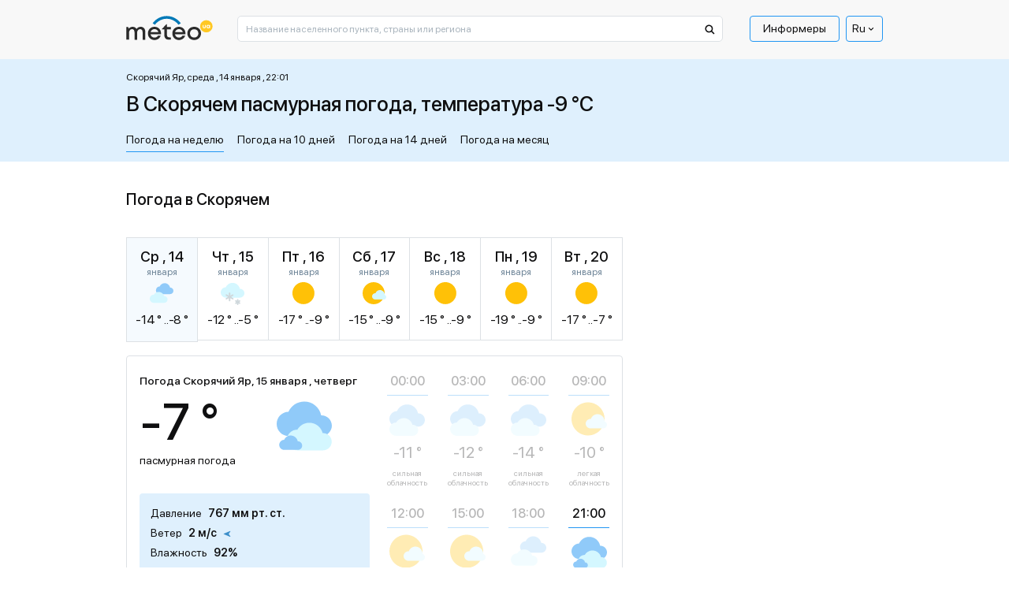

--- FILE ---
content_type: text/html; charset=UTF-8
request_url: https://meteo.ua/18137/skoryachiy-yar
body_size: 36587
content:
<!DOCTYPE html>
<html lang="ru" id="document-loading">

<head>


    <meta charset="utf-8" />
    <title>Погода в Скорячем, прогноз погоды в Скорячем на сегодня и завтра - METEO.UA™. Скорячий Яр - Винницкая обл. Черневецкий р-н</title>
    <meta name="description" content="☀️ Погода в Скорячем на неделю представлена сервисом METEO.UA™. ☀ Точный прогноз погоды в Скорячем на сегодня, завтра и 7 дней. Скорячий Яр - Винницкая обл. Черневецкий р-н. ✅️ Давление ✅ Влажность ✅ Осадки" />

    <meta http-equiv="X-UA-Compatible" content="IE=edge" />
    <meta content="width=device-width, minimum-scale=1" name="viewport" />
    <meta name="format-detection" content="telephone=no" />

    <!-- -->

    <!-- Facebook SDK for JavaScript -->
    <meta property="og:url" content="https://meteo.ua/18137/skoryachiy-yar" />
    <meta property="og:type" content="article" />
    <meta property="og:title" content="Погода в Скорячем, прогноз погоды в Скорячем на сегодня и завтра - METEO.UA™. Скорячий Яр - Винницкая обл. Черневецкий р-н" />
    <meta property="og:description" content="☀️ Погода в Скорячем на неделю представлена сервисом METEO.UA™. ☀ Точный прогноз погоды в Скорячем на сегодня, завтра и 7 дней. Скорячий Яр - Винницкая обл. Черневецкий р-н. ✅️ Давление ✅ Влажность ✅ Осадки" />
    <meta property="og:image" content="" />

    <link rel="shortcut icon" type="image/x-icon" href="/markup/img/favicon/favicon.ico" />
    <link rel="shortcut icon" type="image/vnd.microsoft.icon" href="/markup/img/favicon/favicon.ico?v=1.0" />
    <link rel="shortcut icon" type="image/png" sizes="16x16" href="/markup/img/favicon/favicon-16x16.png" />
    <link rel="shortcut icon" type="image/png" sizes="24x24" href="/markup/img/favicon/favicon-24x24.png" />
    <link rel="shortcut icon" type="image/png" sizes="32x32" href="/markup/img/favicon/favicon-32x32.png" />
    <link rel="shortcut icon" type="image/png" sizes="64x64" href="/markup/img/favicon/favicon-64x64.png" />
    <link rel="shortcut icon" type="image/png" sizes="96x96" href="/markup/img/favicon/favicon-96x96.png" />
    <link rel="preload" href="/markup/font/sfprodisplay/SFProDisplay-Regular.woff2" as="font" type="font/woff2" crossorigin="anonymous" />
    <link rel="preload" href="/markup/font/sfprodisplay/SFProDisplay-Medium.woff2" as="font" type="font/woff2" crossorigin="anonymous" />


    <meta name="msapplication-TileColor" content="#fff" />
    <link rel="apple-touch-icon" href="/markup/img/favicon/favicon.ico" />
    <link rel="apple-touch-icon" sizes="72x72" href="/markup/img/favicon/favicon-72x72.png" />

                    <style>.loader:after,.map-basic__area-wrap.map-loading:after,.map-general__area-wrap.map-loading:after{display:block;content:'';width:45px;height:45px;border-radius:50%;border:6px solid #000;border-color:#000 transparent #000 transparent;position:absolute;top:0;left:0;right:0;bottom:0;margin:auto;-webkit-animation:animation-loader 1.2s linear infinite;animation:animation-loader 1.2s linear infinite}@-webkit-keyframes animation-loader{0%{-webkit-transform:rotate(0);transform:rotate(0)}100%{-webkit-transform:rotate(360deg);transform:rotate(360deg)}}@keyframes animation-loader{0%{-webkit-transform:rotate(0);transform:rotate(0)}100%{-webkit-transform:rotate(360deg);transform:rotate(360deg)}}@font-face{font-family:'SF Pro Display';src:local("SF Pro Display Regular"),local("SFProDisplay-Regular"),url(/markup/font/sfprodisplay/SFProDisplay-Regular.woff2) format("woff2"),url(/markup/font/sfprodisplay/SFProDisplay-Regular.woff) format("woff"),url(/markup/font/sfprodisplay/SFProDisplay-Regular.ttf) format("truetype"),url(/markup/font/sfprodisplay/SFProDisplay-Regular.eot) format("embedded-opentype");font-weight:400;font-style:normal;font-display:swap}@font-face{font-family:'SF Pro Display';src:local("SF Pro Display Bold"),local("SFProDisplay-Bold"),url(/markup/font/sfprodisplay/SFProDisplay-Bold.woff2) format("woff2"),url(/markup/font/sfprodisplay/SFProDisplay-Bold.woff) format("woff"),url(/markup/font/sfprodisplay/SFProDisplay-Bold.ttf) format("truetype"),url(/markup/font/sfprodisplay/SFProDisplay-Bold.eot) format("embedded-opentype");font-weight:700;font-style:normal;font-display:swap}@font-face{font-family:'SF Pro Display';src:local("SF Pro Display Medium"),local("SFProDisplay-Medium"),url(/markup/font/sfprodisplay/SFProDisplay-Medium.woff2) format("woff2"),url(/markup/font/sfprodisplay/SFProDisplay-Medium.woff) format("woff"),url(/markup/font/sfprodisplay/SFProDisplay-Medium.ttf) format("truetype"),url(/markup/font/sfprodisplay/SFProDisplay-Medium.eot) format("embedded-opentype");font-weight:500;font-style:normal;font-display:swap}@font-face{font-family:'SF Pro Display';src:local("SF Pro Display Semibold"),local("SFProDisplay-Semibold"),url(/markup/font/sfprodisplay/SFProDisplay-Semibold.woff2) format("woff2"),url(/markup/font/sfprodisplay/SFProDisplay-Semibold.woff) format("woff"),url(/markup/font/sfprodisplay/SFProDisplay-Semibold.ttf) format("truetype"),url(/markup/font/sfprodisplay/SFProDisplay-Semibold.eot) format("embedded-opentype");font-weight:600;font-style:normal;font-display:swap}.banner-sidebar,.promo-1{visibility:hidden;opacity:1;-webkit-transition:opacity .5s ease,visibility 0s;transition:opacity .5s ease,visibility 0s}.is-mobile .banner-sidebar,.is-mobile .promo-1{-webkit-transition:opacity .5s ease 2.7s,visiblity 0s ease 2.7s;transition:opacity .5s ease 2.7s,visiblity 0s ease 2.7s}#document-loading .banner-sidebar,#document-loading .promo-1{visibility:hidden;opacity:0;-webkit-transition:none;transition:none}*,::after,::before{-webkit-box-sizing:border-box;box-sizing:border-box;outline:0}html{width:100%;height:100%;-webkit-text-size-adjust:100%;-webkit-tap-highlight-color:transparent}article,aside,figcaption,figure,footer,header,hgroup,main,nav,section{display:block}body{width:100%;min-width:320px;height:100%;margin:0;font-family:"SF Pro Display",sans-serif;font-size:16px;font-weight:400;font-style:normal;line-height:1.375;color:#0f0f10;text-align:left;background-color:#fff;-webkit-text-size-adjust:100%;-webkit-tap-highlight-color:transparent}[tabindex="-1"]:focus:not(:focus-visible){outline:0!important}hr{-webkit-box-sizing:content-box;box-sizing:content-box;height:0;overflow:visible}h1,h2,h3,h4,h5,h6{margin:0 0 20px 0}p{margin:0 0 20px 0}abbr[data-original-title],abbr[title]{text-decoration:underline;-webkit-text-decoration:underline dotted;text-decoration:underline dotted;cursor:help;border-bottom:0;-webkit-text-decoration-skip-ink:none;text-decoration-skip-ink:none}address{margin-bottom:1rem;font-style:normal;line-height:inherit}dl,ol,ul{margin:0 0 20px 20px;padding:0;list-style:disc}ol ol,ol ul,ul ol,ul ul{margin-bottom:0}dt{font-weight:700}dd{margin-bottom:.5rem;margin-left:0}blockquote{margin:0 0 1rem}b,strong{font-weight:700}small{font-size:80%}sub,sup{position:relative;font-size:75%;line-height:0;vertical-align:baseline}sub{bottom:-.25em}sup{top:-.5em}a{color:#2196f3;text-decoration:underline;background-color:transparent;text-underline-offset:4px}a:hover{color:#2196f3;text-decoration:none}a:not([href]):not([class]){color:inherit;text-decoration:none}a:not([href]):not([class]):hover{color:inherit;text-decoration:none}code,kbd,pre,samp{font-family:SFMono-Regular,Menlo,Monaco,Consolas,"Liberation Mono","Courier New",monospace;font-size:1em}pre{margin-top:0;margin-bottom:1rem;overflow:auto;-ms-overflow-style:scrollbar}figure{margin:0 0 1rem}img{vertical-align:middle;border-style:none;max-width:100%;height:auto;-o-object-fit:contain;object-fit:contain}svg{overflow:hidden;vertical-align:middle}table{border-collapse:collapse}caption{padding-top:.75rem;padding-bottom:.75rem;color:#6c757d;text-align:left;caption-side:bottom}th{text-align:inherit;text-align:-webkit-match-parent}label{display:inline-block}button{border-radius:0}button:focus{outline:1px dotted;outline:5px auto -webkit-focus-ring-color}button,input,optgroup,select,textarea{margin:0;font-family:inherit;font-size:inherit;line-height:inherit}button,input{overflow:visible}button,select{text-transform:none}[role=button]{cursor:pointer}select{word-wrap:normal}[type=button],[type=reset],[type=submit],button{-webkit-appearance:button}[type=button]:not(:disabled),[type=reset]:not(:disabled),[type=submit]:not(:disabled),button:not(:disabled){cursor:pointer}[type=button]::-moz-focus-inner,[type=reset]::-moz-focus-inner,[type=submit]::-moz-focus-inner,button::-moz-focus-inner{padding:0;border-style:none}input[type=checkbox],input[type=radio]{-webkit-box-sizing:border-box;box-sizing:border-box;padding:0}textarea{overflow:auto;resize:vertical}fieldset{min-width:0;padding:0;margin:0;border:0}legend{display:block;width:100%;max-width:100%;padding:0;margin-bottom:.5rem;font-size:1.5rem;line-height:inherit;color:inherit;white-space:normal}progress{vertical-align:baseline}[type=number]::-webkit-inner-spin-button,[type=number]::-webkit-outer-spin-button{height:auto}[type=search]{outline-offset:-2px;-webkit-appearance:none}[type=search]::-webkit-search-decoration{-webkit-appearance:none}::-webkit-file-upload-button{font:inherit;-webkit-appearance:button}output{display:inline-block}summary{display:list-item;cursor:pointer}template{display:none}[hidden]{display:none!important}.h1,.h2,.h3,.h4,.h5,.h6,h1,h2,h3,h4,h5,h6{font-style:normal;font-weight:500;color:#0f0f10;line-height:1.375;margin:0 0 20px 0;padding:0}.h1,h1{font-size:24px}.h2,h2{font-size:22px}.h3,h3{font-size:20px}.h4,h4{font-size:18px}.h5,h5{font-size:16px}.h6,h6{font-size:14px}hr{margin-top:1rem;margin-bottom:1rem;border:0;border-top:1px solid rgba(0,0,0,.1)}.btn{display:inline-block;font-family:"SF Pro Display",sans-serif;font-weight:400;line-height:1.2;color:#0f0f10;text-align:center;text-decoration:none;vertical-align:middle;cursor:pointer;-webkit-user-select:none;-moz-user-select:none;-ms-user-select:none;user-select:none;background-color:transparent;border:none;border-radius:4px}.btn:hover{color:#0f0f10;text-decoration:none}.btn-default{background-color:#2196f3;border:1px solid #2196f3;-webkit-box-shadow:0 25px 35px rgba(43,43,43,.1),0 20px 15px rgba(43,43,43,.03);box-shadow:0 25px 35px rgba(43,43,43,.1),0 20px 15px rgba(43,43,43,.03);border-radius:2px;position:relative;font-size:14px;line-height:1.4;color:#fff;text-align:center;padding:10px 15px;opacity:1;-webkit-transition:color .5s ease 0s,background-color .5s ease 0s,opacity .5s ease 0s;transition:color .5s ease 0s,background-color .5s ease 0s,opacity .5s ease 0s}.btn-default:hover{color:#2196f3;background-color:#fff}.btn-default[disabled]{cursor:default!important;color:#fff!important;background-color:#2196f3!important;opacity:.7!important}.btn-primary{padding:13px 20px;font-weight:500;font-size:16px;background-color:#ffc43a;border:1px solid #ffc43a;-webkit-transition:background-color .5s ease 0s;transition:background-color .5s ease 0s}.btn-primary.active,.btn-primary:hover{background-color:#fff}.btn-success{padding:12px 20px;font-weight:500;font-size:16px;background-color:#dff0fd;border:1px solid #dff0fd;-webkit-transition:background-color .5s ease 0s;transition:background-color .5s ease 0s}.btn-success.active,.btn-success:hover{background-color:#fff}.btn-secondary{font-size:14px;background-color:#2196f3;border:1px solid #2196f3;border-radius:1px;color:#fff;-webkit-box-shadow:0 10px 20px rgba(43,43,43,.1);box-shadow:0 10px 20px rgba(43,43,43,.1);white-space:nowrap;-webkit-transition:color .5s ease 0s,background-color .5s ease 0s;transition:color .5s ease 0s,background-color .5s ease 0s}.btn-secondary.active,.btn-secondary:hover{color:#2196f3;background-color:#fff}.btn-secondary.btn-back:after{display:inline-block;vertical-align:middle;content:'';width:0;height:0;border-style:solid;border-width:5px 5px 5px 0;border-color:transparent #fff transparent transparent;margin-left:5px;-webkit-transition:border-color .5s ease 0s;transition:border-color .5s ease 0s}.btn-secondary.btn-back.active:after,.btn-secondary.btn-back:hover:after{border-right-color:#2196f3}.btn-info{padding:12px 20px;font-weight:500;font-size:16px;background-color:#2196f3;border:1px solid #2196f3;color:#fff;-webkit-transition:color .5s ease 0s,background-color .5s ease 0s;transition:color .5s ease 0s,background-color .5s ease 0s}.btn-info.active,.btn-info:hover{color:#fff;background-color:#2196f3}.btn-more{font-weight:500;font-size:14px;text-decoration:underline;color:#2196f3;line-height:1.214;text-transform:uppercase}.btn-more.active,.btn-more:hover{color:#2196f3;text-decoration:none}.btn-add{background-color:#2196f3;border:1px solid #2196f3;-webkit-box-shadow:0 25px 35px rgba(43,43,43,.1),0 20px 15px rgba(43,43,43,.03);box-shadow:0 25px 35px rgba(43,43,43,.1),0 20px 15px rgba(43,43,43,.03);border-radius:2px;position:relative;font-size:14px;line-height:1.4;color:#fff;text-align:center;padding:10px 15px 9px 40px;-webkit-transition:color .5s ease 0s,background-color .5s ease 0s;transition:color .5s ease 0s,background-color .5s ease 0s}.btn-add:hover{color:#2196f3;background-color:#fff}.btn-add:hover .btn-add__icon{color:#fff;background-color:#2196f3}.btn-add__icon{display:-webkit-box;display:-ms-flexbox;display:flex;-webkit-box-align:center;-ms-flex-align:center;align-items:center;-webkit-box-pack:center;-ms-flex-pack:center;justify-content:center;width:26px;height:26px;background-color:#fff;color:#2196f3;font-size:16px;font-weight:500;-webkit-box-shadow:0 10px 20px rgba(43,43,43,.1),0 10px 5px rgba(43,43,43,.02);box-shadow:0 10px 20px rgba(43,43,43,.1),0 10px 5px rgba(43,43,43,.02);border-radius:50%;position:absolute;top:0;left:10px;bottom:0;margin-top:auto;margin-bottom:auto;-webkit-transition:color .5s ease 0s,background-color .5s ease 0s;transition:color .5s ease 0s,background-color .5s ease 0s}.btn-add.disabled{cursor:default!important;background-color:#2196f3!important;border:1px solid #2196f3!important;color:#fff!important;opacity:.7!important}.btn-add.disabled .btn-add__icon{color:#2196f3!important;background-color:#fff!important}.btn-share-fb{padding:3px 16px 5px;background:#1863b5;border-radius:2px;color:#fff;text-align:center;font-style:normal;font-weight:400;font-size:12px;text-transform:lowercase;line-height:1.214;position:relative;cursor:pointer;opacity:1;overflow:hidden;-webkit-transition:opacity .5s ease 0s;transition:opacity .5s ease 0s;display:-webkit-box;display:-ms-flexbox;display:flex;-webkit-box-align:center;-ms-flex-align:center;align-items:center;-webkit-box-pack:center;-ms-flex-pack:center;justify-content:center}.btn-share-fb:hover{opacity:.7}.btn-share-fb__icon{display:block;width:6px;height:12px;fill:#fff;margin-left:8px;z-index:0}.btn-share-fb__main{position:absolute!important;top:0;left:0;z-index:1}.btn-width-md{width:300px}.btn-2{font-size:16px;font-weight:500;background:#082ff2;border-color:#082ff2;padding:17px 20px;color:#fff;-webkit-transition:color .5s ease 0s,background-color .5s ease 0s;transition:color .5s ease 0s,background-color .5s ease 0s;border-radius:4px}.btn-2.active,.btn-2:hover{color:#fff;background-color:#2196f3}.btn-3{font-size:16px;font-weight:400;background:#1863b5;border-color:#1863b5;padding:17px 20px;color:#fff;-webkit-transition:color .5s ease 0s,background-color .5s ease 0s;transition:color .5s ease 0s,background-color .5s ease 0s;border-radius:4px}.btn-3.active,.btn-3:hover{color:#fff;background-color:#2196f3}.modal-open{overflow:hidden}.modal-open .modal{overflow-x:hidden;overflow-y:auto}.modal{position:fixed;top:0;left:0;z-index:1050;display:none;width:100%;height:100%;overflow:hidden;outline:0}.modal-dialog{position:relative;width:auto;margin:.5rem;pointer-events:none}.modal.fade .modal-dialog{-webkit-transition:-webkit-transform .3s ease-out;transition:-webkit-transform .3s ease-out;transition:transform .3s ease-out;transition:transform .3s ease-out,-webkit-transform .3s ease-out;-webkit-transform:translate(0,-50px);transform:translate(0,-50px)}.modal.show .modal-dialog{-webkit-transform:none;transform:none}.modal.modal-static .modal-dialog{-webkit-transform:scale(1.02);transform:scale(1.02)}.modal-dialog-scrollable{display:-webkit-box;display:-ms-flexbox;display:flex;max-height:calc(100% - 1rem)}.modal-dialog-scrollable .modal-content{max-height:calc(100vh - 1rem);overflow:hidden}.modal-dialog-scrollable .modal-footer,.modal-dialog-scrollable .modal-header{-ms-flex-negative:0;flex-shrink:0}.modal-dialog-scrollable .modal-body{overflow-y:auto}.modal-dialog-centered{display:-webkit-box;display:-ms-flexbox;display:flex;-webkit-box-align:center;-ms-flex-align:center;align-items:center;min-height:calc(100% - 1rem)}.modal-dialog-centered::before{display:block;height:calc(100vh - 1rem);height:-webkit-min-content;height:-moz-min-content;height:min-content;content:""}.modal-dialog-centered.modal-dialog-scrollable{-webkit-box-orient:vertical;-webkit-box-direction:normal;-ms-flex-direction:column;flex-direction:column;-webkit-box-pack:center;-ms-flex-pack:center;justify-content:center;height:100%}.modal-dialog-centered.modal-dialog-scrollable .modal-content{max-height:none}.modal-dialog-centered.modal-dialog-scrollable::before{content:none}.modal-content{position:relative;display:-webkit-box;display:-ms-flexbox;display:flex;-webkit-box-orient:vertical;-webkit-box-direction:normal;-ms-flex-direction:column;flex-direction:column;width:100%;pointer-events:auto;background-color:#fff;background-clip:padding-box;outline:0}.modal-backdrop{position:fixed;top:0;left:0;z-index:1040;width:100vw;height:100vh;background-color:#000}.modal-backdrop.fade{opacity:0}.modal-backdrop.show{opacity:.98}.modal-header{display:-webkit-box;display:-ms-flexbox;display:flex;-webkit-box-align:start;-ms-flex-align:start;align-items:flex-start;-webkit-box-pack:justify;-ms-flex-pack:justify;justify-content:space-between;padding:1rem 1rem;border-bottom:1px solid #dee2e6;border-top-left-radius:calc(.3rem - 1px);border-top-right-radius:calc(.3rem - 1px)}.modal-header .close{padding:1rem 1rem;margin:-1rem -1rem -1rem auto}.modal-title{margin-bottom:0;line-height:1.5}.modal-body{position:relative;-webkit-box-flex:1;-ms-flex:1 1 auto;flex:1 1 auto;padding:1rem}.modal-footer{display:-webkit-box;display:-ms-flexbox;display:flex;-ms-flex-wrap:wrap;flex-wrap:wrap;-webkit-box-align:center;-ms-flex-align:center;align-items:center;-webkit-box-pack:end;-ms-flex-pack:end;justify-content:flex-end;padding:.75rem;border-top:1px solid #dee2e6;border-bottom-right-radius:calc(.3rem - 1px);border-bottom-left-radius:calc(.3rem - 1px)}.modal-footer>*{margin:.25rem}.modal-scrollbar-measure{position:absolute;top:-9999px;width:50px;height:50px;overflow:scroll}.body-fixed{overflow:hidden}.wrap{display:-webkit-box;display:-ms-flexbox;display:flex;-webkit-box-orient:vertical;-webkit-box-direction:normal;-ms-flex-direction:column;flex-direction:column;min-height:100%}.middle{display:-webkit-box;display:-ms-flexbox;display:flex;-webkit-box-orient:vertical;-webkit-box-direction:normal;-ms-flex-direction:column;flex-direction:column;-webkit-box-flex:1;-ms-flex:1 0 auto;flex:1 0 auto}.center{width:100%;padding:0 15px;margin-left:auto;margin-right:auto}.center::after{display:block;clear:both;content:""}.case{max-width:630px}.hidden{display:none!important}.first_letter_uppercase:first-letter{text-transform:uppercase}.header{position:relative;z-index:10}.header__main .header__center{background-color:#f8f8f8}.header__logo-link{display:inline-block;vertical-align:top;text-decoration:none}.header__logo-link:hover{text-decoration:none}.header__logo-img{display:block}.header__control-right{-ms-flex-negative:0;flex-shrink:0;padding-top:10px;display:-webkit-box;display:-ms-flexbox;display:flex;-webkit-box-align:center;-ms-flex-align:center;align-items:center;-webkit-box-pack:start;-ms-flex-pack:start;justify-content:flex-start;margin-left:auto}.header__search{padding-top:10px;-webkit-box-flex:10;-ms-flex-positive:10;flex-grow:10}.header__search-main{width:100%}.header__menu-main{margin-left:15px}.menu-main__list{display:-webkit-box;display:-ms-flexbox;display:flex;-webkit-box-align:center;-ms-flex-align:center;align-items:center;-webkit-box-pack:start;-ms-flex-pack:start;justify-content:flex-start;margin:0 5px 0 0;padding:0;list-style:none}.menu-main__list:last-child{margin-right:0}.menu-main__item{padding:0;position:relative}.menu-main__item:last-child{margin-right:0}.menu-main__item.sub .menu-main__link{padding-right:17px}.menu-main__item.sub .menu-main__link:after{display:block;content:'';width:0;height:0;border-style:solid;border-width:5px 5px 0 5px;border-color:#0f0f10 transparent transparent transparent;position:absolute;top:12px;right:4px;-webkit-transition:border-color .5s ease 0s;transition:border-color .5s ease 0s}.menu-main__link{display:block;line-height:1;color:#0f0f10;border:1px solid transparent;border-radius:2px;padding:8px 16px 9px;text-decoration:none;position:relative;-webkit-transition:color .5s ease 0s,border-color .5s ease 0s;transition:color .5s ease 0s,border-color .5s ease 0s}.menu-main__item:hover>.menu-main__link,.menu-main__link.active,.menu-main__link:hover{color:#2196f3;text-decoration:underline}.menu-main__item:hover>.menu-main__link:after,.menu-main__link.active:after,.menu-main__link:hover:after{border-top-color:#2196f3}.menu-main__link_special{color:#0f0f10;border-color:#2196f3;text-decoration:none;border-radius:4px;-webkit-transition:color .5s ease 0s,background-color .5s ease 0s,border-color .5s ease 0s;transition:color .5s ease 0s,background-color .5s ease 0s,border-color .5s ease 0s}.menu-main__item:hover>.menu-main__link_special,.menu-main__link_special.active,.menu-main__link_special:hover{text-decoration:none;color:#fff;border-color:#2196f3;background-color:#2196f3}.menu-main__dropdown{width:196px;position:absolute;top:100%;left:-999999px;z-index:-1;visibility:hidden;opacity:0;-webkit-transform:translate(0,5px);transform:translate(0,5px);-webkit-transition:opacity .5s ease 0s,left 0s ease .5s,visibility 0s ease .5s,z-index 0s ease .5s,-webkit-transform .5s ease 0s;transition:opacity .5s ease 0s,left 0s ease .5s,visibility 0s ease .5s,z-index 0s ease .5s,-webkit-transform .5s ease 0s;transition:opacity .5s ease 0s,transform .5s ease 0s,left 0s ease .5s,visibility 0s ease .5s,z-index 0s ease .5s;transition:opacity .5s ease 0s,transform .5s ease 0s,left 0s ease .5s,visibility 0s ease .5s,z-index 0s ease .5s,-webkit-transform .5s ease 0s}.menu-main__item:hover .menu-main__dropdown{left:0;visibility:visible;opacity:1;z-index:999;-webkit-transform:translate(0,0);transform:translate(0,0);-webkit-transition:opacity .5s ease 0s,left 0s ease 0s,visibility 0s ease 0s,z-index 0s ease 0s,-webkit-transform .5s ease 0s;transition:opacity .5s ease 0s,left 0s ease 0s,visibility 0s ease 0s,z-index 0s ease 0s,-webkit-transform .5s ease 0s;transition:opacity .5s ease 0s,transform .5s ease 0s,left 0s ease 0s,visibility 0s ease 0s,z-index 0s ease 0s;transition:opacity .5s ease 0s,transform .5s ease 0s,left 0s ease 0s,visibility 0s ease 0s,z-index 0s ease 0s,-webkit-transform .5s ease 0s}.menu-main__sublist{background-color:#fff;border:1px solid #2196f3;-webkit-box-shadow:0 25px 35px rgba(43,43,43,.1),0 20px 15px rgba(43,43,43,.03);box-shadow:0 25px 35px rgba(43,43,43,.1),0 20px 15px rgba(43,43,43,.03);border-radius:5px;list-style:none;margin:1px 0 0 0}.menu-main__subitem{margin:0;padding:0}.menu-main__subitem:after{display:block;content:'';height:1px;margin:0 8px;background-color:#2196f3}.menu-main__subitem:first-child .menu-main__sublink{padding-top:14px;border-top-left-radius:3px;border-top-right-radius:3px}.menu-main__subitem:first-child .menu-main__sublink:after{top:0}.menu-main__subitem:last-child:after{display:none}.menu-main__subitem:last-child .menu-main__sublink{padding-bottom:14px;border-bottom-left-radius:3px;border-bottom-right-radius:3px}.menu-main__subitem:last-child .menu-main__sublink:after{bottom:0}.menu-main__sublink{display:block;text-decoration:none;font-style:normal;font-weight:400;line-height:1.375;color:#0f0f10;padding:6px 8px;position:relative;z-index:1;-webkit-transition:color .5s ease 0s;transition:color .5s ease 0s}.menu-main__sublink:after{display:block;content:'';background-color:#2196f3;position:absolute;top:-1px;left:0;right:0;bottom:-1px;z-index:-1;opacity:0;-webkit-transition:opacity .5s ease 0s;transition:opacity .5s ease 0s}.menu-main__sublink.active,.menu-main__sublink:hover{text-decoration:none;color:#fff}.menu-main__sublink.active:after,.menu-main__sublink:hover:after{opacity:1}.menu-lang__list{list-style:none;margin:0;padding:0}.menu-lang__item{line-height:1}.menu-lang__link{font-weight:500;font-size:16px;color:#0f0f10;text-decoration:none;-webkit-transition:color .5s ease 0s;transition:color .5s ease 0s}.is-desktop .menu-lang__link:hover,.menu-lang__link.active{color:#2196f3}.language-currency{position:relative;z-index:100}.language-currency ul{padding:0;list-style:none;position:absolute;left:50%;top:100%;border:1px solid #2196f3;border-radius:4px;width:100%;margin:0 0 0;opacity:0;pointer-events:none;background:#fff;color:#0f0f10;z-index:10000;-webkit-transform:translate(-50%,1rem);transform:translate(-50%,1rem);-webkit-transition:opacity .5s ease,-webkit-transform .5s ease;transition:opacity .5s ease,-webkit-transform .5s ease;transition:transform .5s ease,opacity .5s ease;transition:transform .5s ease,opacity .5s ease,-webkit-transform .5s ease}.language-currency li{padding:5px 0}.language-currency a{display:inline-block;border-bottom:1px solid;margin:0 6px;-webkit-transition:border-bottom-color .6s ease;transition:border-bottom-color .6s ease;text-decoration:none;color:#0f0f10}.language-currency a:hover{border-bottom-color:transparent}.language-currency:hover ul{opacity:1;-webkit-transform:translate(-50%,0);transform:translate(-50%,0);pointer-events:auto}.language-currency .curent{display:none}.current-language{font-weight:400;display:-webkit-box;display:-ms-flexbox;display:flex;font-size:14px;color:#0f0f10;cursor:pointer;-webkit-box-align:center;-ms-flex-align:center;align-items:center;padding:6px 7px;border-radius:4px;position:relative;border:1px solid #2196f3}.current-language i{font-size:43%;margin-left:1rem}.search-main{position:relative}.search-main__field{display:block;width:100%;background-color:#fff;font-family:"SF Pro Display",sans-serif;font-style:normal;font-weight:400;font-size:12px;line-height:1;color:#0f0f10;outline:0}.search-main__field::-webkit-input-placeholder{color:#a9b4bd;opacity:1}.search-main__field::-moz-placeholder{color:#a9b4bd;opacity:1}.search-main__field:-moz-placeholder{color:#a9b4bd;opacity:1}.search-main__field:-ms-input-placeholder{color:#a9b4bd;opacity:1}.search-main__field:focus::-webkit-input-placeholder{opacity:0}.search-main__field:focus::-moz-placeholder{opacity:0}.search-main__field:focus:-moz-placeholder{opacity:0}.search-main__field:focus:-ms-input-placeholder{opacity:0}.search-main__btn{display:block;text-decoration:none!important;cursor:pointer;position:absolute;z-index:1}.is-desktop .search-main__btn:hover .search-main__btn-icon{fill:#2196f3}.search-main__btn-icon{display:block;fill:#0f0f10;top:10px;left:13px;position:absolute;-webkit-transition:fill .5s ease 0s;transition:fill .5s ease 0s}.search-main__label{width:0;height:0;overflow:hidden;opacity:0;position:absolute;z-index:-1}.layout-up__center{padding-top:30px}.map-general{margin-bottom:30px}.map-general__wrap{position:relative}.map-general__area{max-width:960px}.map-general__area-wrap{width:100%;height:0;overflow:hidden;position:relative}.map-general__area-wrap svg{display:block;width:100%;height:100%;position:absolute;top:0;left:0}.map-general__info{width:200px;position:absolute;left:0;bottom:0;z-index:1}.map-general__info-main{display:-webkit-box;display:-ms-flexbox;display:flex;-webkit-box-align:start;-ms-flex-align:start;align-items:flex-start;-webkit-box-pack:start;-ms-flex-pack:start;justify-content:flex-start;margin-bottom:10px}.map-general__info-main:last-child{margin-bottom:0}.map-general__info-left{margin-right:2px}.map-general__info-icon{display:block;width:26px;height:26px}.map-general__info-caption{font-style:normal;font-weight:400;font-size:12px;line-height:1.166}.map-general__info-region{line-height:1.166}.map-general__info-region-link{font-style:normal;font-weight:400;font-size:12px;color:#2196f3;text-decoration:none}.map-general__info-region-link:hover{color:#2196f3;text-decoration:underline}.map-general__area-wrap.map-loading{position:relative}.map-general-bg{fill:#fff;stroke:#dde1e5;-webkit-filter:drop-shadow(2px 2px 1px rgba(43, 43, 43, 0));filter:drop-shadow(2px 2px 1px rgba(43, 43, 43, 0));-webkit-transition:-webkit-filter .5s ease 0s;transition:-webkit-filter .5s ease 0s;transition:filter .5s ease 0s;transition:filter .5s ease 0s,-webkit-filter .5s ease 0s}.map-general-region{cursor:pointer;text-decoration:none}.map-general-region.hover,.map-general-region:hover{text-decoration:none}.map-general-region.hover .map-general-path,.map-general-region:hover .map-general-path{fill:#dff0fd}.map-general-city{cursor:pointer;text-decoration:none}.map-general-city.hover,.map-general-city:hover{text-decoration:none}.map-general-city.hover .map-general-bg,.map-general-city:hover .map-general-bg{-webkit-filter:drop-shadow(2px 2px 1px rgba(43, 43, 43, .1));filter:drop-shadow(2px 2px 1px rgba(43, 43, 43, .1))}.map-general-title{font-family:"SF Pro Display",sans-serif;font-size:12px;color:#0f0f10}.map-general-degree{font-family:"SF Pro Display",sans-serif;font-size:12px;fill:#1863b5}.map-general-path{fill:#fff;stroke:#e0e0e0;stroke-linecap:round;stroke-linejoin:round;-webkit-transition:fill .5s ease 0s;transition:fill .5s ease 0s}.map-basic{margin-bottom:30px}.map-basic__wrap{position:relative}.map-basic__area{max-width:631px}.map-basic__area-wrap{width:100%;height:0;overflow:hidden;position:relative}.map-basic__area-wrap svg{display:block;width:100%;height:100%;position:absolute;top:0;left:0}.map-basic__info{width:200px;position:absolute;left:0;bottom:0;z-index:1}.map-basic__info-main{display:-webkit-box;display:-ms-flexbox;display:flex;-webkit-box-align:start;-ms-flex-align:start;align-items:flex-start;-webkit-box-pack:start;-ms-flex-pack:start;justify-content:flex-start;margin-bottom:10px}.map-basic__info-main:last-child{margin-bottom:0}.map-basic__info-left{margin-right:2px}.map-basic__info-icon{display:block;width:26px;height:26px}.map-basic__info-caption{font-style:normal;font-weight:400;font-size:12px;line-height:1.166}.map-basic__info-region{line-height:1.166}.map-basic__info-region-link{font-style:normal;font-weight:400;font-size:12px;color:#2196f3;text-decoration:none}.map-basic__info-region-link:hover{color:#2196f3;text-decoration:underline}.map-basic__area-wrap.map-loading{position:relative}.map-basic-bg{fill:#fff;stroke:#dde1e5;-webkit-filter:drop-shadow(2px 2px 1px rgba(43, 43, 43, 0));filter:drop-shadow(2px 2px 1px rgba(43, 43, 43, 0));-webkit-transition:-webkit-filter .5s ease 0s;transition:-webkit-filter .5s ease 0s;transition:filter .5s ease 0s;transition:filter .5s ease 0s,-webkit-filter .5s ease 0s}.map-basic-region{cursor:pointer;text-decoration:none}.map-basic-region.hover,.map-basic-region:hover{text-decoration:none}.map-basic-region.hover .map-basic-path,.map-basic-region:hover .map-basic-path{fill:#dff0fd}.map-basic-city{cursor:pointer;text-decoration:none}.map-basic-city.hover,.map-basic-city:hover{text-decoration:none}.map-basic-city.hover .map-basic-bg,.map-basic-city:hover .map-basic-bg{-webkit-filter:drop-shadow(2px 2px 1px rgba(43, 43, 43, .1));filter:drop-shadow(2px 2px 1px rgba(43, 43, 43, .1))}.map-basic-title{font-family:"SF Pro Display",sans-serif;font-size:12px;color:#0f0f10}.map-basic-degree{font-family:"SF Pro Display",sans-serif;font-size:12px;fill:#1863b5}.map-basic-path{fill:#fff;stroke:#e0e0e0;stroke-linecap:round;stroke-linejoin:round;-webkit-transition:fill .5s ease 0s;transition:fill .5s ease 0s}.layout-main_bottom{margin-top:50px}.banner-up{min-height:90px}.banner-up__img{display:block;width:100%}.banner-sidebar{min-height:600px;margin-bottom:30px}.banner-sidebar__img{display:block;width:100%}.banner-inner{margin-bottom:30px}.banner-inner__img{display:block;width:100%}.banner-inner_t-1{min-height:300px}.banner-inner_t-2{min-height:333px}.banner-inner_t-3{min-height:255px}.banner-extra{display:block;margin-bottom:30px}.banner-extra__img{display:block;width:100%}.banner-extra_h1{min-height:278px}.banner-extra_h1 .banner-extra__img{height:278px;-o-object-fit:contain;object-fit:contain}.banner-info{width:100%}.banner-info__img{display:block;width:100%}.banner-blue{text-align:center;border-bottom:1px solid rgba(255,255,255,.8);border-top:1px solid rgba(255,255,255,.8);margin:9px 20px 30px;padding:24px 0}.menu-info{overflow-x:auto;overflow-y:hidden;margin-top:21px}.menu-info__list{list-style:none;margin:0;padding:0;font-size:0;line-height:0;white-space:nowrap}.menu-info__item{display:inline-block;vertical-align:top;margin-right:10px}.menu-info__item:last-child{margin-right:0}.menu-info__link{display:block;text-decoration:none;border-bottom:1px solid transparent;font-style:normal;font-size:14px;white-space:nowrap;line-height:1;padding-bottom:8px;text-align:center;color:#0f0f10;-webkit-transition:color .5s ease 0s,background-color .5s ease 0s,border-color .5s ease 0s;transition:color .5s ease 0s,background-color .5s ease 0s,border-color .5s ease 0s}.menu-info__link.active,.menu-info__link:hover{color:#0f0f10;border-bottom-color:#2196f3;text-decoration:none}.tabs-parameters-wrapper{margin:30px 0 24px}.tabs-link{padding-bottom:10px;margin:0 0 10px;white-space:nowrap;overflow:auto;display:-webkit-box;display:-ms-flexbox;display:flex}.tabs-link__item{margin-right:3px;color:#2b2b2b;height:34px;padding:2px 12px;background:#f5fafe;border-radius:4px;font-weight:500;font-size:16px;display:-webkit-inline-box;display:-ms-inline-flexbox;display:inline-flex;-webkit-box-align:center;-ms-flex-align:center;align-items:center;-webkit-box-pack:center;-ms-flex-pack:center;justify-content:center;text-decoration:none;-webkit-transition:color .5s ease,background .5s ease;transition:color .5s ease,background .5s ease;-webkit-box-flex:1;-ms-flex:1 1 100%;flex:1 1 100%}.tabs-link__item.active{pointer-events:none}.tabs-link__item.active,.tabs-link__item:hover{color:#fff;background:#2196f3}.tabs-parameters__item iframe{width:100%;overflow:hidden}.tabs-parameters>.tab-pane.active{height:auto;overflow:visible}.weatherParameters_main .tabs-parameters-wrapper{margin-top:0}.weather-list__wrap{background-color:#fff;border:1px solid #dde1e5;-webkit-box-shadow:0 25px 35px rgba(43,43,43,.1),0 20px 15px rgba(43,43,43,.03);box-shadow:0 25px 35px rgba(43,43,43,.1),0 20px 15px rgba(43,43,43,.03);padding:20px 20px 30px 20px}.weather-list__item{border-bottom:1px solid #dde1e5}.weather-list__main{display:-webkit-box;display:-ms-flexbox;display:flex;-webkit-box-align:center;-ms-flex-align:center;align-items:center;-webkit-box-pack:start;-ms-flex-pack:start;justify-content:flex-start;color:#0f0f10;text-decoration:none;padding:10px 0}.weather-list__main:hover{color:#0f0f10;text-decoration:none}.weather-list__name{font-style:normal;font-weight:400;font-size:16px;line-height:1.428;color:#0f0f10;-webkit-box-flex:1;-ms-flex:1;flex:1}.weather-list__data{display:-webkit-box;display:-ms-flexbox;display:flex;-webkit-box-align:center;-ms-flex-align:center;align-items:center;-webkit-box-pack:justify;-ms-flex-pack:justify;justify-content:space-between;-webkit-box-flex:0;-ms-flex:0 0 80px;flex:0 0 80px}.weather-list__icon{display:block;width:20px;height:20px}.weather-list__degree{font-style:normal;font-weight:400;font-size:16px;line-height:1;white-space:nowrap}.weather-list__more{padding-top:25px;text-align:center}.weather-list__more .btn{min-width:200px}.weather-regions-list{margin:36px 0 65px}.weather-regions-list .title-main{margin-bottom:11px}.weather-regions-list__wrap{border-bottom:1px solid #c4c4c4}.weather-regions-list__name{font-size:16px;font-style:normal;font-weight:400;line-height:1.428;-webkit-box-flex:1;-ms-flex:1 0 0px;flex:1 0 0}.weather-regions-list__media{-webkit-box-flex:0;-ms-flex:0 0 40px;flex:0 0 40px;padding:0 10px}.weather-regions-list__main{padding:9px 0 10px;display:-webkit-box;display:-ms-flexbox;display:flex;-webkit-box-align:center;-ms-flex-align:center;align-items:center;-webkit-box-pack:justify;-ms-flex-pack:justify;justify-content:space-between;text-decoration:none;color:#2b2b2b;-webkit-transition:color .5s ease 0s;transition:color .5s ease 0s}.weather-regions-list__more{display:none}.page-header-info{background-color:#dff0fd;padding:15px 0 12px}.page-header-info_bottom-offset{margin-bottom:24px}.page-header-info__details{font-size:12px;margin-bottom:8px}.page-header-info__details_bottom-offset{margin-bottom:24px}.page-header-info__title{font-size:26px;margin-bottom:0;font-weight:500}.page-header-info__title_sm{font-size:20px;line-height:120%}.language-btns{margin:0 -12px;width:calc(100% + 24px);-webkit-box-pack:center;-ms-flex-pack:center;justify-content:center;display:-webkit-box;display:-ms-flexbox;display:flex;-webkit-box-align:center;-ms-flex-align:center;align-items:center}.language-btns .btn{margin:0 12px;max-width:calc(50% - 24px);padding-left:15px;padding-right:15px;padding:11px 39px;font-size:16px;font-weight:500;-webkit-box-shadow:none;box-shadow:none;border-radius:4px}.modal-top{width:100%;text-align:center}.modal-logo{margin-bottom:25px}.modal-title{font-weight:500;font-size:45px;line-height:54px}.modal{position:fixed;top:0;left:0;z-index:1050;display:none;width:100%;height:100%;overflow:hidden;outline:0}.modal-open .modal{overflow-x:hidden;overflow-y:auto}.modal-backdrop{position:fixed;top:0;left:0;z-index:1040;width:100vw;height:100vh;background-color:#000}.modal-backdrop.show{opacity:.98}.modal-custom .modal-content{padding:44px 30px 48px}.modal-custom .modal-header{border-bottom:0}.modal-custom .modal-footer{border-top:0;padding-top:9px}.modal-custom .modal-header{padding-left:0;padding-right:0}#choiceLanguage .modal-dialog{z-index:1041}.info-tiles__main{display:-webkit-box;display:-ms-flexbox;display:flex}.info-tiles__list{display:-webkit-box;display:-ms-flexbox;display:flex;-ms-flex-wrap:wrap;flex-wrap:wrap;margin:0 -10px -20px}.info-tiles__list_full{display:none}.info-tiles__list_full.active{display:-webkit-box;display:-ms-flexbox;display:flex}.info-tiles__col{-ms-flex-negative:0;flex-shrink:0;display:-webkit-box;display:-ms-flexbox;display:flex;padding:0 10px 20px}.info-tiles__more{position:relative}.info-tiles__more-check{position:absolute;left:0;top:0;right:0;height:40px;opacity:0;z-index:0}.info-tiles__more-check:checked~.info-tiles__more-button{display:none}.info-tiles__more-check:checked~.info-tiles__list_full{display:-webkit-box;display:-ms-flexbox;display:flex}.info-tiles__more-button{width:100%;display:-webkit-box;display:-ms-flexbox;display:flex;-webkit-box-align:center;-ms-flex-align:center;align-items:center;-webkit-box-pack:center;-ms-flex-pack:center;justify-content:center;padding:0;outline:0 none;font-size:16px;line-height:1.2;font-weight:500;color:#2b2b2b;background:#f5fafe;border:1px solid #d4ecff;border-radius:28px;-webkit-user-select:none;-moz-user-select:none;-ms-user-select:none;user-select:none;cursor:pointer;position:relative;z-index:1;-webkit-transition:.2s color ease-in-out,.2s background ease-in-out,.2s border-color ease-in-out;transition:.2s color ease-in-out,.2s background ease-in-out,.2s border-color ease-in-out}.info-tiles__more-button:focus{outline:0 none}.info-tiles__more-button:active,.info-tiles__more-button:hover{color:#2b2b2b;background:#d4ecff;border-color:#d4ecff}.info-tiles__more-button:active .info-tiles__more-dot,.info-tiles__more-button:hover .info-tiles__more-dot{background-color:#2196f3}.info-tiles__more-button.loading .info-tiles__more-label{display:none}.info-tiles__more-button.loading .info-tiles__more-loading{display:-webkit-box;display:-ms-flexbox;display:flex}.info-tiles__more-button.loading .info-tiles__more-dot{-webkit-animation-play-state:running;animation-play-state:running}.info-tiles__more-loading{display:none;pointer-events:none;-webkit-transform:translateY(-5px);transform:translateY(-5px)}.info-tiles__more-label{pointer-events:none}.info-tiles__more-dot{-ms-flex-negative:0;flex-shrink:0;margin:0 4px;width:8px;height:8px;border-radius:50%;background-color:#dde1e5;-webkit-transition:.2s background-color ease-in-out;transition:.2s background-color ease-in-out;-webkit-animation:load 1s ease-in-out infinite;animation:load 1s ease-in-out infinite;-webkit-animation-play-state:paused;animation-play-state:paused}.info-tiles__more-dot:nth-child(2){-webkit-animation-delay:.2s;animation-delay:.2s}.info-tiles__more-dot:nth-child(3){-webkit-animation-delay:.4s;animation-delay:.4s}.info-tiles__more-dot:nth-child(4){-webkit-animation-delay:.6s;animation-delay:.6s}.info-tiles__more-dot:nth-child(5){-webkit-animation-delay:.8s;animation-delay:.8s}@-webkit-keyframes load{50%{-webkit-transform:translateY(10px);transform:translateY(10px)}}@keyframes load{50%{-webkit-transform:translateY(10px);transform:translateY(10px)}}.info-tile{-ms-flex-negative:0;flex-shrink:0;width:100%;padding:16px;display:-webkit-box;display:-ms-flexbox;display:flex;-webkit-box-orient:vertical;-webkit-box-direction:normal;-ms-flex-direction:column;flex-direction:column;border-radius:8px;border:1px solid #dde1e5;text-decoration:none;color:#153456;text-align:center;-webkit-transition:.2s border-color ease-in-out,.2s -webkit-box-shadow ease-in-out;transition:.2s border-color ease-in-out,.2s -webkit-box-shadow ease-in-out;transition:.2s border-color ease-in-out,.2s box-shadow ease-in-out;transition:.2s border-color ease-in-out,.2s box-shadow ease-in-out,.2s -webkit-box-shadow ease-in-out}.info-tile:hover{color:#153456;border-color:#2196f3;-webkit-box-shadow:0 20px 60px rgba(33,150,243,.06);box-shadow:0 20px 60px rgba(33,150,243,.06)}.info-tile:hover .info-tile__city{color:#1863b5;text-decoration:underline}.info-tile__city{font-size:14px;line-height:1.1;font-weight:500;margin-bottom:8px;-webkit-transition:.2s color ease-in-out;transition:.2s color ease-in-out}.info-tile__icon{margin:0 auto 8px;width:32px;height:32px}.info-tile__degree{margin-bottom:8px;font-size:14px;line-height:1.2;font-weight:600;color:#0f0f10}.info-tile__label{margin-bottom:8px;font-size:12px;line-height:1.2;color:#153456}.info-tile__value{font-size:12px;line-height:1.2;color:#a9b4bd}.info-weather-widget{-ms-flex-negative:0;flex-shrink:0;width:100%;border-radius:8px;border:1px solid #dde1e5}.info-weather-widget__head{margin-bottom:8px}.info-weather-widget__title{margin-bottom:4px;font-size:18px;line-height:1.1;font-weight:500}.info-weather-widget__text{font-size:12px;line-height:1.2}.info-weather-widget__frame-wrap{display:-webkit-box;display:-ms-flexbox;display:flex;margin-bottom:8px}.info-weather-widget__frame-icon{-ms-flex-negative:0;flex-shrink:0;width:70px;height:70px;margin-right:10px}.info-weather-widget__frame-value{-webkit-box-flex:1;-ms-flex-positive:1;flex-grow:1;-ms-flex-negative:1;flex-shrink:1;font-size:64px;line-height:1;text-align:right}.info-weather-widget__frame-label{font-size:12px;line-height:1.2}.info-weather-widget__nav-label{margin-bottom:8px;font-size:16px;line-height:1.1;font-weight:500}.info-weather-widget__nav-list{display:-webkit-box;display:-ms-flexbox;display:flex;-ms-flex-wrap:wrap;flex-wrap:wrap;gap:4px}.info-weather-widget__nav-link{-webkit-box-flex:1;-ms-flex-positive:1;flex-grow:1;-ms-flex-negative:1;flex-shrink:1;font-size:14px;line-height:1.2;white-space:nowrap;color:#fff;text-align:center;text-decoration:none;background-color:#2196f3;border-radius:4px;-webkit-transition:.2s background-color ease-in-out,.2s color ease-in-out;transition:.2s background-color ease-in-out,.2s color ease-in-out}.info-weather-widget__nav-link:active,.info-weather-widget__nav-link:hover{color:#0f0f10;background-color:#ffc43a}.info-weather-widget__list{font-size:14px;line-height:1.2;color:#0f0f10;padding:12px 16px;border-radius:4px;background-color:#dff0fd}.info-weather-widget__list-row{padding-bottom:3px;margin-bottom:8px;display:-webkit-box;display:-ms-flexbox;display:flex;-webkit-box-pack:justify;-ms-flex-pack:justify;justify-content:space-between;border-bottom:1px solid #f5fafe}.info-weather-widget__list-row:last-child{margin-bottom:0}.info-weather-widget__list-label{-webkit-box-flex:1;-ms-flex-positive:1;flex-grow:1;-ms-flex-negative:1;flex-shrink:1}.info-weather-widget__list-value{-ms-flex-negative:0;flex-shrink:0;margin-left:5px;max-width:60%;font-weight:600}@media (min-width:576px){.modal-dialog{max-width:500px;margin:1.75rem auto}.modal-dialog-scrollable{max-height:calc(100% - 3.5rem)}.modal-dialog-scrollable .modal-content{max-height:calc(100vh - 3.5rem)}.modal-dialog-centered{min-height:calc(100% - 3.5rem)}.modal-dialog-centered::before{height:calc(100vh - 3.5rem);height:-webkit-min-content;height:-moz-min-content;height:min-content}.modal-sm{max-width:300px}.modal-custom .modal-dialog{max-width:567px}}@media (min-width:670px){.info-tiles__main-content{-webkit-box-flex:1;-ms-flex-positive:1;flex-grow:1;-ms-flex-negative:1;flex-shrink:1;padding:0 10px}.info-tiles__main-aside{-ms-flex-negative:0;flex-shrink:0;padding:0 10px;display:-webkit-box;display:-ms-flexbox;display:flex}.info-tiles__more{margin-top:32px}}@media (min-width:671px){.btn-secondary{padding:12px 20px}.device-xs{display:none}.only-mobile{overflow:hidden!important;height:0!important;min-height:0!important}.mob-show{display:none!important}.banner-mobile{display:none!important}.header__main{background-color:#f8f8f8}.header__main .header__center{position:relative;z-index:2}.header__wrap{display:-webkit-box;display:-ms-flexbox;display:flex;-webkit-box-align:start;-ms-flex-align:start;align-items:flex-start;-webkit-box-pack:start;-ms-flex-pack:start;justify-content:flex-start;padding:10px 0}.header__logo-img{width:110px;height:33px}.header__search{display:-webkit-box;display:-ms-flexbox;display:flex;-webkit-box-align:center;-ms-flex-align:center;align-items:center;-webkit-box-pack:start;-ms-flex-pack:start;justify-content:flex-start}.header__search-main{margin-right:10px}.menu-lang__list{display:-webkit-box;display:-ms-flexbox;display:flex;-webkit-box-align:center;-ms-flex-align:center;align-items:center;-webkit-box-pack:start;-ms-flex-pack:start;justify-content:flex-start}.menu-lang__item{position:relative;margin:0 7px 0 0;padding:0 8px 0 0}.menu-lang__item:after{display:block;content:'';width:1px;height:14px;background-color:#2b2b2b;position:absolute;top:0;right:0}.menu-lang__item:last-child{margin-right:0;padding-right:0}.menu-lang__item:last-child:after{display:none}.is-desktop .menu-lang__link:hover,.menu-lang__link.active{text-decoration:underline}.search-main__field{height:33px;border:1px solid #dde1e5;border-radius:5px;padding:0 37px 0 10px}.search-main__btn{width:37px;height:100%;border-radius:5px;top:0;right:0}.search-main__btn-open{display:none}.layout-up__center{background-color:#fff;position:relative;z-index:2}.map-general__device-sm{display:none}.layout-general__wrap{padding:30px 0 60px 0}.map-basic__device-sm{display:none}.banner-extra{display:none}.banner-bg{width:100%;height:100%;position:fixed;top:0;left:0;z-index:1}.menu-info__item{margin-right:17px}.weather-regions-list__list{-webkit-columns:2;-moz-columns:2;columns:2;-webkit-column-gap:32px;-moz-column-gap:32px;column-gap:32px}.weather-regions-list__item{-webkit-column-break-inside:avoid;-moz-column-break-inside:avoid;break-inside:avoid;width:100%;display:inline-block}.info-tiles__main{margin:0 -10px 20px}}@media (min-width:768px){.device-sm{display:none}}@media (min-width:991px){.info-tiles__main-aside{width:33.333333%}.info-tiles__list_short .info-tiles__col{width:25%}.info-tiles__list_full .info-tiles__col{width:16.666666%}.info-tiles__more-button{height:56px}.info-tile{min-height:192px}.info-weather-widget{padding:24px}.info-weather-widget__frame{margin-bottom:24px}.info-weather-widget__nav{margin-bottom:24px}.info-weather-widget__nav-link{padding:6px 8px}}@media (min-width:992px){.modal-lg,.modal-xl{max-width:800px}.center{max-width:990px}.device-md{display:none}.header__main{height:75px}.header__wrap{min-height:73px}.header__logo{margin-right:31px;padding-top:9px}.header__menu-main{margin-left:24px}.header__menu-lang{margin:0 0 0 8px}.menu-main__item{margin:0 10px 0 0}.menu-main__link{font-size:14px}.menu-main__sublink{font-size:16px}.add-favourites{display:-webkit-box;display:-ms-flexbox;display:flex;-webkit-box-align:center;-ms-flex-align:center;align-items:center;-webkit-box-pack:start;-ms-flex-pack:start;justify-content:flex-start;-webkit-box-orient:horizontal;-webkit-box-direction:normal;-ms-flex-direction:row;flex-direction:row;background-color:#fff;min-height:91px;border:1px solid #dde1e5;-webkit-box-shadow:0 15px 25px rgba(196,196,196,.15),0 15px 10px rgba(196,196,196,.02);box-shadow:0 15px 25px rgba(196,196,196,.15),0 15px 10px rgba(196,196,196,.02);border-radius:5px;padding:14px 18px;cursor:pointer;-webkit-user-select:none;-moz-user-select:none;-ms-user-select:none;user-select:none;-webkit-transition:border-color .5s ease 0s;transition:border-color .5s ease 0s}.add-favourites:hover{border-color:#2196f3}.add-favourites__decor{display:-webkit-box;display:-ms-flexbox;display:flex;-webkit-box-align:center;-ms-flex-align:center;align-items:center;-webkit-box-pack:center;-ms-flex-pack:center;justify-content:center;width:60px;height:60px;-webkit-box-flex:0;-ms-flex:0 0 60px;flex:0 0 60px;background-color:#1863b5;-webkit-box-shadow:0 10px 20px rgba(43,43,43,.1),0 10px 5px rgba(43,43,43,.02);box-shadow:0 10px 20px rgba(43,43,43,.1),0 10px 5px rgba(43,43,43,.02);border-radius:50%}.add-favourites__decor-icon{width:34px;height:33px;fill:#fff}.add-favourites__main{padding-left:12px}.add-favourites__caption{font-weight:500;font-size:14px;line-height:1.214;color:#0f0f10;margin-bottom:5px}.add-favourites__logo{display:block;width:110px;height:17px}.layout-up__wrap{display:-webkit-box;display:-ms-flexbox;display:flex;-webkit-box-align:start;-ms-flex-align:start;align-items:flex-start;-webkit-box-pack:start;-ms-flex-pack:start;justify-content:flex-start}.layout-up__left{-webkit-box-flex:1;-ms-flex:1 0 0px;flex:1 0 0;padding-right:11px;margin-right:auto}.layout-up__right{-webkit-box-flex:0;-ms-flex:0 0 220px;flex:0 0 220px;margin-left:auto}.layout-general__inner{position:relative}.layout-general__add-favourites{position:absolute;top:0;right:0;z-index:2}.layout-main{display:-webkit-box;display:-ms-flexbox;display:flex;-webkit-box-align:stretch;-ms-flex-align:stretch;align-items:stretch;-webkit-box-pack:start;-ms-flex-pack:start;justify-content:flex-start}.layout-main::after{display:block;clear:both;content:""}.layout-main__content{width:68.75%;padding-right:30px}.layout-main__sidebar{width:31.25%}.layout-main__sidebar_fixed .js-sidebar-fixed{position:sticky;top:5px;left:auto}}@media (min-width:1200px){.modal-xl{max-width:1140px}}@media (max-width:992px){.tabs-link{margin-bottom:6px}.tabs-link__item{-webkit-box-flex:0;-ms-flex:0 1 auto;flex:0 1 auto;padding:2px 21px}.tabs-parameters-wrapper{margin-top:31px}.tabs-parameters__item iframe{height:506px}}@media (max-width:991px){.center{max-width:760px}.banner-desktop-wide{display:none!important}.header__wrap{min-height:73px}.menu-main__item{margin:0 5px 0 0}.menu-main__link{font-size:14px}.menu-main__sublink{font-size:14px}.layout-up__right{display:none}.layout-general__add-favourites{display:none}.layout-main__sidebar{display:none}.info-tiles__list_short .info-tiles__col:nth-child(n+7){display:none}.info-tiles__more-button{height:48px}.info-tile{min-height:180px}.info-weather-widget__frame{margin-bottom:16px}.info-weather-widget__nav{margin-bottom:16px}.info-weather-widget__nav-link{padding:8px}}@media (max-width:768px){.tabs-parameters__item iframe{height:480px}}@media (max-width:670px){.btn-secondary{padding:9px 20px}.overall-basic{display:none}.mobile-hide{display:none}.mob-hide{display:none!important}.only-desktop{overflow:hidden!important;height:0!important;min-height:0!important}.banner-desktop{display:none!important}.header{position:relative}.header__main{height:145px}.header__wrap{padding:20px 0 15px;display:-webkit-box;display:-ms-flexbox;display:flex;-ms-flex-wrap:wrap;flex-wrap:wrap}.header__logo{padding-top:22px;max-width:110px;-webkit-box-ordinal-group:2;-ms-flex-order:1;order:1}.header__logo-img{width:126px;height:35px}.header__control-right{-webkit-box-ordinal-group:3;-ms-flex-order:2;order:2;padding-top:12px}.header__search{-webkit-box-ordinal-group:4;-ms-flex-order:3;order:3;width:100%}.header__menu-lang{margin-left:10px;position:relative;z-index:1000}.menu-lang__item{margin:0;padding:0;border-bottom:1px solid #0f0f10}.menu-lang__item:last-child{border-bottom:none}.menu-lang__link{display:block;padding:4px 0;text-transform:uppercase}.is-desktop .menu-lang__link:hover,.menu-lang__link.active{text-decoration:none}.search-main{z-index:999}.search-main__field{width:100%;height:43px;border:1px solid #dde1e5;border-radius:4px;padding-left:10px;padding-right:0}.search-main__btn{width:41px;height:41px;background-color:#fff;top:1px;right:1px;border-radius:10px}.search-main__btn-icon{height:21px;width:21px;top:10px;left:5px}.search-main__btn-open{width:41px;height:41px;cursor:pointer;position:absolute;top:0;right:0;z-index:2}.search-main.active .search-main__field{width:290px;padding-right:45px}.search-main.active .search-main__btn-open{display:none}.layout-up{display:none}.map-general{background-color:#fff;border:1px solid #dde1e5;-webkit-box-shadow:0 25px 35px rgba(43,43,43,.1),0 20px 15px rgba(43,43,43,.03);box-shadow:0 25px 35px rgba(43,43,43,.1),0 20px 15px rgba(43,43,43,.03);padding:20px 20px 30px 20px}.map-general__device-lg{display:none}.layout-general__wrap{padding:30px 0}.map-basic{background-color:#fff;border:1px solid #dde1e5;-webkit-box-shadow:0 25px 35px rgba(43,43,43,.1),0 20px 15px rgba(43,43,43,.03);box-shadow:0 25px 35px rgba(43,43,43,.1),0 20px 15px rgba(43,43,43,.03);padding:20px 20px 30px 20px}.map-basic__device-lg{display:none}.banner-bg{display:none}.menu-info{margin-top:25px}.menu-info__link{padding-bottom:8px}.weather-regions-list{background:#fff;border:1px solid #c4c4c4;-webkit-box-shadow:0 25px 35px rgba(43,43,43,.1),0 20px 15px rgba(43,43,43,.03);box-shadow:0 25px 35px rgba(43,43,43,.1),0 20px 15px rgba(43,43,43,.03);border-radius:8px;padding:20px 20px 30px 20px}.weather-regions-list .title-main span{display:block}.weather-regions-list .weather-regions-list__item{display:none;opacity:0}.weather-regions-list .weather-regions-list__more{margin-top:20px;display:block;text-align:center;-webkit-transition:opacity .5s ease 50ms;transition:opacity .5s ease 50ms}.weather-regions-list .weather-regions-list__item:nth-child(1){display:block;opacity:1}.weather-regions-list .weather-regions-list__item:nth-child(2){display:block;opacity:1}.weather-regions-list .weather-regions-list__item:nth-child(3){display:block;opacity:1}.weather-regions-list .weather-regions-list__item:nth-child(4){display:block;opacity:1}.weather-regions-list .weather-regions-list__item:nth-child(5){display:block;opacity:1}.weather-regions-list .weather-regions-list__item:nth-child(6){display:block;opacity:1}.weather-regions-list .weather-regions-list__item:nth-child(7){display:block;opacity:1}.weather-regions-list .weather-regions-list__item:nth-child(8){display:block;opacity:1}.weather-regions-list .weather-regions-list__item:nth-child(9){display:block;opacity:1}.weather-regions-list .weather-regions-list__item:nth-child(10){display:block;opacity:1}.weather-regions-list .weather-regions-list__item:nth-child(11){display:block;opacity:1}.weather-regions-list .weather-regions-list__item:nth-child(12){display:block;opacity:1}.weather-regions-list .weather-regions-list__item:nth-child(13){display:block;opacity:1}.weather-regions-list.shown-all .weather-regions-list__item{display:block;opacity:1}.page-header-info{padding:17px 0 13px}.page-header-info__details{margin-bottom:12px}.page-header-info__title{font-size:20px;line-height:120%}.info-tiles__main{-webkit-box-orient:vertical;-webkit-box-direction:normal;-ms-flex-direction:column;flex-direction:column;margin-bottom:20px}.info-tiles__main-content{-webkit-box-ordinal-group:3;-ms-flex-order:2;order:2}.info-tiles__main-aside{-webkit-box-ordinal-group:2;-ms-flex-order:1;order:1;margin-bottom:20px}.info-tiles__col{width:50%}.info-tiles__more{margin-top:20px}.info-weather-widget{padding:24px 16px}}@media (max-width:520px){.modal-title{font-size:36px;line-height:43px}.language-btns{display:-webkit-inline-box;display:-ms-inline-flexbox;display:inline-flex;-webkit-box-orient:vertical;-webkit-box-direction:normal;-ms-flex-direction:column;flex-direction:column;margin:0}.language-btns .btn{margin:0 0 10px;max-width:100%;min-width:161px}.modal-custom .modal-dialog{margin:27px}.modal-custom .modal-footer{text-align:center}.modal-custom .modal-content{padding-bottom:38px}}@media (max-width:360px){.modal-title{font-size:32px;line-height:39px}.modal-custom .modal-content{padding-left:20px;padding-right:20px}}@media (min-width:671px) and (max-width:991px){.header__main{height:75px}.header__logo{margin-right:26px;padding-top:8px}.header__menu-lang{margin:0 0 0 5px}}@media (min-width:401px) and (max-width:670px){.header__logo{padding-top:5px;max-width:126px;margin-left:auto;margin-right:auto}}@media (min-width:670px) and (max-width:991px){.info-tiles__main-aside{width:40%}.info-tiles__list_short .info-tiles__col{width:33.333333%}.info-tiles__list_full .info-tiles__col{width:25%}.info-weather-widget{padding:16px}}</style>
                <link rel="preload" href="/markup/css/main-end.min.css?v=865" as="style" onload="this.rel='stylesheet';var dl=document.getElementById('document-loading');if(dl)dl.removeAttribute('id');">
        <link rel="preload" href="/markup/css/meteo-ua/custom.min.css?v=865" as="style" onload="this.rel='stylesheet';">
    
    <!--[if lt IE 9]>
    <script src="https://oss.maxcdn.com/html5shiv/3.7.3/html5shiv.min.js"></script>
    <script src="https://oss.maxcdn.com/respond/1.4.2/respond.min.js"></script>
    <![endif]-->

            <link rel="canonical" href="https://meteo.ua/18137/skoryachiy-yar" />
    
            <link hreflang="ru"  rel="alternate" href="https://meteo.ua/18137/skoryachiy-yar" />
            <link hreflang="uk"  rel="alternate" href="https://meteo.ua/ua/18137/skoryachiy-yar" />
    
    

    
</head>

<body class="">

            <!-- Google Tag Manager -->
        <script>(function(w,d,s,l,i){w[l]=w[l]||[];w[l].push({'gtm.start':
            new Date().getTime(),event:'gtm.js'});var f=d.getElementsByTagName(s)[0],
            j=d.createElement(s),dl=l!='dataLayer'?'&l='+l:'';j.async=true;j.src=
            'https://www.googletagmanager.com/gtm.js?id='+i+dl;f.parentNode.insertBefore(j,f);
            })(window,document,'script','dataLayer','GTM-KBDKJKF');</script>
        <!-- End Google Tag Manager  -->
    

<!-- Google Tag Manager (noscript) -->
<noscript><iframe src="https://www.googletagmanager.com/ns.html?id=GTM-KBDKJKF" height="0" width="0" style="display:none;visibility:hidden" loading="lazy"></iframe></noscript>
<!-- End Google Tag Manager (noscript)  -->


<!-- -->
<div class="wrap">

    <header class="header">
    <div class="header__main">
        <div class="header__center center">
            <div class="header__wrap">
                <div class="header__logo">
                    <a class="header__logo-link" href="/ru" aria-label="Logo">
                        <img class="header__logo-img" src="/uploads/21/08/30/logo.svg" width="142" height="40" alt="Погода от meteo.ua"/>
                    </a>
                </div>
                <div class="header__search">
                    <div class="header__search-main">
                        <div class="search-main">
                            <label class="search-main__label" for="search-main-field">Погода в Скорячем, прогноз погоды в Скорячем на сегодня и завтра - METEO.UA™. Скорячий Яр - Винницкая обл. Черневецкий р-н</label>
                            <input class="search-main__field js-search-autocomplete" id="search-main-field" type="text"
                                   name="search" value=""
                                   placeholder="Название населенного пункта, страны или региона"
                                   data-url="/front/forecast/autocomplete"
                                   data-headers="{&quot;lang&quot;: &quot;ru&quot;, &quot;format&quot;: &quot;json&quot;}"/>
                            <a class="search-main__btn" href="/34/kiev">
                                <svg class="search-main__btn-icon" width="15" height="15">
                                    <use class="js-lazy" xlink:href="#"
                                         data-src="/markup/img/sprite.svg#search-small"></use>
                                </svg>
                            </a>
                            <div class="search-main__btn-open js-search-main-open"></div>
                        </div>
                    </div>
                </div>
                <div class="header__control-right">
                    <div class="header__menu-main">
                        <nav class="menu-main">
    <ul class="menu-main__list">
                <li class="menu-main__item">
            <a class="menu-main__link menu-main__link_special" href="/informer">Информеры</a>
        </li>
            </ul>
</nav>



                    </div>

                                        <div class="header__menu-lang">
                        <nav class="menu-lang">
                            <div class="language-currency">
                                <span class="current-language">Ru <svg class="language-icon" width="14" height="14">
                                    <use class="js-lazy" xlink:href="#" data-src="/markup/img/sprite.svg#caret"></use>
                                  </svg>
                                </span>
                                <ul>
                                                                        <li class="current">
                                        <a href="/18137/skoryachiy-yar">Ru</a>
                                    </li>
                                                                        <li class="">
                                        <a href="/ua/18137/skoryachiy-yar">Ua</a>
                                    </li>
                                                                    </ul>
                            </div>
                        </nav>
                    </div>
                                    </div>
            </div>
        </div>
    </div>
</header>

    <div class="middle">
        <div class="main">
    <div class="page-header-info">
        <div class="center">
            <div class="page-header-info__details">Скорячий Яр, среда
, 14 января
, 22:01</div>
                            <div class="page-header-info__title">В Скорячем пасмурная погода, температура -9 °C</div>
                        <nav class="menu-info js-horizontal-scroll">
    <ul class="menu-info__list">
                <li class="menu-info__item">
            <a href="/18137/skoryachiy-yar" class="menu-info__link active">Погода на неделю</a>
        </li>
                <li class="menu-info__item">
            <a href="/18137/skoryachiy-yar/10-days" class="menu-info__link ">Погода на 10 дней</a>
        </li>
                <li class="menu-info__item">
            <a href="/18137/skoryachiy-yar/14-days" class="menu-info__link ">Погода на 14 дней</a>
        </li>
                <li class="menu-info__item">
            <a href="/18137/skoryachiy-yar/month" class="menu-info__link ">Погода на месяц</a>
        </li>
            </ul>
</nav>

        </div>
    </div>
    <div class="main__center center">
        <div class="layout-main">
            <div class="layout-main__content">
                <!--<div class="only-mobile promo-1">
                    <script async src="https://pagead2.googlesyndication.com/pagead/js/adsbygoogle.js?client=ca-pub-4044640932202842"
                         crossorigin="anonymous"></script>-->
                    <!-- Meteo-320*260-1 -->
                     <!--<ins class="adsbygoogle"
                         style="display:block"
                         data-ad-client="ca-pub-4044640932202842"
                         data-ad-slot="3338513276"
                         data-ad-format="auto"
                         data-full-width-responsive="true"></ins>
                    <script>
                         (adsbygoogle = window.adsbygoogle || []).push({});
                    </script>
                </div>-->
                <h1 class="title-main title-main_sm">Погода в Скорячем</h1>

                <div class="weather-detail-desktop">
                    <div class="overall overall-basic">
                        <div class="menu-basic js-horizontal-scroll menu-basic_view-7">
                            <div class="menu-basic__list js-tab-list">
                                                                                                            <div class="menu-basic__item">
                                        <a href="#2026-01-14" class="menu-basic__btn js-tab-link ">
                                            <div class="menu-basic__day">Ср
, 14</div>
                                            <div class="menu-basic__month">января
</div>
                                            <svg class="menu-basic__icon" width="30" height="30">
                                                <use xlink:href="#" data-src="/markup/img/sprite.svg#weather-scattered-clouds-25-50" class="js-lazy"></use>
                                            </svg>
                                            <div class="menu-basic__degree">-14 &deg; ..-8 &deg;</div>
                                        </a>
                                    </div>
                                                                                                            <div class="menu-basic__item">
                                        <a href="#2026-01-15" class="menu-basic__btn js-tab-link ">
                                            <div class="menu-basic__day">Чт
, 15</div>
                                            <div class="menu-basic__month">января
</div>
                                            <svg class="menu-basic__icon" width="30" height="30">
                                                <use xlink:href="#" data-src="/markup/img/sprite.svg#weather-snow" class="js-lazy"></use>
                                            </svg>
                                            <div class="menu-basic__degree">-12 &deg; ..-5 &deg;</div>
                                        </a>
                                    </div>
                                                                                                            <div class="menu-basic__item">
                                        <a href="#2026-01-16" class="menu-basic__btn js-tab-link ">
                                            <div class="menu-basic__day">Пт
, 16</div>
                                            <div class="menu-basic__month">января
</div>
                                            <svg class="menu-basic__icon" width="30" height="30">
                                                <use xlink:href="#" data-src="/markup/img/sprite.svg#weather-clear-sky" class="js-lazy"></use>
                                            </svg>
                                            <div class="menu-basic__degree">-17 &deg; ..-9 &deg;</div>
                                        </a>
                                    </div>
                                                                                                            <div class="menu-basic__item">
                                        <a href="#2026-01-17" class="menu-basic__btn js-tab-link ">
                                            <div class="menu-basic__day">Сб
, 17</div>
                                            <div class="menu-basic__month">января
</div>
                                            <svg class="menu-basic__icon" width="30" height="30">
                                                <use xlink:href="#" data-src="/markup/img/sprite.svg#weather-few-clouds-11-25" class="js-lazy"></use>
                                            </svg>
                                            <div class="menu-basic__degree">-15 &deg; ..-9 &deg;</div>
                                        </a>
                                    </div>
                                                                                                            <div class="menu-basic__item">
                                        <a href="#2026-01-18" class="menu-basic__btn js-tab-link ">
                                            <div class="menu-basic__day">Вс
, 18</div>
                                            <div class="menu-basic__month">января
</div>
                                            <svg class="menu-basic__icon" width="30" height="30">
                                                <use xlink:href="#" data-src="/markup/img/sprite.svg#weather-clear-sky" class="js-lazy"></use>
                                            </svg>
                                            <div class="menu-basic__degree">-15 &deg; ..-9 &deg;</div>
                                        </a>
                                    </div>
                                                                                                            <div class="menu-basic__item">
                                        <a href="#2026-01-19" class="menu-basic__btn js-tab-link ">
                                            <div class="menu-basic__day">Пн
, 19</div>
                                            <div class="menu-basic__month">января
</div>
                                            <svg class="menu-basic__icon" width="30" height="30">
                                                <use xlink:href="#" data-src="/markup/img/sprite.svg#weather-clear-sky" class="js-lazy"></use>
                                            </svg>
                                            <div class="menu-basic__degree">-19 &deg; ..-9 &deg;</div>
                                        </a>
                                    </div>
                                                                                                            <div class="menu-basic__item">
                                        <a href="#2026-01-20" class="menu-basic__btn js-tab-link ">
                                            <div class="menu-basic__day">Вт
, 20</div>
                                            <div class="menu-basic__month">января
</div>
                                            <svg class="menu-basic__icon" width="30" height="30">
                                                <use xlink:href="#" data-src="/markup/img/sprite.svg#weather-clear-sky" class="js-lazy"></use>
                                            </svg>
                                            <div class="menu-basic__degree">-17 &deg; ..-7 &deg;</div>
                                        </a>
                                    </div>
                                                            </div>
                        </div>



                        <script>
                            var weatherDetailSlider = {"2026-01-14":{"00:00":{"id":229339813324,"city_id":18137,"weather_condition_id":4,"date":1768348800,"temp":-10.92,"pressure":"768 \u043c\u043c \u0440\u0442. \u0441\u0442.\n","humidity":"94%","wind_speed":1.3,"wind_deg":358,"wind_gust":null,"pop":null,"local_time":"2026-01-14 00:00:00","temp_min":-10.92,"temp_max":-10.86,"weather_condition":{"icon":"weather-broken-clouds-51-84","icon_informer":"<svg viewBox=\"0 0 65 65\" xmlns=\"http:\/\/www.w3.org\/2000\/svg\">\r\n<path d=\"M52.4144 22.2541C50.5172 12.8575 42.2866 6 32.5 6C24.3709 6 17.0747 10.8384 13.8775 18.1916C6.19531 18.3744 0 24.6794 0 32.4062C0 40.2469 6.37813 46.625 14.2188 46.625H52.8125C59.5319 46.625 65 41.1569 65 34.4375C65 27.5841 59.2191 22.0794 52.4144 22.2541Z\" fill=\"#90CAF9\"\/>\r\n<path d=\"M42.6562 43.1875C42.4775 43.1875 42.3028 43.1916 42.1322 43.1997C40.3244 36.1147 33.8975 31 26.4062 31C20.6172 31 15.2384 34.1484 12.3459 39.125C12.2931 39.125 12.2403 39.125 12.1875 39.125C5.46812 39.125 0 44.5931 0 51.3125C0 58.0319 5.46812 63.5 12.1875 63.5H42.6562C48.2584 63.5 52.8125 58.9459 52.8125 53.3438C52.8125 47.7416 48.2584 43.1875 42.6562 43.1875Z\" fill=\"#D4F7FF\"\/>\r\n<\/svg>\r\n","description":"\u0441\u0438\u043b\u044c\u043d\u0430\u044f \u043e\u0431\u043b\u0430\u0447\u043d\u043e\u0441\u0442\u044c"},"time":"00:00","caption":"\u041f\u043e\u0433\u043e\u0434\u0430 \u0421\u043a\u043e\u0440\u044f\u0447\u0438\u0439 \u042f\u0440, 14 \u044f\u043d\u0432\u0430\u0440\u044f\n, \u0441\u0440\u0435\u0434\u0430\n","fallout":"0%","icon":"\/markup\/img\/sprite.svg#weather-broken-clouds-51-84","humidity_value":94,"pressure_value":768,"temperature":"-11 \u00b0","wind":"1.3 \u043c\/\u0441\n","active":false,"disabled":true},"01:00":{"id":229339813325,"city_id":18137,"weather_condition_id":4,"date":1768352400,"temp":-12.31,"pressure":"769 \u043c\u043c \u0440\u0442. \u0441\u0442.\n","humidity":"95%","wind_speed":1.3,"wind_deg":341,"wind_gust":null,"pop":null,"local_time":"2026-01-14 01:00:00","temp_min":-12.31,"temp_max":-12.31,"weather_condition":{"icon":"weather-broken-clouds-51-84","icon_informer":"<svg viewBox=\"0 0 65 65\" xmlns=\"http:\/\/www.w3.org\/2000\/svg\">\r\n<path d=\"M52.4144 22.2541C50.5172 12.8575 42.2866 6 32.5 6C24.3709 6 17.0747 10.8384 13.8775 18.1916C6.19531 18.3744 0 24.6794 0 32.4062C0 40.2469 6.37813 46.625 14.2188 46.625H52.8125C59.5319 46.625 65 41.1569 65 34.4375C65 27.5841 59.2191 22.0794 52.4144 22.2541Z\" fill=\"#90CAF9\"\/>\r\n<path d=\"M42.6562 43.1875C42.4775 43.1875 42.3028 43.1916 42.1322 43.1997C40.3244 36.1147 33.8975 31 26.4062 31C20.6172 31 15.2384 34.1484 12.3459 39.125C12.2931 39.125 12.2403 39.125 12.1875 39.125C5.46812 39.125 0 44.5931 0 51.3125C0 58.0319 5.46812 63.5 12.1875 63.5H42.6562C48.2584 63.5 52.8125 58.9459 52.8125 53.3438C52.8125 47.7416 48.2584 43.1875 42.6562 43.1875Z\" fill=\"#D4F7FF\"\/>\r\n<\/svg>\r\n","description":"\u0441\u0438\u043b\u044c\u043d\u0430\u044f \u043e\u0431\u043b\u0430\u0447\u043d\u043e\u0441\u0442\u044c"},"time":"01:00","caption":"\u041f\u043e\u0433\u043e\u0434\u0430 \u0421\u043a\u043e\u0440\u044f\u0447\u0438\u0439 \u042f\u0440, 14 \u044f\u043d\u0432\u0430\u0440\u044f\n, \u0441\u0440\u0435\u0434\u0430\n","fallout":"0%","icon":"\/markup\/img\/sprite.svg#weather-broken-clouds-51-84","humidity_value":95,"pressure_value":769,"temperature":"-12 \u00b0","wind":"1.3 \u043c\/\u0441\n","active":false,"disabled":true},"02:00":{"id":229339813326,"city_id":18137,"weather_condition_id":4,"date":1768356000,"temp":-13.65,"pressure":"769 \u043c\u043c \u0440\u0442. \u0441\u0442.\n","humidity":"98%","wind_speed":1.5,"wind_deg":342,"wind_gust":null,"pop":null,"local_time":"2026-01-14 02:00:00","temp_min":-13.65,"temp_max":-13.65,"weather_condition":{"icon":"weather-broken-clouds-51-84","icon_informer":"<svg viewBox=\"0 0 65 65\" xmlns=\"http:\/\/www.w3.org\/2000\/svg\">\r\n<path d=\"M52.4144 22.2541C50.5172 12.8575 42.2866 6 32.5 6C24.3709 6 17.0747 10.8384 13.8775 18.1916C6.19531 18.3744 0 24.6794 0 32.4062C0 40.2469 6.37813 46.625 14.2188 46.625H52.8125C59.5319 46.625 65 41.1569 65 34.4375C65 27.5841 59.2191 22.0794 52.4144 22.2541Z\" fill=\"#90CAF9\"\/>\r\n<path d=\"M42.6562 43.1875C42.4775 43.1875 42.3028 43.1916 42.1322 43.1997C40.3244 36.1147 33.8975 31 26.4062 31C20.6172 31 15.2384 34.1484 12.3459 39.125C12.2931 39.125 12.2403 39.125 12.1875 39.125C5.46812 39.125 0 44.5931 0 51.3125C0 58.0319 5.46812 63.5 12.1875 63.5H42.6562C48.2584 63.5 52.8125 58.9459 52.8125 53.3438C52.8125 47.7416 48.2584 43.1875 42.6562 43.1875Z\" fill=\"#D4F7FF\"\/>\r\n<\/svg>\r\n","description":"\u0441\u0438\u043b\u044c\u043d\u0430\u044f \u043e\u0431\u043b\u0430\u0447\u043d\u043e\u0441\u0442\u044c"},"time":"02:00","caption":"\u041f\u043e\u0433\u043e\u0434\u0430 \u0421\u043a\u043e\u0440\u044f\u0447\u0438\u0439 \u042f\u0440, 14 \u044f\u043d\u0432\u0430\u0440\u044f\n, \u0441\u0440\u0435\u0434\u0430\n","fallout":"0%","icon":"\/markup\/img\/sprite.svg#weather-broken-clouds-51-84","humidity_value":98,"pressure_value":769,"temperature":"-14 \u00b0","wind":"1.5 \u043c\/\u0441\n","active":false,"disabled":true},"03:00":{"id":229339813327,"city_id":18137,"weather_condition_id":4,"date":1768359600,"temp":-12.38,"pressure":"768 \u043c\u043c \u0440\u0442. \u0441\u0442.\n","humidity":"91%","wind_speed":1.9,"wind_deg":333,"wind_gust":null,"pop":null,"local_time":"2026-01-14 03:00:00","temp_min":-12.89,"temp_max":-12.38,"weather_condition":{"icon":"weather-broken-clouds-51-84","icon_informer":"<svg viewBox=\"0 0 65 65\" xmlns=\"http:\/\/www.w3.org\/2000\/svg\">\r\n<path d=\"M52.4144 22.2541C50.5172 12.8575 42.2866 6 32.5 6C24.3709 6 17.0747 10.8384 13.8775 18.1916C6.19531 18.3744 0 24.6794 0 32.4062C0 40.2469 6.37813 46.625 14.2188 46.625H52.8125C59.5319 46.625 65 41.1569 65 34.4375C65 27.5841 59.2191 22.0794 52.4144 22.2541Z\" fill=\"#90CAF9\"\/>\r\n<path d=\"M42.6562 43.1875C42.4775 43.1875 42.3028 43.1916 42.1322 43.1997C40.3244 36.1147 33.8975 31 26.4062 31C20.6172 31 15.2384 34.1484 12.3459 39.125C12.2931 39.125 12.2403 39.125 12.1875 39.125C5.46812 39.125 0 44.5931 0 51.3125C0 58.0319 5.46812 63.5 12.1875 63.5H42.6562C48.2584 63.5 52.8125 58.9459 52.8125 53.3438C52.8125 47.7416 48.2584 43.1875 42.6562 43.1875Z\" fill=\"#D4F7FF\"\/>\r\n<\/svg>\r\n","description":"\u0441\u0438\u043b\u044c\u043d\u0430\u044f \u043e\u0431\u043b\u0430\u0447\u043d\u043e\u0441\u0442\u044c"},"time":"03:00","caption":"\u041f\u043e\u0433\u043e\u0434\u0430 \u0421\u043a\u043e\u0440\u044f\u0447\u0438\u0439 \u042f\u0440, 14 \u044f\u043d\u0432\u0430\u0440\u044f\n, \u0441\u0440\u0435\u0434\u0430\n","fallout":"0%","icon":"\/markup\/img\/sprite.svg#weather-broken-clouds-51-84","humidity_value":91,"pressure_value":768,"temperature":"-12 \u00b0","wind":"1.9 \u043c\/\u0441\n","active":false,"disabled":true},"04:00":{"id":229339813328,"city_id":18137,"weather_condition_id":4,"date":1768363200,"temp":-12.2,"pressure":"768 \u043c\u043c \u0440\u0442. \u0441\u0442.\n","humidity":"92%","wind_speed":1.8,"wind_deg":335,"wind_gust":null,"pop":null,"local_time":"2026-01-14 04:00:00","temp_min":-12.2,"temp_max":-12.12,"weather_condition":{"icon":"weather-broken-clouds-51-84","icon_informer":"<svg viewBox=\"0 0 65 65\" xmlns=\"http:\/\/www.w3.org\/2000\/svg\">\r\n<path d=\"M52.4144 22.2541C50.5172 12.8575 42.2866 6 32.5 6C24.3709 6 17.0747 10.8384 13.8775 18.1916C6.19531 18.3744 0 24.6794 0 32.4062C0 40.2469 6.37813 46.625 14.2188 46.625H52.8125C59.5319 46.625 65 41.1569 65 34.4375C65 27.5841 59.2191 22.0794 52.4144 22.2541Z\" fill=\"#90CAF9\"\/>\r\n<path d=\"M42.6562 43.1875C42.4775 43.1875 42.3028 43.1916 42.1322 43.1997C40.3244 36.1147 33.8975 31 26.4062 31C20.6172 31 15.2384 34.1484 12.3459 39.125C12.2931 39.125 12.2403 39.125 12.1875 39.125C5.46812 39.125 0 44.5931 0 51.3125C0 58.0319 5.46812 63.5 12.1875 63.5H42.6562C48.2584 63.5 52.8125 58.9459 52.8125 53.3438C52.8125 47.7416 48.2584 43.1875 42.6562 43.1875Z\" fill=\"#D4F7FF\"\/>\r\n<\/svg>\r\n","description":"\u0441\u0438\u043b\u044c\u043d\u0430\u044f \u043e\u0431\u043b\u0430\u0447\u043d\u043e\u0441\u0442\u044c"},"time":"04:00","caption":"\u041f\u043e\u0433\u043e\u0434\u0430 \u0421\u043a\u043e\u0440\u044f\u0447\u0438\u0439 \u042f\u0440, 14 \u044f\u043d\u0432\u0430\u0440\u044f\n, \u0441\u0440\u0435\u0434\u0430\n","fallout":"0%","icon":"\/markup\/img\/sprite.svg#weather-broken-clouds-51-84","humidity_value":92,"pressure_value":768,"temperature":"-12 \u00b0","wind":"1.8 \u043c\/\u0441\n","active":false,"disabled":true},"05:00":{"id":229339813329,"city_id":18137,"weather_condition_id":4,"date":1768366800,"temp":-12.23,"pressure":"769 \u043c\u043c \u0440\u0442. \u0441\u0442.\n","humidity":"93%","wind_speed":2.2,"wind_deg":343,"wind_gust":null,"pop":null,"local_time":"2026-01-14 05:00:00","temp_min":-12.23,"temp_max":-12.22,"weather_condition":{"icon":"weather-broken-clouds-51-84","icon_informer":"<svg viewBox=\"0 0 65 65\" xmlns=\"http:\/\/www.w3.org\/2000\/svg\">\r\n<path d=\"M52.4144 22.2541C50.5172 12.8575 42.2866 6 32.5 6C24.3709 6 17.0747 10.8384 13.8775 18.1916C6.19531 18.3744 0 24.6794 0 32.4062C0 40.2469 6.37813 46.625 14.2188 46.625H52.8125C59.5319 46.625 65 41.1569 65 34.4375C65 27.5841 59.2191 22.0794 52.4144 22.2541Z\" fill=\"#90CAF9\"\/>\r\n<path d=\"M42.6562 43.1875C42.4775 43.1875 42.3028 43.1916 42.1322 43.1997C40.3244 36.1147 33.8975 31 26.4062 31C20.6172 31 15.2384 34.1484 12.3459 39.125C12.2931 39.125 12.2403 39.125 12.1875 39.125C5.46812 39.125 0 44.5931 0 51.3125C0 58.0319 5.46812 63.5 12.1875 63.5H42.6562C48.2584 63.5 52.8125 58.9459 52.8125 53.3438C52.8125 47.7416 48.2584 43.1875 42.6562 43.1875Z\" fill=\"#D4F7FF\"\/>\r\n<\/svg>\r\n","description":"\u0441\u0438\u043b\u044c\u043d\u0430\u044f \u043e\u0431\u043b\u0430\u0447\u043d\u043e\u0441\u0442\u044c"},"time":"05:00","caption":"\u041f\u043e\u0433\u043e\u0434\u0430 \u0421\u043a\u043e\u0440\u044f\u0447\u0438\u0439 \u042f\u0440, 14 \u044f\u043d\u0432\u0430\u0440\u044f\n, \u0441\u0440\u0435\u0434\u0430\n","fallout":"0%","icon":"\/markup\/img\/sprite.svg#weather-broken-clouds-51-84","humidity_value":93,"pressure_value":769,"temperature":"-12 \u00b0","wind":"2.2 \u043c\/\u0441\n","active":false,"disabled":true},"06:00":{"id":229339813330,"city_id":18137,"weather_condition_id":4,"date":1768370400,"temp":-13.53,"pressure":"770 \u043c\u043c \u0440\u0442. \u0441\u0442.\n","humidity":"95%","wind_speed":1.7,"wind_deg":339,"wind_gust":null,"pop":null,"local_time":"2026-01-14 06:00:00","temp_min":-13.85,"temp_max":-13.53,"weather_condition":{"icon":"weather-broken-clouds-51-84","icon_informer":"<svg viewBox=\"0 0 65 65\" xmlns=\"http:\/\/www.w3.org\/2000\/svg\">\r\n<path d=\"M52.4144 22.2541C50.5172 12.8575 42.2866 6 32.5 6C24.3709 6 17.0747 10.8384 13.8775 18.1916C6.19531 18.3744 0 24.6794 0 32.4062C0 40.2469 6.37813 46.625 14.2188 46.625H52.8125C59.5319 46.625 65 41.1569 65 34.4375C65 27.5841 59.2191 22.0794 52.4144 22.2541Z\" fill=\"#90CAF9\"\/>\r\n<path d=\"M42.6562 43.1875C42.4775 43.1875 42.3028 43.1916 42.1322 43.1997C40.3244 36.1147 33.8975 31 26.4062 31C20.6172 31 15.2384 34.1484 12.3459 39.125C12.2931 39.125 12.2403 39.125 12.1875 39.125C5.46812 39.125 0 44.5931 0 51.3125C0 58.0319 5.46812 63.5 12.1875 63.5H42.6562C48.2584 63.5 52.8125 58.9459 52.8125 53.3438C52.8125 47.7416 48.2584 43.1875 42.6562 43.1875Z\" fill=\"#D4F7FF\"\/>\r\n<\/svg>\r\n","description":"\u0441\u0438\u043b\u044c\u043d\u0430\u044f \u043e\u0431\u043b\u0430\u0447\u043d\u043e\u0441\u0442\u044c"},"time":"06:00","caption":"\u041f\u043e\u0433\u043e\u0434\u0430 \u0421\u043a\u043e\u0440\u044f\u0447\u0438\u0439 \u042f\u0440, 14 \u044f\u043d\u0432\u0430\u0440\u044f\n, \u0441\u0440\u0435\u0434\u0430\n","fallout":"0%","icon":"\/markup\/img\/sprite.svg#weather-broken-clouds-51-84","humidity_value":95,"pressure_value":770,"temperature":"-14 \u00b0","wind":"1.7 \u043c\/\u0441\n","active":false,"disabled":true},"07:00":{"id":229339813331,"city_id":18137,"weather_condition_id":2,"date":1768374000,"temp":-12.23,"pressure":"770 \u043c\u043c \u0440\u0442. \u0441\u0442.\n","humidity":"95%","wind_speed":1.9,"wind_deg":326,"wind_gust":null,"pop":null,"local_time":"2026-01-14 07:00:00","temp_min":-12.23,"temp_max":-12.23,"weather_condition":{"icon":"weather-scattered-clouds-25-50","icon_informer":"<svg viewBox=\"0 0 65 65\" xmlns=\"http:\/\/www.w3.org\/2000\/svg\">\r\n<path d=\"M55.706 17.003C54.305 10.064 48.227 5 41 5C34.997 5 29.609 8.573 27.248 14.003C21.575 14.138 17 18.794 17 24.5C17 30.29 21.71 35 27.5 35H56C60.962 35 65 30.962 65 26C65 20.939 60.731 16.874 55.706 17.003Z\" fill=\"#90CAF9\"\/>\r\n<path d=\"M39.5769 40.25C39.4111 40.25 39.249 40.2538 39.0907 40.2613C37.4134 33.7213 31.4505 29 24.5 29C19.1288 29 14.1384 31.9062 11.4547 36.5C11.4057 36.5 11.3567 36.5 11.3077 36.5C5.07338 36.5 0 41.5475 0 47.75C0 53.9525 5.07338 59 11.3077 59H39.5769C44.7747 59 49 54.7962 49 49.625C49 44.4538 44.7747 40.25 39.5769 40.25Z\" fill=\"#D4F7FF\"\/>\r\n<\/svg>\r\n","description":"\u0443\u043c\u0435\u0440\u0435\u043d\u043d\u0430\u044f \u043e\u0431\u043b\u0430\u0447\u043d\u043e\u0441\u0442\u044c"},"time":"07:00","caption":"\u041f\u043e\u0433\u043e\u0434\u0430 \u0421\u043a\u043e\u0440\u044f\u0447\u0438\u0439 \u042f\u0440, 14 \u044f\u043d\u0432\u0430\u0440\u044f\n, \u0441\u0440\u0435\u0434\u0430\n","fallout":"0%","icon":"\/markup\/img\/sprite.svg#weather-scattered-clouds-25-50","humidity_value":95,"pressure_value":770,"temperature":"-12 \u00b0","wind":"1.9 \u043c\/\u0441\n","active":false,"disabled":true},"08:00":{"id":229339813332,"city_id":18137,"weather_condition_id":1,"date":1768377600,"temp":-10.03,"pressure":"770 \u043c\u043c \u0440\u0442. \u0441\u0442.\n","humidity":"92%","wind_speed":1.4,"wind_deg":345,"wind_gust":null,"pop":null,"local_time":"2026-01-14 08:00:00","temp_min":-10.03,"temp_max":-10.03,"weather_condition":{"icon":"weather-few-clouds-11-25","icon_informer":"<svg viewBox=\"0 0 65 65\" xmlns=\"http:\/\/www.w3.org\/2000\/svg\">\r\n<g clip-path=\"url(#meteo-clip-0)\">\r\n<path d=\"M30.3333 62.8334C47.086 62.8334 60.6667 49.2527 60.6667 32.5001C60.6667 15.7474 47.086 2.16672 30.3333 2.16672C13.5807 2.16672 0 15.7474 0 32.5001C0 49.2527 13.5807 62.8334 30.3333 62.8334Z\" fill=\"#FFC107\"\/>\r\n<path d=\"M60.658 37.2408C60.6624 37.1064 60.6667 36.9678 60.6667 36.8334C60.6667 29.6661 54.834 23.8334 47.6667 23.8334C42.12 23.8334 37.193 27.4431 35.3947 32.5261C30.5327 32.1361 26 36.1401 26 41.1668C26 45.9464 29.887 49.8334 34.6667 49.8334H58.5C62.0837 49.8334 65 46.9171 65 43.3334C65 40.5428 63.2364 38.1594 60.658 37.2408Z\" fill=\"#D4F7FF\"\/>\r\n<\/g>\r\n<defs>\r\n<clipPath id=\"meteo-clip-0\">\r\n<rect width=\"65\" height=\"65\" fill=\"white\"\/>\r\n<\/clipPath>\r\n<\/defs>\r\n<\/svg>\r\n","description":"\u043b\u0435\u0433\u043a\u0430\u044f \u043e\u0431\u043b\u0430\u0447\u043d\u043e\u0441\u0442\u044c"},"time":"08:00","caption":"\u041f\u043e\u0433\u043e\u0434\u0430 \u0421\u043a\u043e\u0440\u044f\u0447\u0438\u0439 \u042f\u0440, 14 \u044f\u043d\u0432\u0430\u0440\u044f\n, \u0441\u0440\u0435\u0434\u0430\n","fallout":"0%","icon":"\/markup\/img\/sprite.svg#weather-few-clouds-11-25","humidity_value":92,"pressure_value":770,"temperature":"-10 \u00b0","wind":"1.4 \u043c\/\u0441\n","active":false,"disabled":true},"09:00":{"id":229339813333,"city_id":18137,"weather_condition_id":1,"date":1768381200,"temp":-9.59,"pressure":"769 \u043c\u043c \u0440\u0442. \u0441\u0442.\n","humidity":"86%","wind_speed":0.7,"wind_deg":349,"wind_gust":null,"pop":null,"local_time":"2026-01-14 09:00:00","temp_min":-9.59,"temp_max":-8.62,"weather_condition":{"icon":"weather-few-clouds-11-25","icon_informer":"<svg viewBox=\"0 0 65 65\" xmlns=\"http:\/\/www.w3.org\/2000\/svg\">\r\n<g clip-path=\"url(#meteo-clip-0)\">\r\n<path d=\"M30.3333 62.8334C47.086 62.8334 60.6667 49.2527 60.6667 32.5001C60.6667 15.7474 47.086 2.16672 30.3333 2.16672C13.5807 2.16672 0 15.7474 0 32.5001C0 49.2527 13.5807 62.8334 30.3333 62.8334Z\" fill=\"#FFC107\"\/>\r\n<path d=\"M60.658 37.2408C60.6624 37.1064 60.6667 36.9678 60.6667 36.8334C60.6667 29.6661 54.834 23.8334 47.6667 23.8334C42.12 23.8334 37.193 27.4431 35.3947 32.5261C30.5327 32.1361 26 36.1401 26 41.1668C26 45.9464 29.887 49.8334 34.6667 49.8334H58.5C62.0837 49.8334 65 46.9171 65 43.3334C65 40.5428 63.2364 38.1594 60.658 37.2408Z\" fill=\"#D4F7FF\"\/>\r\n<\/g>\r\n<defs>\r\n<clipPath id=\"meteo-clip-0\">\r\n<rect width=\"65\" height=\"65\" fill=\"white\"\/>\r\n<\/clipPath>\r\n<\/defs>\r\n<\/svg>\r\n","description":"\u043b\u0435\u0433\u043a\u0430\u044f \u043e\u0431\u043b\u0430\u0447\u043d\u043e\u0441\u0442\u044c"},"time":"09:00","caption":"\u041f\u043e\u0433\u043e\u0434\u0430 \u0421\u043a\u043e\u0440\u044f\u0447\u0438\u0439 \u042f\u0440, 14 \u044f\u043d\u0432\u0430\u0440\u044f\n, \u0441\u0440\u0435\u0434\u0430\n","fallout":"0%","icon":"\/markup\/img\/sprite.svg#weather-few-clouds-11-25","humidity_value":86,"pressure_value":769,"temperature":"-10 \u00b0","wind":"0.7 \u043c\/\u0441\n","active":false,"disabled":true},"10:00":{"id":229339813334,"city_id":18137,"weather_condition_id":1,"date":1768384800,"temp":-9.23,"pressure":"769 \u043c\u043c \u0440\u0442. \u0441\u0442.\n","humidity":"86%","wind_speed":1.2,"wind_deg":322,"wind_gust":null,"pop":null,"local_time":"2026-01-14 10:00:00","temp_min":-9.23,"temp_max":-8.32,"weather_condition":{"icon":"weather-few-clouds-11-25","icon_informer":"<svg viewBox=\"0 0 65 65\" xmlns=\"http:\/\/www.w3.org\/2000\/svg\">\r\n<g clip-path=\"url(#meteo-clip-0)\">\r\n<path d=\"M30.3333 62.8334C47.086 62.8334 60.6667 49.2527 60.6667 32.5001C60.6667 15.7474 47.086 2.16672 30.3333 2.16672C13.5807 2.16672 0 15.7474 0 32.5001C0 49.2527 13.5807 62.8334 30.3333 62.8334Z\" fill=\"#FFC107\"\/>\r\n<path d=\"M60.658 37.2408C60.6624 37.1064 60.6667 36.9678 60.6667 36.8334C60.6667 29.6661 54.834 23.8334 47.6667 23.8334C42.12 23.8334 37.193 27.4431 35.3947 32.5261C30.5327 32.1361 26 36.1401 26 41.1668C26 45.9464 29.887 49.8334 34.6667 49.8334H58.5C62.0837 49.8334 65 46.9171 65 43.3334C65 40.5428 63.2364 38.1594 60.658 37.2408Z\" fill=\"#D4F7FF\"\/>\r\n<\/g>\r\n<defs>\r\n<clipPath id=\"meteo-clip-0\">\r\n<rect width=\"65\" height=\"65\" fill=\"white\"\/>\r\n<\/clipPath>\r\n<\/defs>\r\n<\/svg>\r\n","description":"\u043b\u0435\u0433\u043a\u0430\u044f \u043e\u0431\u043b\u0430\u0447\u043d\u043e\u0441\u0442\u044c"},"time":"10:00","caption":"\u041f\u043e\u0433\u043e\u0434\u0430 \u0421\u043a\u043e\u0440\u044f\u0447\u0438\u0439 \u042f\u0440, 14 \u044f\u043d\u0432\u0430\u0440\u044f\n, \u0441\u0440\u0435\u0434\u0430\n","fallout":"0%","icon":"\/markup\/img\/sprite.svg#weather-few-clouds-11-25","humidity_value":86,"pressure_value":769,"temperature":"-9 \u00b0","wind":"1.2 \u043c\/\u0441\n","active":false,"disabled":true},"11:00":{"id":229339813335,"city_id":18137,"weather_condition_id":1,"date":1768388400,"temp":-8.71,"pressure":"769 \u043c\u043c \u0440\u0442. \u0441\u0442.\n","humidity":"86%","wind_speed":1.5,"wind_deg":285,"wind_gust":null,"pop":null,"local_time":"2026-01-14 11:00:00","temp_min":-8.71,"temp_max":-7.97,"weather_condition":{"icon":"weather-few-clouds-11-25","icon_informer":"<svg viewBox=\"0 0 65 65\" xmlns=\"http:\/\/www.w3.org\/2000\/svg\">\r\n<g clip-path=\"url(#meteo-clip-0)\">\r\n<path d=\"M30.3333 62.8334C47.086 62.8334 60.6667 49.2527 60.6667 32.5001C60.6667 15.7474 47.086 2.16672 30.3333 2.16672C13.5807 2.16672 0 15.7474 0 32.5001C0 49.2527 13.5807 62.8334 30.3333 62.8334Z\" fill=\"#FFC107\"\/>\r\n<path d=\"M60.658 37.2408C60.6624 37.1064 60.6667 36.9678 60.6667 36.8334C60.6667 29.6661 54.834 23.8334 47.6667 23.8334C42.12 23.8334 37.193 27.4431 35.3947 32.5261C30.5327 32.1361 26 36.1401 26 41.1668C26 45.9464 29.887 49.8334 34.6667 49.8334H58.5C62.0837 49.8334 65 46.9171 65 43.3334C65 40.5428 63.2364 38.1594 60.658 37.2408Z\" fill=\"#D4F7FF\"\/>\r\n<\/g>\r\n<defs>\r\n<clipPath id=\"meteo-clip-0\">\r\n<rect width=\"65\" height=\"65\" fill=\"white\"\/>\r\n<\/clipPath>\r\n<\/defs>\r\n<\/svg>\r\n","description":"\u043b\u0435\u0433\u043a\u0430\u044f \u043e\u0431\u043b\u0430\u0447\u043d\u043e\u0441\u0442\u044c"},"time":"11:00","caption":"\u041f\u043e\u0433\u043e\u0434\u0430 \u0421\u043a\u043e\u0440\u044f\u0447\u0438\u0439 \u042f\u0440, 14 \u044f\u043d\u0432\u0430\u0440\u044f\n, \u0441\u0440\u0435\u0434\u0430\n","fallout":"0%","icon":"\/markup\/img\/sprite.svg#weather-few-clouds-11-25","humidity_value":86,"pressure_value":769,"temperature":"-9 \u00b0","wind":"1.5 \u043c\/\u0441\n","active":false,"disabled":true},"12:00":{"id":229339813336,"city_id":18137,"weather_condition_id":1,"date":1768392000,"temp":-8.09,"pressure":"768 \u043c\u043c \u0440\u0442. \u0441\u0442.\n","humidity":"86%","wind_speed":0.7,"wind_deg":280,"wind_gust":null,"pop":null,"local_time":"2026-01-14 12:00:00","temp_min":-8.09,"temp_max":-7.65,"weather_condition":{"icon":"weather-few-clouds-11-25","icon_informer":"<svg viewBox=\"0 0 65 65\" xmlns=\"http:\/\/www.w3.org\/2000\/svg\">\r\n<g clip-path=\"url(#meteo-clip-0)\">\r\n<path d=\"M30.3333 62.8334C47.086 62.8334 60.6667 49.2527 60.6667 32.5001C60.6667 15.7474 47.086 2.16672 30.3333 2.16672C13.5807 2.16672 0 15.7474 0 32.5001C0 49.2527 13.5807 62.8334 30.3333 62.8334Z\" fill=\"#FFC107\"\/>\r\n<path d=\"M60.658 37.2408C60.6624 37.1064 60.6667 36.9678 60.6667 36.8334C60.6667 29.6661 54.834 23.8334 47.6667 23.8334C42.12 23.8334 37.193 27.4431 35.3947 32.5261C30.5327 32.1361 26 36.1401 26 41.1668C26 45.9464 29.887 49.8334 34.6667 49.8334H58.5C62.0837 49.8334 65 46.9171 65 43.3334C65 40.5428 63.2364 38.1594 60.658 37.2408Z\" fill=\"#D4F7FF\"\/>\r\n<\/g>\r\n<defs>\r\n<clipPath id=\"meteo-clip-0\">\r\n<rect width=\"65\" height=\"65\" fill=\"white\"\/>\r\n<\/clipPath>\r\n<\/defs>\r\n<\/svg>\r\n","description":"\u043b\u0435\u0433\u043a\u0430\u044f \u043e\u0431\u043b\u0430\u0447\u043d\u043e\u0441\u0442\u044c"},"time":"12:00","caption":"\u041f\u043e\u0433\u043e\u0434\u0430 \u0421\u043a\u043e\u0440\u044f\u0447\u0438\u0439 \u042f\u0440, 14 \u044f\u043d\u0432\u0430\u0440\u044f\n, \u0441\u0440\u0435\u0434\u0430\n","fallout":"0%","icon":"\/markup\/img\/sprite.svg#weather-few-clouds-11-25","humidity_value":86,"pressure_value":768,"temperature":"-8 \u00b0","wind":"0.7 \u043c\/\u0441\n","active":false,"disabled":true},"13:00":{"id":229339813337,"city_id":18137,"weather_condition_id":1,"date":1768395600,"temp":-7.91,"pressure":"768 \u043c\u043c \u0440\u0442. \u0441\u0442.\n","humidity":"90%","wind_speed":0.4,"wind_deg":252,"wind_gust":null,"pop":null,"local_time":"2026-01-14 13:00:00","temp_min":-7.91,"temp_max":-7.91,"weather_condition":{"icon":"weather-few-clouds-11-25","icon_informer":"<svg viewBox=\"0 0 65 65\" xmlns=\"http:\/\/www.w3.org\/2000\/svg\">\r\n<g clip-path=\"url(#meteo-clip-0)\">\r\n<path d=\"M30.3333 62.8334C47.086 62.8334 60.6667 49.2527 60.6667 32.5001C60.6667 15.7474 47.086 2.16672 30.3333 2.16672C13.5807 2.16672 0 15.7474 0 32.5001C0 49.2527 13.5807 62.8334 30.3333 62.8334Z\" fill=\"#FFC107\"\/>\r\n<path d=\"M60.658 37.2408C60.6624 37.1064 60.6667 36.9678 60.6667 36.8334C60.6667 29.6661 54.834 23.8334 47.6667 23.8334C42.12 23.8334 37.193 27.4431 35.3947 32.5261C30.5327 32.1361 26 36.1401 26 41.1668C26 45.9464 29.887 49.8334 34.6667 49.8334H58.5C62.0837 49.8334 65 46.9171 65 43.3334C65 40.5428 63.2364 38.1594 60.658 37.2408Z\" fill=\"#D4F7FF\"\/>\r\n<\/g>\r\n<defs>\r\n<clipPath id=\"meteo-clip-0\">\r\n<rect width=\"65\" height=\"65\" fill=\"white\"\/>\r\n<\/clipPath>\r\n<\/defs>\r\n<\/svg>\r\n","description":"\u043b\u0435\u0433\u043a\u0430\u044f \u043e\u0431\u043b\u0430\u0447\u043d\u043e\u0441\u0442\u044c"},"time":"13:00","caption":"\u041f\u043e\u0433\u043e\u0434\u0430 \u0421\u043a\u043e\u0440\u044f\u0447\u0438\u0439 \u042f\u0440, 14 \u044f\u043d\u0432\u0430\u0440\u044f\n, \u0441\u0440\u0435\u0434\u0430\n","fallout":"0%","icon":"\/markup\/img\/sprite.svg#weather-few-clouds-11-25","humidity_value":90,"pressure_value":768,"temperature":"-8 \u00b0","wind":"0.4 \u043c\/\u0441\n","active":false,"disabled":true},"14:00":{"id":229339813338,"city_id":18137,"weather_condition_id":1,"date":1768399200,"temp":-10.6,"pressure":"768 \u043c\u043c \u0440\u0442. \u0441\u0442.\n","humidity":"94%","wind_speed":0.4,"wind_deg":97,"wind_gust":null,"pop":null,"local_time":"2026-01-14 14:00:00","temp_min":-10.6,"temp_max":-10.6,"weather_condition":{"icon":"weather-few-clouds-11-25","icon_informer":"<svg viewBox=\"0 0 65 65\" xmlns=\"http:\/\/www.w3.org\/2000\/svg\">\r\n<g clip-path=\"url(#meteo-clip-0)\">\r\n<path d=\"M30.3333 62.8334C47.086 62.8334 60.6667 49.2527 60.6667 32.5001C60.6667 15.7474 47.086 2.16672 30.3333 2.16672C13.5807 2.16672 0 15.7474 0 32.5001C0 49.2527 13.5807 62.8334 30.3333 62.8334Z\" fill=\"#FFC107\"\/>\r\n<path d=\"M60.658 37.2408C60.6624 37.1064 60.6667 36.9678 60.6667 36.8334C60.6667 29.6661 54.834 23.8334 47.6667 23.8334C42.12 23.8334 37.193 27.4431 35.3947 32.5261C30.5327 32.1361 26 36.1401 26 41.1668C26 45.9464 29.887 49.8334 34.6667 49.8334H58.5C62.0837 49.8334 65 46.9171 65 43.3334C65 40.5428 63.2364 38.1594 60.658 37.2408Z\" fill=\"#D4F7FF\"\/>\r\n<\/g>\r\n<defs>\r\n<clipPath id=\"meteo-clip-0\">\r\n<rect width=\"65\" height=\"65\" fill=\"white\"\/>\r\n<\/clipPath>\r\n<\/defs>\r\n<\/svg>\r\n","description":"\u043b\u0435\u0433\u043a\u0430\u044f \u043e\u0431\u043b\u0430\u0447\u043d\u043e\u0441\u0442\u044c"},"time":"14:00","caption":"\u041f\u043e\u0433\u043e\u0434\u0430 \u0421\u043a\u043e\u0440\u044f\u0447\u0438\u0439 \u042f\u0440, 14 \u044f\u043d\u0432\u0430\u0440\u044f\n, \u0441\u0440\u0435\u0434\u0430\n","fallout":"0%","icon":"\/markup\/img\/sprite.svg#weather-few-clouds-11-25","humidity_value":94,"pressure_value":768,"temperature":"-11 \u00b0","wind":"0.4 \u043c\/\u0441\n","active":false,"disabled":true},"15:00":{"id":229339813339,"city_id":18137,"weather_condition_id":1,"date":1768402800,"temp":-7.97,"pressure":"767 \u043c\u043c \u0440\u0442. \u0441\u0442.\n","humidity":"85%","wind_speed":1.1,"wind_deg":79,"wind_gust":null,"pop":null,"local_time":"2026-01-14 15:00:00","temp_min":-9.33,"temp_max":-7.97,"weather_condition":{"icon":"weather-few-clouds-11-25","icon_informer":"<svg viewBox=\"0 0 65 65\" xmlns=\"http:\/\/www.w3.org\/2000\/svg\">\r\n<g clip-path=\"url(#meteo-clip-0)\">\r\n<path d=\"M30.3333 62.8334C47.086 62.8334 60.6667 49.2527 60.6667 32.5001C60.6667 15.7474 47.086 2.16672 30.3333 2.16672C13.5807 2.16672 0 15.7474 0 32.5001C0 49.2527 13.5807 62.8334 30.3333 62.8334Z\" fill=\"#FFC107\"\/>\r\n<path d=\"M60.658 37.2408C60.6624 37.1064 60.6667 36.9678 60.6667 36.8334C60.6667 29.6661 54.834 23.8334 47.6667 23.8334C42.12 23.8334 37.193 27.4431 35.3947 32.5261C30.5327 32.1361 26 36.1401 26 41.1668C26 45.9464 29.887 49.8334 34.6667 49.8334H58.5C62.0837 49.8334 65 46.9171 65 43.3334C65 40.5428 63.2364 38.1594 60.658 37.2408Z\" fill=\"#D4F7FF\"\/>\r\n<\/g>\r\n<defs>\r\n<clipPath id=\"meteo-clip-0\">\r\n<rect width=\"65\" height=\"65\" fill=\"white\"\/>\r\n<\/clipPath>\r\n<\/defs>\r\n<\/svg>\r\n","description":"\u043b\u0435\u0433\u043a\u0430\u044f \u043e\u0431\u043b\u0430\u0447\u043d\u043e\u0441\u0442\u044c"},"time":"15:00","caption":"\u041f\u043e\u0433\u043e\u0434\u0430 \u0421\u043a\u043e\u0440\u044f\u0447\u0438\u0439 \u042f\u0440, 14 \u044f\u043d\u0432\u0430\u0440\u044f\n, \u0441\u0440\u0435\u0434\u0430\n","fallout":"0%","icon":"\/markup\/img\/sprite.svg#weather-few-clouds-11-25","humidity_value":85,"pressure_value":767,"temperature":"-8 \u00b0","wind":"1.1 \u043c\/\u0441\n","active":false,"disabled":true},"16:00":{"id":229339813340,"city_id":18137,"weather_condition_id":1,"date":1768406400,"temp":-8.69,"pressure":"767 \u043c\u043c \u0440\u0442. \u0441\u0442.\n","humidity":"88%","wind_speed":1.7,"wind_deg":78,"wind_gust":null,"pop":null,"local_time":"2026-01-14 16:00:00","temp_min":-10.29,"temp_max":-8.69,"weather_condition":{"icon":"weather-few-clouds-11-25","icon_informer":"<svg viewBox=\"0 0 65 65\" xmlns=\"http:\/\/www.w3.org\/2000\/svg\">\r\n<g clip-path=\"url(#meteo-clip-0)\">\r\n<path d=\"M30.3333 62.8334C47.086 62.8334 60.6667 49.2527 60.6667 32.5001C60.6667 15.7474 47.086 2.16672 30.3333 2.16672C13.5807 2.16672 0 15.7474 0 32.5001C0 49.2527 13.5807 62.8334 30.3333 62.8334Z\" fill=\"#FFC107\"\/>\r\n<path d=\"M60.658 37.2408C60.6624 37.1064 60.6667 36.9678 60.6667 36.8334C60.6667 29.6661 54.834 23.8334 47.6667 23.8334C42.12 23.8334 37.193 27.4431 35.3947 32.5261C30.5327 32.1361 26 36.1401 26 41.1668C26 45.9464 29.887 49.8334 34.6667 49.8334H58.5C62.0837 49.8334 65 46.9171 65 43.3334C65 40.5428 63.2364 38.1594 60.658 37.2408Z\" fill=\"#D4F7FF\"\/>\r\n<\/g>\r\n<defs>\r\n<clipPath id=\"meteo-clip-0\">\r\n<rect width=\"65\" height=\"65\" fill=\"white\"\/>\r\n<\/clipPath>\r\n<\/defs>\r\n<\/svg>\r\n","description":"\u043b\u0435\u0433\u043a\u0430\u044f \u043e\u0431\u043b\u0430\u0447\u043d\u043e\u0441\u0442\u044c"},"time":"16:00","caption":"\u041f\u043e\u0433\u043e\u0434\u0430 \u0421\u043a\u043e\u0440\u044f\u0447\u0438\u0439 \u042f\u0440, 14 \u044f\u043d\u0432\u0430\u0440\u044f\n, \u0441\u0440\u0435\u0434\u0430\n","fallout":"0%","icon":"\/markup\/img\/sprite.svg#weather-few-clouds-11-25","humidity_value":88,"pressure_value":767,"temperature":"-9 \u00b0","wind":"1.7 \u043c\/\u0441\n","active":false,"disabled":true},"17:00":{"id":229339813341,"city_id":18137,"weather_condition_id":2,"date":1768410000,"temp":-9.38,"pressure":"768 \u043c\u043c \u0440\u0442. \u0441\u0442.\n","humidity":"90%","wind_speed":2,"wind_deg":84,"wind_gust":null,"pop":null,"local_time":"2026-01-14 17:00:00","temp_min":-10.55,"temp_max":-9.38,"weather_condition":{"icon":"weather-scattered-clouds-25-50","icon_informer":"<svg viewBox=\"0 0 65 65\" xmlns=\"http:\/\/www.w3.org\/2000\/svg\">\r\n<path d=\"M55.706 17.003C54.305 10.064 48.227 5 41 5C34.997 5 29.609 8.573 27.248 14.003C21.575 14.138 17 18.794 17 24.5C17 30.29 21.71 35 27.5 35H56C60.962 35 65 30.962 65 26C65 20.939 60.731 16.874 55.706 17.003Z\" fill=\"#90CAF9\"\/>\r\n<path d=\"M39.5769 40.25C39.4111 40.25 39.249 40.2538 39.0907 40.2613C37.4134 33.7213 31.4505 29 24.5 29C19.1288 29 14.1384 31.9062 11.4547 36.5C11.4057 36.5 11.3567 36.5 11.3077 36.5C5.07338 36.5 0 41.5475 0 47.75C0 53.9525 5.07338 59 11.3077 59H39.5769C44.7747 59 49 54.7962 49 49.625C49 44.4538 44.7747 40.25 39.5769 40.25Z\" fill=\"#D4F7FF\"\/>\r\n<\/svg>\r\n","description":"\u0443\u043c\u0435\u0440\u0435\u043d\u043d\u0430\u044f \u043e\u0431\u043b\u0430\u0447\u043d\u043e\u0441\u0442\u044c"},"time":"17:00","caption":"\u041f\u043e\u0433\u043e\u0434\u0430 \u0421\u043a\u043e\u0440\u044f\u0447\u0438\u0439 \u042f\u0440, 14 \u044f\u043d\u0432\u0430\u0440\u044f\n, \u0441\u0440\u0435\u0434\u0430\n","fallout":"0%","icon":"\/markup\/img\/sprite.svg#weather-scattered-clouds-25-50","humidity_value":90,"pressure_value":768,"temperature":"-9 \u00b0","wind":"2 \u043c\/\u0441\n","active":false,"disabled":true},"18:00":{"id":229339813342,"city_id":18137,"weather_condition_id":2,"date":1768413600,"temp":-9.49,"pressure":"768 \u043c\u043c \u0440\u0442. \u0441\u0442.\n","humidity":"92%","wind_speed":2,"wind_deg":94,"wind_gust":null,"pop":null,"local_time":"2026-01-14 18:00:00","temp_min":-9.95,"temp_max":-9.49,"weather_condition":{"icon":"weather-scattered-clouds-25-50","icon_informer":"<svg viewBox=\"0 0 65 65\" xmlns=\"http:\/\/www.w3.org\/2000\/svg\">\r\n<path d=\"M55.706 17.003C54.305 10.064 48.227 5 41 5C34.997 5 29.609 8.573 27.248 14.003C21.575 14.138 17 18.794 17 24.5C17 30.29 21.71 35 27.5 35H56C60.962 35 65 30.962 65 26C65 20.939 60.731 16.874 55.706 17.003Z\" fill=\"#90CAF9\"\/>\r\n<path d=\"M39.5769 40.25C39.4111 40.25 39.249 40.2538 39.0907 40.2613C37.4134 33.7213 31.4505 29 24.5 29C19.1288 29 14.1384 31.9062 11.4547 36.5C11.4057 36.5 11.3567 36.5 11.3077 36.5C5.07338 36.5 0 41.5475 0 47.75C0 53.9525 5.07338 59 11.3077 59H39.5769C44.7747 59 49 54.7962 49 49.625C49 44.4538 44.7747 40.25 39.5769 40.25Z\" fill=\"#D4F7FF\"\/>\r\n<\/svg>\r\n","description":"\u0443\u043c\u0435\u0440\u0435\u043d\u043d\u0430\u044f \u043e\u0431\u043b\u0430\u0447\u043d\u043e\u0441\u0442\u044c"},"time":"18:00","caption":"\u041f\u043e\u0433\u043e\u0434\u0430 \u0421\u043a\u043e\u0440\u044f\u0447\u0438\u0439 \u042f\u0440, 14 \u044f\u043d\u0432\u0430\u0440\u044f\n, \u0441\u0440\u0435\u0434\u0430\n","fallout":"0%","icon":"\/markup\/img\/sprite.svg#weather-scattered-clouds-25-50","humidity_value":92,"pressure_value":768,"temperature":"-9 \u00b0","wind":"2 \u043c\/\u0441\n","active":false,"disabled":true},"19:00":{"id":229339813343,"city_id":18137,"weather_condition_id":6,"date":1768417200,"temp":-9.19,"pressure":"767 \u043c\u043c \u0440\u0442. \u0441\u0442.\n","humidity":"94%","wind_speed":2.1,"wind_deg":109,"wind_gust":null,"pop":null,"local_time":"2026-01-14 19:00:00","temp_min":-9.19,"temp_max":-9.19,"weather_condition":{"icon":"weather-overcast-clouds-85-100","icon_informer":"<svg viewBox=\"0 0 65 65\" xmlns=\"http:\/\/www.w3.org\/2000\/svg\">\r\n<path d=\"M52.4144 22.2541C50.5172 12.8575 42.2866 6 32.5 6C24.3709 6 17.0747 10.8384 13.8775 18.1916C6.19531 18.3744 0 24.6794 0 32.4062C0 40.2469 6.37813 46.625 14.2188 46.625H52.8125C59.5319 46.625 65 41.1569 65 34.4375C65 27.5841 59.2191 22.0794 52.4144 22.2541Z\" fill=\"#90CAF9\"\/>\r\n<path d=\"M54.6562 43.1875C54.4775 43.1875 54.3028 43.1916 54.1322 43.1997C52.3244 36.1147 45.8975 31 38.4062 31C32.6172 31 27.2384 34.1484 24.3459 39.125C24.2931 39.125 24.2403 39.125 24.1875 39.125C17.4681 39.125 12 44.5931 12 51.3125C12 58.0319 17.4681 63.5 24.1875 63.5H54.6562C60.2584 63.5 64.8125 58.9459 64.8125 53.3438C64.8125 47.7416 60.2584 43.1875 54.6562 43.1875Z\" fill=\"#D4F7FF\"\/>\r\n<path d=\"M24.7721 52.8017C23.9841 48.8696 20.5652 46 16.5 46C13.1233 46 10.0926 48.0247 8.7645 51.1017C5.57344 51.1782 3 53.8166 3 57.05C3 60.331 5.64938 63 8.90625 63H24.9375C27.7286 63 30 60.7118 30 57.9C30 55.0321 27.5987 52.7286 24.7721 52.8017Z\" fill=\"#90CAF9\"\/>\r\n<\/svg>\r\n","description":"\u043f\u0430\u0441\u043c\u0443\u0440\u043d\u0430\u044f \u043f\u043e\u0433\u043e\u0434\u0430"},"time":"19:00","caption":"\u041f\u043e\u0433\u043e\u0434\u0430 \u0421\u043a\u043e\u0440\u044f\u0447\u0438\u0439 \u042f\u0440, 14 \u044f\u043d\u0432\u0430\u0440\u044f\n, \u0441\u0440\u0435\u0434\u0430\n","fallout":"0%","icon":"\/markup\/img\/sprite.svg#weather-overcast-clouds-85-100","humidity_value":94,"pressure_value":767,"temperature":"-9 \u00b0","wind":"2.1 \u043c\/\u0441\n","active":false,"disabled":true},"20:00":{"id":229339813344,"city_id":18137,"weather_condition_id":6,"date":1768420800,"temp":-8.79,"pressure":"767 \u043c\u043c \u0440\u0442. \u0441\u0442.\n","humidity":"95%","wind_speed":1.9,"wind_deg":114,"wind_gust":null,"pop":null,"local_time":"2026-01-14 20:00:00","temp_min":-8.79,"temp_max":-8.79,"weather_condition":{"icon":"weather-overcast-clouds-85-100","icon_informer":"<svg viewBox=\"0 0 65 65\" xmlns=\"http:\/\/www.w3.org\/2000\/svg\">\r\n<path d=\"M52.4144 22.2541C50.5172 12.8575 42.2866 6 32.5 6C24.3709 6 17.0747 10.8384 13.8775 18.1916C6.19531 18.3744 0 24.6794 0 32.4062C0 40.2469 6.37813 46.625 14.2188 46.625H52.8125C59.5319 46.625 65 41.1569 65 34.4375C65 27.5841 59.2191 22.0794 52.4144 22.2541Z\" fill=\"#90CAF9\"\/>\r\n<path d=\"M54.6562 43.1875C54.4775 43.1875 54.3028 43.1916 54.1322 43.1997C52.3244 36.1147 45.8975 31 38.4062 31C32.6172 31 27.2384 34.1484 24.3459 39.125C24.2931 39.125 24.2403 39.125 24.1875 39.125C17.4681 39.125 12 44.5931 12 51.3125C12 58.0319 17.4681 63.5 24.1875 63.5H54.6562C60.2584 63.5 64.8125 58.9459 64.8125 53.3438C64.8125 47.7416 60.2584 43.1875 54.6562 43.1875Z\" fill=\"#D4F7FF\"\/>\r\n<path d=\"M24.7721 52.8017C23.9841 48.8696 20.5652 46 16.5 46C13.1233 46 10.0926 48.0247 8.7645 51.1017C5.57344 51.1782 3 53.8166 3 57.05C3 60.331 5.64938 63 8.90625 63H24.9375C27.7286 63 30 60.7118 30 57.9C30 55.0321 27.5987 52.7286 24.7721 52.8017Z\" fill=\"#90CAF9\"\/>\r\n<\/svg>\r\n","description":"\u043f\u0430\u0441\u043c\u0443\u0440\u043d\u0430\u044f \u043f\u043e\u0433\u043e\u0434\u0430"},"time":"20:00","caption":"\u041f\u043e\u0433\u043e\u0434\u0430 \u0421\u043a\u043e\u0440\u044f\u0447\u0438\u0439 \u042f\u0440, 14 \u044f\u043d\u0432\u0430\u0440\u044f\n, \u0441\u0440\u0435\u0434\u0430\n","fallout":"0%","icon":"\/markup\/img\/sprite.svg#weather-overcast-clouds-85-100","humidity_value":95,"pressure_value":767,"temperature":"-9 \u00b0","wind":"1.9 \u043c\/\u0441\n","active":false,"disabled":true},"21:00":{"id":229339813345,"city_id":18137,"weather_condition_id":6,"date":1768424400,"temp":-7.79,"pressure":"767 \u043c\u043c \u0440\u0442. \u0441\u0442.\n","humidity":"93%","wind_speed":1.9,"wind_deg":112,"wind_gust":null,"pop":null,"local_time":"2026-01-14 21:00:00","temp_min":-7.79,"temp_max":-7.79,"weather_condition":{"icon":"weather-overcast-clouds-85-100","icon_informer":"<svg viewBox=\"0 0 65 65\" xmlns=\"http:\/\/www.w3.org\/2000\/svg\">\r\n<path d=\"M52.4144 22.2541C50.5172 12.8575 42.2866 6 32.5 6C24.3709 6 17.0747 10.8384 13.8775 18.1916C6.19531 18.3744 0 24.6794 0 32.4062C0 40.2469 6.37813 46.625 14.2188 46.625H52.8125C59.5319 46.625 65 41.1569 65 34.4375C65 27.5841 59.2191 22.0794 52.4144 22.2541Z\" fill=\"#90CAF9\"\/>\r\n<path d=\"M54.6562 43.1875C54.4775 43.1875 54.3028 43.1916 54.1322 43.1997C52.3244 36.1147 45.8975 31 38.4062 31C32.6172 31 27.2384 34.1484 24.3459 39.125C24.2931 39.125 24.2403 39.125 24.1875 39.125C17.4681 39.125 12 44.5931 12 51.3125C12 58.0319 17.4681 63.5 24.1875 63.5H54.6562C60.2584 63.5 64.8125 58.9459 64.8125 53.3438C64.8125 47.7416 60.2584 43.1875 54.6562 43.1875Z\" fill=\"#D4F7FF\"\/>\r\n<path d=\"M24.7721 52.8017C23.9841 48.8696 20.5652 46 16.5 46C13.1233 46 10.0926 48.0247 8.7645 51.1017C5.57344 51.1782 3 53.8166 3 57.05C3 60.331 5.64938 63 8.90625 63H24.9375C27.7286 63 30 60.7118 30 57.9C30 55.0321 27.5987 52.7286 24.7721 52.8017Z\" fill=\"#90CAF9\"\/>\r\n<\/svg>\r\n","description":"\u043f\u0430\u0441\u043c\u0443\u0440\u043d\u0430\u044f \u043f\u043e\u0433\u043e\u0434\u0430"},"time":"21:00","caption":"\u041f\u043e\u0433\u043e\u0434\u0430 \u0421\u043a\u043e\u0440\u044f\u0447\u0438\u0439 \u042f\u0440, 14 \u044f\u043d\u0432\u0430\u0440\u044f\n, \u0441\u0440\u0435\u0434\u0430\n","fallout":"0%","icon":"\/markup\/img\/sprite.svg#weather-overcast-clouds-85-100","humidity_value":93,"pressure_value":767,"temperature":"-8 \u00b0","wind":"1.9 \u043c\/\u0441\n","active":false,"disabled":true},"22:00":{"id":229339813346,"city_id":18137,"weather_condition_id":6,"date":1768428000,"temp":-7.2,"pressure":"767 \u043c\u043c \u0440\u0442. \u0441\u0442.\n","humidity":"92%","wind_speed":2,"wind_deg":104,"wind_gust":null,"pop":null,"local_time":"2026-01-14 22:00:00","temp_min":-7.2,"temp_max":-7.2,"weather_condition":{"icon":"weather-overcast-clouds-85-100","icon_informer":"<svg viewBox=\"0 0 65 65\" xmlns=\"http:\/\/www.w3.org\/2000\/svg\">\r\n<path d=\"M52.4144 22.2541C50.5172 12.8575 42.2866 6 32.5 6C24.3709 6 17.0747 10.8384 13.8775 18.1916C6.19531 18.3744 0 24.6794 0 32.4062C0 40.2469 6.37813 46.625 14.2188 46.625H52.8125C59.5319 46.625 65 41.1569 65 34.4375C65 27.5841 59.2191 22.0794 52.4144 22.2541Z\" fill=\"#90CAF9\"\/>\r\n<path d=\"M54.6562 43.1875C54.4775 43.1875 54.3028 43.1916 54.1322 43.1997C52.3244 36.1147 45.8975 31 38.4062 31C32.6172 31 27.2384 34.1484 24.3459 39.125C24.2931 39.125 24.2403 39.125 24.1875 39.125C17.4681 39.125 12 44.5931 12 51.3125C12 58.0319 17.4681 63.5 24.1875 63.5H54.6562C60.2584 63.5 64.8125 58.9459 64.8125 53.3438C64.8125 47.7416 60.2584 43.1875 54.6562 43.1875Z\" fill=\"#D4F7FF\"\/>\r\n<path d=\"M24.7721 52.8017C23.9841 48.8696 20.5652 46 16.5 46C13.1233 46 10.0926 48.0247 8.7645 51.1017C5.57344 51.1782 3 53.8166 3 57.05C3 60.331 5.64938 63 8.90625 63H24.9375C27.7286 63 30 60.7118 30 57.9C30 55.0321 27.5987 52.7286 24.7721 52.8017Z\" fill=\"#90CAF9\"\/>\r\n<\/svg>\r\n","description":"\u043f\u0430\u0441\u043c\u0443\u0440\u043d\u0430\u044f \u043f\u043e\u0433\u043e\u0434\u0430"},"time":"22:00","caption":"\u041f\u043e\u0433\u043e\u0434\u0430 \u0421\u043a\u043e\u0440\u044f\u0447\u0438\u0439 \u042f\u0440, 15 \u044f\u043d\u0432\u0430\u0440\u044f\n, \u0447\u0435\u0442\u0432\u0435\u0440\u0433\n","fallout":"0%","icon":"\/markup\/img\/sprite.svg#weather-overcast-clouds-85-100","humidity_value":92,"pressure_value":767,"temperature":"-7 \u00b0","wind":"2 \u043c\/\u0441\n","active":false,"disabled":false},"23:00":{"id":229339813347,"city_id":18137,"weather_condition_id":11,"date":1768431600,"temp":-6.85,"pressure":"766 \u043c\u043c \u0440\u0442. \u0441\u0442.\n","humidity":"95%","wind_speed":2.3,"wind_deg":93,"wind_gust":null,"pop":null,"local_time":"2026-01-14 23:00:00","temp_min":-6.85,"temp_max":-6.85,"weather_condition":{"icon":"weather-light-snow","icon_informer":"<svg viewBox=\"0 0 65 65\" xmlns=\"http:\/\/www.w3.org\/2000\/svg\">\r\n<path d=\"M52.8125 24.375C59.5435 24.375 65 18.9185 65 12.1875C65 5.45653 59.5435 0 52.8125 0C46.0815 0 40.625 5.45653 40.625 12.1875C40.625 18.9185 46.0815 24.375 52.8125 24.375Z\" fill=\"#FFC107\"\/>\r\n<path d=\"M52.8125 20.3125C52.6825 20.3125 52.5525 20.3125 52.4144 20.3166C50.5213 10.92 42.2866 4.0625 32.5 4.0625C24.3709 4.0625 17.0747 8.90094 13.8775 16.2541C6.19531 16.4369 0 22.7419 0 30.4688C0 38.3094 6.37813 44.6875 14.2188 44.6875H52.8125C59.5319 44.6875 65 39.2194 65 32.5C65 25.7806 59.5319 20.3125 52.8125 20.3125Z\" fill=\"#D4F7FF\"\/>\r\n<path d=\"M34.9293 36.5625C34.3646 35.5875 33.1215 35.2544 32.1546 35.8191L26.4061 39.1381V32.5C26.4061 31.3788 25.4961 30.4688 24.3749 30.4688C23.2536 30.4688 22.3436 31.3788 22.3436 32.5V39.1381L16.5952 35.8191C15.6243 35.2544 14.3811 35.5875 13.8205 36.5625C13.2599 37.5334 13.593 38.7766 14.5639 39.3372L20.3164 42.6562L14.5639 45.9753C13.593 46.5359 13.2599 47.7791 13.8205 48.75C14.1983 49.4 14.8808 49.7656 15.5836 49.7656C15.9289 49.7656 16.2783 49.6803 16.5993 49.4934L22.3436 46.1744V52.8125C22.3436 53.9338 23.2536 54.8438 24.3749 54.8438C25.4961 54.8438 26.4061 53.9338 26.4061 52.8125V46.1744L32.1546 49.4934C32.4755 49.6803 32.8249 49.7656 33.1702 49.7656C33.873 49.7656 34.5555 49.4 34.9333 48.75C35.494 47.7791 35.1608 46.5359 34.1899 45.9753L28.4333 42.6562L34.1858 39.3372C35.1568 38.7766 35.4899 37.5334 34.9293 36.5625Z\" fill=\"#CFD8DC\"\/>\r\n<path d=\"M53.0113 58.1628L50.7769 56.875L53.0113 55.5872C53.9822 55.0266 54.3153 53.7875 53.7547 52.8125C53.1941 51.8375 51.951 51.5044 50.98 52.0691L48.7497 53.3569V50.7812C48.7497 49.66 47.8397 48.75 46.7185 48.75C45.5972 48.75 44.6872 49.66 44.6872 50.7812V53.3569L42.4569 52.0691C41.49 51.5084 40.2428 51.8416 39.6863 52.8125C39.1216 53.7834 39.4547 55.0266 40.4297 55.5872L42.66 56.875L40.4257 58.1628C39.4547 58.7234 39.1216 59.9666 39.6863 60.9375C40.06 61.5875 40.7466 61.9531 41.4453 61.9531C41.7906 61.9531 42.14 61.8678 42.461 61.6809L44.6872 60.3931V62.9688C44.6872 64.09 45.5972 65 46.7185 65C47.8397 65 48.7497 64.09 48.7497 62.9688V60.3931L50.98 61.6809C51.301 61.8678 51.6503 61.9531 51.9956 61.9531C52.6944 61.9531 53.381 61.5875 53.7547 60.9375C54.3153 59.9666 53.9822 58.7234 53.0113 58.1628Z\" fill=\"#CFD8DC\"\/>\r\n<\/svg>\r\n","description":"\u043d\u0435\u0431\u043e\u043b\u044c\u0448\u043e\u0439 \u0441\u043d\u0435\u0433"},"time":"23:00","caption":"\u041f\u043e\u0433\u043e\u0434\u0430 \u0421\u043a\u043e\u0440\u044f\u0447\u0438\u0439 \u042f\u0440, 15 \u044f\u043d\u0432\u0430\u0440\u044f\n, \u0447\u0435\u0442\u0432\u0435\u0440\u0433\n","fallout":"0%","icon":"\/markup\/img\/sprite.svg#weather-light-snow","humidity_value":95,"pressure_value":766,"temperature":"-7 \u00b0","wind":"2.3 \u043c\/\u0441\n","active":false,"disabled":false}},"2026-01-15":{"00:00":{"id":229339813348,"city_id":18137,"weather_condition_id":11,"date":1768435200,"temp":-6.62,"pressure":"766 \u043c\u043c \u0440\u0442. \u0441\u0442.\n","humidity":"96%","wind_speed":2.7,"wind_deg":91,"wind_gust":null,"pop":null,"local_time":"2026-01-15 00:00:00","temp_min":-6.62,"temp_max":-6.62,"weather_condition":{"icon":"weather-light-snow","icon_informer":"<svg viewBox=\"0 0 65 65\" xmlns=\"http:\/\/www.w3.org\/2000\/svg\">\r\n<path d=\"M52.8125 24.375C59.5435 24.375 65 18.9185 65 12.1875C65 5.45653 59.5435 0 52.8125 0C46.0815 0 40.625 5.45653 40.625 12.1875C40.625 18.9185 46.0815 24.375 52.8125 24.375Z\" fill=\"#FFC107\"\/>\r\n<path d=\"M52.8125 20.3125C52.6825 20.3125 52.5525 20.3125 52.4144 20.3166C50.5213 10.92 42.2866 4.0625 32.5 4.0625C24.3709 4.0625 17.0747 8.90094 13.8775 16.2541C6.19531 16.4369 0 22.7419 0 30.4688C0 38.3094 6.37813 44.6875 14.2188 44.6875H52.8125C59.5319 44.6875 65 39.2194 65 32.5C65 25.7806 59.5319 20.3125 52.8125 20.3125Z\" fill=\"#D4F7FF\"\/>\r\n<path d=\"M34.9293 36.5625C34.3646 35.5875 33.1215 35.2544 32.1546 35.8191L26.4061 39.1381V32.5C26.4061 31.3788 25.4961 30.4688 24.3749 30.4688C23.2536 30.4688 22.3436 31.3788 22.3436 32.5V39.1381L16.5952 35.8191C15.6243 35.2544 14.3811 35.5875 13.8205 36.5625C13.2599 37.5334 13.593 38.7766 14.5639 39.3372L20.3164 42.6562L14.5639 45.9753C13.593 46.5359 13.2599 47.7791 13.8205 48.75C14.1983 49.4 14.8808 49.7656 15.5836 49.7656C15.9289 49.7656 16.2783 49.6803 16.5993 49.4934L22.3436 46.1744V52.8125C22.3436 53.9338 23.2536 54.8438 24.3749 54.8438C25.4961 54.8438 26.4061 53.9338 26.4061 52.8125V46.1744L32.1546 49.4934C32.4755 49.6803 32.8249 49.7656 33.1702 49.7656C33.873 49.7656 34.5555 49.4 34.9333 48.75C35.494 47.7791 35.1608 46.5359 34.1899 45.9753L28.4333 42.6562L34.1858 39.3372C35.1568 38.7766 35.4899 37.5334 34.9293 36.5625Z\" fill=\"#CFD8DC\"\/>\r\n<path d=\"M53.0113 58.1628L50.7769 56.875L53.0113 55.5872C53.9822 55.0266 54.3153 53.7875 53.7547 52.8125C53.1941 51.8375 51.951 51.5044 50.98 52.0691L48.7497 53.3569V50.7812C48.7497 49.66 47.8397 48.75 46.7185 48.75C45.5972 48.75 44.6872 49.66 44.6872 50.7812V53.3569L42.4569 52.0691C41.49 51.5084 40.2428 51.8416 39.6863 52.8125C39.1216 53.7834 39.4547 55.0266 40.4297 55.5872L42.66 56.875L40.4257 58.1628C39.4547 58.7234 39.1216 59.9666 39.6863 60.9375C40.06 61.5875 40.7466 61.9531 41.4453 61.9531C41.7906 61.9531 42.14 61.8678 42.461 61.6809L44.6872 60.3931V62.9688C44.6872 64.09 45.5972 65 46.7185 65C47.8397 65 48.7497 64.09 48.7497 62.9688V60.3931L50.98 61.6809C51.301 61.8678 51.6503 61.9531 51.9956 61.9531C52.6944 61.9531 53.381 61.5875 53.7547 60.9375C54.3153 59.9666 53.9822 58.7234 53.0113 58.1628Z\" fill=\"#CFD8DC\"\/>\r\n<\/svg>\r\n","description":"\u043d\u0435\u0431\u043e\u043b\u044c\u0448\u043e\u0439 \u0441\u043d\u0435\u0433"},"time":"00:00","caption":"\u041f\u043e\u0433\u043e\u0434\u0430 \u0421\u043a\u043e\u0440\u044f\u0447\u0438\u0439 \u042f\u0440, 15 \u044f\u043d\u0432\u0430\u0440\u044f\n, \u0447\u0435\u0442\u0432\u0435\u0440\u0433\n","fallout":"0%","icon":"\/markup\/img\/sprite.svg#weather-light-snow","humidity_value":96,"pressure_value":766,"temperature":"-7 \u00b0","wind":"2.7 \u043c\/\u0441\n","active":true,"disabled":false},"01:00":{"id":229339813349,"city_id":18137,"weather_condition_id":11,"date":1768438800,"temp":-6.42,"pressure":"766 \u043c\u043c \u0440\u0442. \u0441\u0442.\n","humidity":"96%","wind_speed":2.7,"wind_deg":89,"wind_gust":null,"pop":null,"local_time":"2026-01-15 01:00:00","temp_min":-6.42,"temp_max":-6.42,"weather_condition":{"icon":"weather-light-snow","icon_informer":"<svg viewBox=\"0 0 65 65\" xmlns=\"http:\/\/www.w3.org\/2000\/svg\">\r\n<path d=\"M52.8125 24.375C59.5435 24.375 65 18.9185 65 12.1875C65 5.45653 59.5435 0 52.8125 0C46.0815 0 40.625 5.45653 40.625 12.1875C40.625 18.9185 46.0815 24.375 52.8125 24.375Z\" fill=\"#FFC107\"\/>\r\n<path d=\"M52.8125 20.3125C52.6825 20.3125 52.5525 20.3125 52.4144 20.3166C50.5213 10.92 42.2866 4.0625 32.5 4.0625C24.3709 4.0625 17.0747 8.90094 13.8775 16.2541C6.19531 16.4369 0 22.7419 0 30.4688C0 38.3094 6.37813 44.6875 14.2188 44.6875H52.8125C59.5319 44.6875 65 39.2194 65 32.5C65 25.7806 59.5319 20.3125 52.8125 20.3125Z\" fill=\"#D4F7FF\"\/>\r\n<path d=\"M34.9293 36.5625C34.3646 35.5875 33.1215 35.2544 32.1546 35.8191L26.4061 39.1381V32.5C26.4061 31.3788 25.4961 30.4688 24.3749 30.4688C23.2536 30.4688 22.3436 31.3788 22.3436 32.5V39.1381L16.5952 35.8191C15.6243 35.2544 14.3811 35.5875 13.8205 36.5625C13.2599 37.5334 13.593 38.7766 14.5639 39.3372L20.3164 42.6562L14.5639 45.9753C13.593 46.5359 13.2599 47.7791 13.8205 48.75C14.1983 49.4 14.8808 49.7656 15.5836 49.7656C15.9289 49.7656 16.2783 49.6803 16.5993 49.4934L22.3436 46.1744V52.8125C22.3436 53.9338 23.2536 54.8438 24.3749 54.8438C25.4961 54.8438 26.4061 53.9338 26.4061 52.8125V46.1744L32.1546 49.4934C32.4755 49.6803 32.8249 49.7656 33.1702 49.7656C33.873 49.7656 34.5555 49.4 34.9333 48.75C35.494 47.7791 35.1608 46.5359 34.1899 45.9753L28.4333 42.6562L34.1858 39.3372C35.1568 38.7766 35.4899 37.5334 34.9293 36.5625Z\" fill=\"#CFD8DC\"\/>\r\n<path d=\"M53.0113 58.1628L50.7769 56.875L53.0113 55.5872C53.9822 55.0266 54.3153 53.7875 53.7547 52.8125C53.1941 51.8375 51.951 51.5044 50.98 52.0691L48.7497 53.3569V50.7812C48.7497 49.66 47.8397 48.75 46.7185 48.75C45.5972 48.75 44.6872 49.66 44.6872 50.7812V53.3569L42.4569 52.0691C41.49 51.5084 40.2428 51.8416 39.6863 52.8125C39.1216 53.7834 39.4547 55.0266 40.4297 55.5872L42.66 56.875L40.4257 58.1628C39.4547 58.7234 39.1216 59.9666 39.6863 60.9375C40.06 61.5875 40.7466 61.9531 41.4453 61.9531C41.7906 61.9531 42.14 61.8678 42.461 61.6809L44.6872 60.3931V62.9688C44.6872 64.09 45.5972 65 46.7185 65C47.8397 65 48.7497 64.09 48.7497 62.9688V60.3931L50.98 61.6809C51.301 61.8678 51.6503 61.9531 51.9956 61.9531C52.6944 61.9531 53.381 61.5875 53.7547 60.9375C54.3153 59.9666 53.9822 58.7234 53.0113 58.1628Z\" fill=\"#CFD8DC\"\/>\r\n<\/svg>\r\n","description":"\u043d\u0435\u0431\u043e\u043b\u044c\u0448\u043e\u0439 \u0441\u043d\u0435\u0433"},"time":"01:00","caption":"\u041f\u043e\u0433\u043e\u0434\u0430 \u0421\u043a\u043e\u0440\u044f\u0447\u0438\u0439 \u042f\u0440, 15 \u044f\u043d\u0432\u0430\u0440\u044f\n, \u0447\u0435\u0442\u0432\u0435\u0440\u0433\n","fallout":"0%","icon":"\/markup\/img\/sprite.svg#weather-light-snow","humidity_value":96,"pressure_value":766,"temperature":"-6 \u00b0","wind":"2.7 \u043c\/\u0441\n","active":false,"disabled":false},"02:00":{"id":229339813350,"city_id":18137,"weather_condition_id":11,"date":1768442400,"temp":-6.67,"pressure":"766 \u043c\u043c \u0440\u0442. \u0441\u0442.\n","humidity":"96%","wind_speed":2.9,"wind_deg":82,"wind_gust":null,"pop":null,"local_time":"2026-01-15 02:00:00","temp_min":-6.67,"temp_max":-6.67,"weather_condition":{"icon":"weather-light-snow","icon_informer":"<svg viewBox=\"0 0 65 65\" xmlns=\"http:\/\/www.w3.org\/2000\/svg\">\r\n<path d=\"M52.8125 24.375C59.5435 24.375 65 18.9185 65 12.1875C65 5.45653 59.5435 0 52.8125 0C46.0815 0 40.625 5.45653 40.625 12.1875C40.625 18.9185 46.0815 24.375 52.8125 24.375Z\" fill=\"#FFC107\"\/>\r\n<path d=\"M52.8125 20.3125C52.6825 20.3125 52.5525 20.3125 52.4144 20.3166C50.5213 10.92 42.2866 4.0625 32.5 4.0625C24.3709 4.0625 17.0747 8.90094 13.8775 16.2541C6.19531 16.4369 0 22.7419 0 30.4688C0 38.3094 6.37813 44.6875 14.2188 44.6875H52.8125C59.5319 44.6875 65 39.2194 65 32.5C65 25.7806 59.5319 20.3125 52.8125 20.3125Z\" fill=\"#D4F7FF\"\/>\r\n<path d=\"M34.9293 36.5625C34.3646 35.5875 33.1215 35.2544 32.1546 35.8191L26.4061 39.1381V32.5C26.4061 31.3788 25.4961 30.4688 24.3749 30.4688C23.2536 30.4688 22.3436 31.3788 22.3436 32.5V39.1381L16.5952 35.8191C15.6243 35.2544 14.3811 35.5875 13.8205 36.5625C13.2599 37.5334 13.593 38.7766 14.5639 39.3372L20.3164 42.6562L14.5639 45.9753C13.593 46.5359 13.2599 47.7791 13.8205 48.75C14.1983 49.4 14.8808 49.7656 15.5836 49.7656C15.9289 49.7656 16.2783 49.6803 16.5993 49.4934L22.3436 46.1744V52.8125C22.3436 53.9338 23.2536 54.8438 24.3749 54.8438C25.4961 54.8438 26.4061 53.9338 26.4061 52.8125V46.1744L32.1546 49.4934C32.4755 49.6803 32.8249 49.7656 33.1702 49.7656C33.873 49.7656 34.5555 49.4 34.9333 48.75C35.494 47.7791 35.1608 46.5359 34.1899 45.9753L28.4333 42.6562L34.1858 39.3372C35.1568 38.7766 35.4899 37.5334 34.9293 36.5625Z\" fill=\"#CFD8DC\"\/>\r\n<path d=\"M53.0113 58.1628L50.7769 56.875L53.0113 55.5872C53.9822 55.0266 54.3153 53.7875 53.7547 52.8125C53.1941 51.8375 51.951 51.5044 50.98 52.0691L48.7497 53.3569V50.7812C48.7497 49.66 47.8397 48.75 46.7185 48.75C45.5972 48.75 44.6872 49.66 44.6872 50.7812V53.3569L42.4569 52.0691C41.49 51.5084 40.2428 51.8416 39.6863 52.8125C39.1216 53.7834 39.4547 55.0266 40.4297 55.5872L42.66 56.875L40.4257 58.1628C39.4547 58.7234 39.1216 59.9666 39.6863 60.9375C40.06 61.5875 40.7466 61.9531 41.4453 61.9531C41.7906 61.9531 42.14 61.8678 42.461 61.6809L44.6872 60.3931V62.9688C44.6872 64.09 45.5972 65 46.7185 65C47.8397 65 48.7497 64.09 48.7497 62.9688V60.3931L50.98 61.6809C51.301 61.8678 51.6503 61.9531 51.9956 61.9531C52.6944 61.9531 53.381 61.5875 53.7547 60.9375C54.3153 59.9666 53.9822 58.7234 53.0113 58.1628Z\" fill=\"#CFD8DC\"\/>\r\n<\/svg>\r\n","description":"\u043d\u0435\u0431\u043e\u043b\u044c\u0448\u043e\u0439 \u0441\u043d\u0435\u0433"},"time":"02:00","caption":"\u041f\u043e\u0433\u043e\u0434\u0430 \u0421\u043a\u043e\u0440\u044f\u0447\u0438\u0439 \u042f\u0440, 15 \u044f\u043d\u0432\u0430\u0440\u044f\n, \u0447\u0435\u0442\u0432\u0435\u0440\u0433\n","fallout":"0%","icon":"\/markup\/img\/sprite.svg#weather-light-snow","humidity_value":96,"pressure_value":766,"temperature":"-7 \u00b0","wind":"2.9 \u043c\/\u0441\n","active":false,"disabled":false},"03:00":{"id":229339813351,"city_id":18137,"weather_condition_id":44,"date":1768446000,"temp":-6.43,"pressure":"766 \u043c\u043c \u0440\u0442. \u0441\u0442.\n","humidity":"95%","wind_speed":3.1,"wind_deg":77,"wind_gust":null,"pop":null,"local_time":"2026-01-15 03:00:00","temp_min":-6.43,"temp_max":-6.43,"weather_condition":{"icon":"weather-snow","icon_informer":"<svg viewBox=\"0 0 65 65\" xmlns=\"http:\/\/www.w3.org\/2000\/svg\">\r\n<path d=\"M52.8125 20.3125C52.6825 20.3125 52.5525 20.3125 52.4144 20.3166C50.5213 10.92 42.2866 4.0625 32.5 4.0625C24.3709 4.0625 17.0747 8.90094 13.8775 16.2541C6.19531 16.4369 0 22.7419 0 30.4688C0 38.3094 6.37813 44.6875 14.2188 44.6875H52.8125C59.5319 44.6875 65 39.2194 65 32.5C65 25.7806 59.5319 20.3125 52.8125 20.3125Z\" fill=\"#D4F7FF\"\/>\r\n<path d=\"M34.9293 36.5625C34.3646 35.5875 33.1215 35.2544 32.1546 35.8191L26.4061 39.1381V32.5C26.4061 31.3788 25.4961 30.4688 24.3749 30.4688C23.2536 30.4688 22.3436 31.3788 22.3436 32.5V39.1381L16.5952 35.8191C15.6243 35.2544 14.3811 35.5875 13.8205 36.5625C13.2599 37.5334 13.593 38.7766 14.5639 39.3372L20.3164 42.6562L14.5639 45.9753C13.593 46.5359 13.2599 47.7791 13.8205 48.75C14.1983 49.4 14.8808 49.7656 15.5836 49.7656C15.9289 49.7656 16.2783 49.6803 16.5993 49.4934L22.3436 46.1744V52.8125C22.3436 53.9338 23.2536 54.8438 24.3749 54.8438C25.4961 54.8438 26.4061 53.9338 26.4061 52.8125V46.1744L32.1546 49.4934C32.4755 49.6803 32.8249 49.7656 33.1702 49.7656C33.873 49.7656 34.5555 49.4 34.9333 48.75C35.494 47.7791 35.1608 46.5359 34.1899 45.9753L28.4333 42.6562L34.1858 39.3372C35.1568 38.7766 35.4899 37.5334 34.9293 36.5625Z\" fill=\"#CFD8DC\"\/>\r\n<path d=\"M53.0113 58.1628L50.7769 56.875L53.0113 55.5872C53.9822 55.0266 54.3153 53.7875 53.7547 52.8125C53.1941 51.8375 51.951 51.5044 50.98 52.0691L48.7497 53.3569V50.7812C48.7497 49.66 47.8397 48.75 46.7185 48.75C45.5972 48.75 44.6872 49.66 44.6872 50.7812V53.3569L42.4569 52.0691C41.49 51.5084 40.2428 51.8416 39.6863 52.8125C39.1216 53.7834 39.4547 55.0266 40.4297 55.5872L42.66 56.875L40.4257 58.1628C39.4547 58.7234 39.1216 59.9666 39.6863 60.9375C40.06 61.5875 40.7466 61.9531 41.4453 61.9531C41.7906 61.9531 42.14 61.8678 42.461 61.6809L44.6872 60.3931V62.9688C44.6872 64.09 45.5972 65 46.7185 65C47.8397 65 48.7497 64.09 48.7497 62.9688V60.3931L50.98 61.6809C51.301 61.8678 51.6503 61.9531 51.9956 61.9531C52.6944 61.9531 53.381 61.5875 53.7547 60.9375C54.3153 59.9666 53.9822 58.7234 53.0113 58.1628Z\" fill=\"#CFD8DC\"\/>\r\n<\/svg>\r\n","description":"\u0441\u043d\u0435\u0433"},"time":"03:00","caption":"\u041f\u043e\u0433\u043e\u0434\u0430 \u0421\u043a\u043e\u0440\u044f\u0447\u0438\u0439 \u042f\u0440, 15 \u044f\u043d\u0432\u0430\u0440\u044f\n, \u0447\u0435\u0442\u0432\u0435\u0440\u0433\n","fallout":"0%","icon":"\/markup\/img\/sprite.svg#weather-snow","humidity_value":95,"pressure_value":766,"temperature":"-6 \u00b0","wind":"3.1 \u043c\/\u0441\n","active":false,"disabled":false},"04:00":{"id":229339813352,"city_id":18137,"weather_condition_id":11,"date":1768449600,"temp":-6.3,"pressure":"766 \u043c\u043c \u0440\u0442. \u0441\u0442.\n","humidity":"96%","wind_speed":3.1,"wind_deg":75,"wind_gust":null,"pop":null,"local_time":"2026-01-15 04:00:00","temp_min":-6.3,"temp_max":-6.3,"weather_condition":{"icon":"weather-light-snow","icon_informer":"<svg viewBox=\"0 0 65 65\" xmlns=\"http:\/\/www.w3.org\/2000\/svg\">\r\n<path d=\"M52.8125 24.375C59.5435 24.375 65 18.9185 65 12.1875C65 5.45653 59.5435 0 52.8125 0C46.0815 0 40.625 5.45653 40.625 12.1875C40.625 18.9185 46.0815 24.375 52.8125 24.375Z\" fill=\"#FFC107\"\/>\r\n<path d=\"M52.8125 20.3125C52.6825 20.3125 52.5525 20.3125 52.4144 20.3166C50.5213 10.92 42.2866 4.0625 32.5 4.0625C24.3709 4.0625 17.0747 8.90094 13.8775 16.2541C6.19531 16.4369 0 22.7419 0 30.4688C0 38.3094 6.37813 44.6875 14.2188 44.6875H52.8125C59.5319 44.6875 65 39.2194 65 32.5C65 25.7806 59.5319 20.3125 52.8125 20.3125Z\" fill=\"#D4F7FF\"\/>\r\n<path d=\"M34.9293 36.5625C34.3646 35.5875 33.1215 35.2544 32.1546 35.8191L26.4061 39.1381V32.5C26.4061 31.3788 25.4961 30.4688 24.3749 30.4688C23.2536 30.4688 22.3436 31.3788 22.3436 32.5V39.1381L16.5952 35.8191C15.6243 35.2544 14.3811 35.5875 13.8205 36.5625C13.2599 37.5334 13.593 38.7766 14.5639 39.3372L20.3164 42.6562L14.5639 45.9753C13.593 46.5359 13.2599 47.7791 13.8205 48.75C14.1983 49.4 14.8808 49.7656 15.5836 49.7656C15.9289 49.7656 16.2783 49.6803 16.5993 49.4934L22.3436 46.1744V52.8125C22.3436 53.9338 23.2536 54.8438 24.3749 54.8438C25.4961 54.8438 26.4061 53.9338 26.4061 52.8125V46.1744L32.1546 49.4934C32.4755 49.6803 32.8249 49.7656 33.1702 49.7656C33.873 49.7656 34.5555 49.4 34.9333 48.75C35.494 47.7791 35.1608 46.5359 34.1899 45.9753L28.4333 42.6562L34.1858 39.3372C35.1568 38.7766 35.4899 37.5334 34.9293 36.5625Z\" fill=\"#CFD8DC\"\/>\r\n<path d=\"M53.0113 58.1628L50.7769 56.875L53.0113 55.5872C53.9822 55.0266 54.3153 53.7875 53.7547 52.8125C53.1941 51.8375 51.951 51.5044 50.98 52.0691L48.7497 53.3569V50.7812C48.7497 49.66 47.8397 48.75 46.7185 48.75C45.5972 48.75 44.6872 49.66 44.6872 50.7812V53.3569L42.4569 52.0691C41.49 51.5084 40.2428 51.8416 39.6863 52.8125C39.1216 53.7834 39.4547 55.0266 40.4297 55.5872L42.66 56.875L40.4257 58.1628C39.4547 58.7234 39.1216 59.9666 39.6863 60.9375C40.06 61.5875 40.7466 61.9531 41.4453 61.9531C41.7906 61.9531 42.14 61.8678 42.461 61.6809L44.6872 60.3931V62.9688C44.6872 64.09 45.5972 65 46.7185 65C47.8397 65 48.7497 64.09 48.7497 62.9688V60.3931L50.98 61.6809C51.301 61.8678 51.6503 61.9531 51.9956 61.9531C52.6944 61.9531 53.381 61.5875 53.7547 60.9375C54.3153 59.9666 53.9822 58.7234 53.0113 58.1628Z\" fill=\"#CFD8DC\"\/>\r\n<\/svg>\r\n","description":"\u043d\u0435\u0431\u043e\u043b\u044c\u0448\u043e\u0439 \u0441\u043d\u0435\u0433"},"time":"04:00","caption":"\u041f\u043e\u0433\u043e\u0434\u0430 \u0421\u043a\u043e\u0440\u044f\u0447\u0438\u0439 \u042f\u0440, 15 \u044f\u043d\u0432\u0430\u0440\u044f\n, \u0447\u0435\u0442\u0432\u0435\u0440\u0433\n","fallout":"0%","icon":"\/markup\/img\/sprite.svg#weather-light-snow","humidity_value":96,"pressure_value":766,"temperature":"-6 \u00b0","wind":"3.1 \u043c\/\u0441\n","active":false,"disabled":false},"05:00":{"id":229339813353,"city_id":18137,"weather_condition_id":11,"date":1768453200,"temp":-6.45,"pressure":"766 \u043c\u043c \u0440\u0442. \u0441\u0442.\n","humidity":"96%","wind_speed":3,"wind_deg":74,"wind_gust":null,"pop":null,"local_time":"2026-01-15 05:00:00","temp_min":-6.45,"temp_max":-6.45,"weather_condition":{"icon":"weather-light-snow","icon_informer":"<svg viewBox=\"0 0 65 65\" xmlns=\"http:\/\/www.w3.org\/2000\/svg\">\r\n<path d=\"M52.8125 24.375C59.5435 24.375 65 18.9185 65 12.1875C65 5.45653 59.5435 0 52.8125 0C46.0815 0 40.625 5.45653 40.625 12.1875C40.625 18.9185 46.0815 24.375 52.8125 24.375Z\" fill=\"#FFC107\"\/>\r\n<path d=\"M52.8125 20.3125C52.6825 20.3125 52.5525 20.3125 52.4144 20.3166C50.5213 10.92 42.2866 4.0625 32.5 4.0625C24.3709 4.0625 17.0747 8.90094 13.8775 16.2541C6.19531 16.4369 0 22.7419 0 30.4688C0 38.3094 6.37813 44.6875 14.2188 44.6875H52.8125C59.5319 44.6875 65 39.2194 65 32.5C65 25.7806 59.5319 20.3125 52.8125 20.3125Z\" fill=\"#D4F7FF\"\/>\r\n<path d=\"M34.9293 36.5625C34.3646 35.5875 33.1215 35.2544 32.1546 35.8191L26.4061 39.1381V32.5C26.4061 31.3788 25.4961 30.4688 24.3749 30.4688C23.2536 30.4688 22.3436 31.3788 22.3436 32.5V39.1381L16.5952 35.8191C15.6243 35.2544 14.3811 35.5875 13.8205 36.5625C13.2599 37.5334 13.593 38.7766 14.5639 39.3372L20.3164 42.6562L14.5639 45.9753C13.593 46.5359 13.2599 47.7791 13.8205 48.75C14.1983 49.4 14.8808 49.7656 15.5836 49.7656C15.9289 49.7656 16.2783 49.6803 16.5993 49.4934L22.3436 46.1744V52.8125C22.3436 53.9338 23.2536 54.8438 24.3749 54.8438C25.4961 54.8438 26.4061 53.9338 26.4061 52.8125V46.1744L32.1546 49.4934C32.4755 49.6803 32.8249 49.7656 33.1702 49.7656C33.873 49.7656 34.5555 49.4 34.9333 48.75C35.494 47.7791 35.1608 46.5359 34.1899 45.9753L28.4333 42.6562L34.1858 39.3372C35.1568 38.7766 35.4899 37.5334 34.9293 36.5625Z\" fill=\"#CFD8DC\"\/>\r\n<path d=\"M53.0113 58.1628L50.7769 56.875L53.0113 55.5872C53.9822 55.0266 54.3153 53.7875 53.7547 52.8125C53.1941 51.8375 51.951 51.5044 50.98 52.0691L48.7497 53.3569V50.7812C48.7497 49.66 47.8397 48.75 46.7185 48.75C45.5972 48.75 44.6872 49.66 44.6872 50.7812V53.3569L42.4569 52.0691C41.49 51.5084 40.2428 51.8416 39.6863 52.8125C39.1216 53.7834 39.4547 55.0266 40.4297 55.5872L42.66 56.875L40.4257 58.1628C39.4547 58.7234 39.1216 59.9666 39.6863 60.9375C40.06 61.5875 40.7466 61.9531 41.4453 61.9531C41.7906 61.9531 42.14 61.8678 42.461 61.6809L44.6872 60.3931V62.9688C44.6872 64.09 45.5972 65 46.7185 65C47.8397 65 48.7497 64.09 48.7497 62.9688V60.3931L50.98 61.6809C51.301 61.8678 51.6503 61.9531 51.9956 61.9531C52.6944 61.9531 53.381 61.5875 53.7547 60.9375C54.3153 59.9666 53.9822 58.7234 53.0113 58.1628Z\" fill=\"#CFD8DC\"\/>\r\n<\/svg>\r\n","description":"\u043d\u0435\u0431\u043e\u043b\u044c\u0448\u043e\u0439 \u0441\u043d\u0435\u0433"},"time":"05:00","caption":"\u041f\u043e\u0433\u043e\u0434\u0430 \u0421\u043a\u043e\u0440\u044f\u0447\u0438\u0439 \u042f\u0440, 15 \u044f\u043d\u0432\u0430\u0440\u044f\n, \u0447\u0435\u0442\u0432\u0435\u0440\u0433\n","fallout":"0%","icon":"\/markup\/img\/sprite.svg#weather-light-snow","humidity_value":96,"pressure_value":766,"temperature":"-6 \u00b0","wind":"3 \u043c\/\u0441\n","active":false,"disabled":false},"06:00":{"id":229339813354,"city_id":18137,"weather_condition_id":11,"date":1768456800,"temp":-6.74,"pressure":"767 \u043c\u043c \u0440\u0442. \u0441\u0442.\n","humidity":"96%","wind_speed":2.9,"wind_deg":73,"wind_gust":null,"pop":null,"local_time":"2026-01-15 06:00:00","temp_min":-6.74,"temp_max":-6.74,"weather_condition":{"icon":"weather-light-snow","icon_informer":"<svg viewBox=\"0 0 65 65\" xmlns=\"http:\/\/www.w3.org\/2000\/svg\">\r\n<path d=\"M52.8125 24.375C59.5435 24.375 65 18.9185 65 12.1875C65 5.45653 59.5435 0 52.8125 0C46.0815 0 40.625 5.45653 40.625 12.1875C40.625 18.9185 46.0815 24.375 52.8125 24.375Z\" fill=\"#FFC107\"\/>\r\n<path d=\"M52.8125 20.3125C52.6825 20.3125 52.5525 20.3125 52.4144 20.3166C50.5213 10.92 42.2866 4.0625 32.5 4.0625C24.3709 4.0625 17.0747 8.90094 13.8775 16.2541C6.19531 16.4369 0 22.7419 0 30.4688C0 38.3094 6.37813 44.6875 14.2188 44.6875H52.8125C59.5319 44.6875 65 39.2194 65 32.5C65 25.7806 59.5319 20.3125 52.8125 20.3125Z\" fill=\"#D4F7FF\"\/>\r\n<path d=\"M34.9293 36.5625C34.3646 35.5875 33.1215 35.2544 32.1546 35.8191L26.4061 39.1381V32.5C26.4061 31.3788 25.4961 30.4688 24.3749 30.4688C23.2536 30.4688 22.3436 31.3788 22.3436 32.5V39.1381L16.5952 35.8191C15.6243 35.2544 14.3811 35.5875 13.8205 36.5625C13.2599 37.5334 13.593 38.7766 14.5639 39.3372L20.3164 42.6562L14.5639 45.9753C13.593 46.5359 13.2599 47.7791 13.8205 48.75C14.1983 49.4 14.8808 49.7656 15.5836 49.7656C15.9289 49.7656 16.2783 49.6803 16.5993 49.4934L22.3436 46.1744V52.8125C22.3436 53.9338 23.2536 54.8438 24.3749 54.8438C25.4961 54.8438 26.4061 53.9338 26.4061 52.8125V46.1744L32.1546 49.4934C32.4755 49.6803 32.8249 49.7656 33.1702 49.7656C33.873 49.7656 34.5555 49.4 34.9333 48.75C35.494 47.7791 35.1608 46.5359 34.1899 45.9753L28.4333 42.6562L34.1858 39.3372C35.1568 38.7766 35.4899 37.5334 34.9293 36.5625Z\" fill=\"#CFD8DC\"\/>\r\n<path d=\"M53.0113 58.1628L50.7769 56.875L53.0113 55.5872C53.9822 55.0266 54.3153 53.7875 53.7547 52.8125C53.1941 51.8375 51.951 51.5044 50.98 52.0691L48.7497 53.3569V50.7812C48.7497 49.66 47.8397 48.75 46.7185 48.75C45.5972 48.75 44.6872 49.66 44.6872 50.7812V53.3569L42.4569 52.0691C41.49 51.5084 40.2428 51.8416 39.6863 52.8125C39.1216 53.7834 39.4547 55.0266 40.4297 55.5872L42.66 56.875L40.4257 58.1628C39.4547 58.7234 39.1216 59.9666 39.6863 60.9375C40.06 61.5875 40.7466 61.9531 41.4453 61.9531C41.7906 61.9531 42.14 61.8678 42.461 61.6809L44.6872 60.3931V62.9688C44.6872 64.09 45.5972 65 46.7185 65C47.8397 65 48.7497 64.09 48.7497 62.9688V60.3931L50.98 61.6809C51.301 61.8678 51.6503 61.9531 51.9956 61.9531C52.6944 61.9531 53.381 61.5875 53.7547 60.9375C54.3153 59.9666 53.9822 58.7234 53.0113 58.1628Z\" fill=\"#CFD8DC\"\/>\r\n<\/svg>\r\n","description":"\u043d\u0435\u0431\u043e\u043b\u044c\u0448\u043e\u0439 \u0441\u043d\u0435\u0433"},"time":"06:00","caption":"\u041f\u043e\u0433\u043e\u0434\u0430 \u0421\u043a\u043e\u0440\u044f\u0447\u0438\u0439 \u042f\u0440, 15 \u044f\u043d\u0432\u0430\u0440\u044f\n, \u0447\u0435\u0442\u0432\u0435\u0440\u0433\n","fallout":"0%","icon":"\/markup\/img\/sprite.svg#weather-light-snow","humidity_value":96,"pressure_value":767,"temperature":"-7 \u00b0","wind":"2.9 \u043c\/\u0441\n","active":false,"disabled":false},"07:00":{"id":229339813355,"city_id":18137,"weather_condition_id":11,"date":1768460400,"temp":-8.78,"pressure":"767 \u043c\u043c \u0440\u0442. \u0441\u0442.\n","humidity":"95%","wind_speed":2.9,"wind_deg":74,"wind_gust":null,"pop":null,"local_time":"2026-01-15 07:00:00","temp_min":-8.78,"temp_max":-8.78,"weather_condition":{"icon":"weather-light-snow","icon_informer":"<svg viewBox=\"0 0 65 65\" xmlns=\"http:\/\/www.w3.org\/2000\/svg\">\r\n<path d=\"M52.8125 24.375C59.5435 24.375 65 18.9185 65 12.1875C65 5.45653 59.5435 0 52.8125 0C46.0815 0 40.625 5.45653 40.625 12.1875C40.625 18.9185 46.0815 24.375 52.8125 24.375Z\" fill=\"#FFC107\"\/>\r\n<path d=\"M52.8125 20.3125C52.6825 20.3125 52.5525 20.3125 52.4144 20.3166C50.5213 10.92 42.2866 4.0625 32.5 4.0625C24.3709 4.0625 17.0747 8.90094 13.8775 16.2541C6.19531 16.4369 0 22.7419 0 30.4688C0 38.3094 6.37813 44.6875 14.2188 44.6875H52.8125C59.5319 44.6875 65 39.2194 65 32.5C65 25.7806 59.5319 20.3125 52.8125 20.3125Z\" fill=\"#D4F7FF\"\/>\r\n<path d=\"M34.9293 36.5625C34.3646 35.5875 33.1215 35.2544 32.1546 35.8191L26.4061 39.1381V32.5C26.4061 31.3788 25.4961 30.4688 24.3749 30.4688C23.2536 30.4688 22.3436 31.3788 22.3436 32.5V39.1381L16.5952 35.8191C15.6243 35.2544 14.3811 35.5875 13.8205 36.5625C13.2599 37.5334 13.593 38.7766 14.5639 39.3372L20.3164 42.6562L14.5639 45.9753C13.593 46.5359 13.2599 47.7791 13.8205 48.75C14.1983 49.4 14.8808 49.7656 15.5836 49.7656C15.9289 49.7656 16.2783 49.6803 16.5993 49.4934L22.3436 46.1744V52.8125C22.3436 53.9338 23.2536 54.8438 24.3749 54.8438C25.4961 54.8438 26.4061 53.9338 26.4061 52.8125V46.1744L32.1546 49.4934C32.4755 49.6803 32.8249 49.7656 33.1702 49.7656C33.873 49.7656 34.5555 49.4 34.9333 48.75C35.494 47.7791 35.1608 46.5359 34.1899 45.9753L28.4333 42.6562L34.1858 39.3372C35.1568 38.7766 35.4899 37.5334 34.9293 36.5625Z\" fill=\"#CFD8DC\"\/>\r\n<path d=\"M53.0113 58.1628L50.7769 56.875L53.0113 55.5872C53.9822 55.0266 54.3153 53.7875 53.7547 52.8125C53.1941 51.8375 51.951 51.5044 50.98 52.0691L48.7497 53.3569V50.7812C48.7497 49.66 47.8397 48.75 46.7185 48.75C45.5972 48.75 44.6872 49.66 44.6872 50.7812V53.3569L42.4569 52.0691C41.49 51.5084 40.2428 51.8416 39.6863 52.8125C39.1216 53.7834 39.4547 55.0266 40.4297 55.5872L42.66 56.875L40.4257 58.1628C39.4547 58.7234 39.1216 59.9666 39.6863 60.9375C40.06 61.5875 40.7466 61.9531 41.4453 61.9531C41.7906 61.9531 42.14 61.8678 42.461 61.6809L44.6872 60.3931V62.9688C44.6872 64.09 45.5972 65 46.7185 65C47.8397 65 48.7497 64.09 48.7497 62.9688V60.3931L50.98 61.6809C51.301 61.8678 51.6503 61.9531 51.9956 61.9531C52.6944 61.9531 53.381 61.5875 53.7547 60.9375C54.3153 59.9666 53.9822 58.7234 53.0113 58.1628Z\" fill=\"#CFD8DC\"\/>\r\n<\/svg>\r\n","description":"\u043d\u0435\u0431\u043e\u043b\u044c\u0448\u043e\u0439 \u0441\u043d\u0435\u0433"},"time":"07:00","caption":"\u041f\u043e\u0433\u043e\u0434\u0430 \u0421\u043a\u043e\u0440\u044f\u0447\u0438\u0439 \u042f\u0440, 15 \u044f\u043d\u0432\u0430\u0440\u044f\n, \u0447\u0435\u0442\u0432\u0435\u0440\u0433\n","fallout":"0%","icon":"\/markup\/img\/sprite.svg#weather-light-snow","humidity_value":95,"pressure_value":767,"temperature":"-9 \u00b0","wind":"2.9 \u043c\/\u0441\n","active":false,"disabled":false},"08:00":{"id":229339813356,"city_id":18137,"weather_condition_id":11,"date":1768464000,"temp":-8.51,"pressure":"767 \u043c\u043c \u0440\u0442. \u0441\u0442.\n","humidity":"94%","wind_speed":3.1,"wind_deg":71,"wind_gust":null,"pop":null,"local_time":"2026-01-15 08:00:00","temp_min":-8.51,"temp_max":-8.51,"weather_condition":{"icon":"weather-light-snow","icon_informer":"<svg viewBox=\"0 0 65 65\" xmlns=\"http:\/\/www.w3.org\/2000\/svg\">\r\n<path d=\"M52.8125 24.375C59.5435 24.375 65 18.9185 65 12.1875C65 5.45653 59.5435 0 52.8125 0C46.0815 0 40.625 5.45653 40.625 12.1875C40.625 18.9185 46.0815 24.375 52.8125 24.375Z\" fill=\"#FFC107\"\/>\r\n<path d=\"M52.8125 20.3125C52.6825 20.3125 52.5525 20.3125 52.4144 20.3166C50.5213 10.92 42.2866 4.0625 32.5 4.0625C24.3709 4.0625 17.0747 8.90094 13.8775 16.2541C6.19531 16.4369 0 22.7419 0 30.4688C0 38.3094 6.37813 44.6875 14.2188 44.6875H52.8125C59.5319 44.6875 65 39.2194 65 32.5C65 25.7806 59.5319 20.3125 52.8125 20.3125Z\" fill=\"#D4F7FF\"\/>\r\n<path d=\"M34.9293 36.5625C34.3646 35.5875 33.1215 35.2544 32.1546 35.8191L26.4061 39.1381V32.5C26.4061 31.3788 25.4961 30.4688 24.3749 30.4688C23.2536 30.4688 22.3436 31.3788 22.3436 32.5V39.1381L16.5952 35.8191C15.6243 35.2544 14.3811 35.5875 13.8205 36.5625C13.2599 37.5334 13.593 38.7766 14.5639 39.3372L20.3164 42.6562L14.5639 45.9753C13.593 46.5359 13.2599 47.7791 13.8205 48.75C14.1983 49.4 14.8808 49.7656 15.5836 49.7656C15.9289 49.7656 16.2783 49.6803 16.5993 49.4934L22.3436 46.1744V52.8125C22.3436 53.9338 23.2536 54.8438 24.3749 54.8438C25.4961 54.8438 26.4061 53.9338 26.4061 52.8125V46.1744L32.1546 49.4934C32.4755 49.6803 32.8249 49.7656 33.1702 49.7656C33.873 49.7656 34.5555 49.4 34.9333 48.75C35.494 47.7791 35.1608 46.5359 34.1899 45.9753L28.4333 42.6562L34.1858 39.3372C35.1568 38.7766 35.4899 37.5334 34.9293 36.5625Z\" fill=\"#CFD8DC\"\/>\r\n<path d=\"M53.0113 58.1628L50.7769 56.875L53.0113 55.5872C53.9822 55.0266 54.3153 53.7875 53.7547 52.8125C53.1941 51.8375 51.951 51.5044 50.98 52.0691L48.7497 53.3569V50.7812C48.7497 49.66 47.8397 48.75 46.7185 48.75C45.5972 48.75 44.6872 49.66 44.6872 50.7812V53.3569L42.4569 52.0691C41.49 51.5084 40.2428 51.8416 39.6863 52.8125C39.1216 53.7834 39.4547 55.0266 40.4297 55.5872L42.66 56.875L40.4257 58.1628C39.4547 58.7234 39.1216 59.9666 39.6863 60.9375C40.06 61.5875 40.7466 61.9531 41.4453 61.9531C41.7906 61.9531 42.14 61.8678 42.461 61.6809L44.6872 60.3931V62.9688C44.6872 64.09 45.5972 65 46.7185 65C47.8397 65 48.7497 64.09 48.7497 62.9688V60.3931L50.98 61.6809C51.301 61.8678 51.6503 61.9531 51.9956 61.9531C52.6944 61.9531 53.381 61.5875 53.7547 60.9375C54.3153 59.9666 53.9822 58.7234 53.0113 58.1628Z\" fill=\"#CFD8DC\"\/>\r\n<\/svg>\r\n","description":"\u043d\u0435\u0431\u043e\u043b\u044c\u0448\u043e\u0439 \u0441\u043d\u0435\u0433"},"time":"08:00","caption":"\u041f\u043e\u0433\u043e\u0434\u0430 \u0421\u043a\u043e\u0440\u044f\u0447\u0438\u0439 \u042f\u0440, 15 \u044f\u043d\u0432\u0430\u0440\u044f\n, \u0447\u0435\u0442\u0432\u0435\u0440\u0433\n","fallout":"0%","icon":"\/markup\/img\/sprite.svg#weather-light-snow","humidity_value":94,"pressure_value":767,"temperature":"-9 \u00b0","wind":"3.1 \u043c\/\u0441\n","active":false,"disabled":false},"09:00":{"id":229339813357,"city_id":18137,"weather_condition_id":11,"date":1768467600,"temp":-8.3,"pressure":"768 \u043c\u043c \u0440\u0442. \u0441\u0442.\n","humidity":"92%","wind_speed":3,"wind_deg":70,"wind_gust":null,"pop":null,"local_time":"2026-01-15 09:00:00","temp_min":-8.3,"temp_max":-8.3,"weather_condition":{"icon":"weather-light-snow","icon_informer":"<svg viewBox=\"0 0 65 65\" xmlns=\"http:\/\/www.w3.org\/2000\/svg\">\r\n<path d=\"M52.8125 24.375C59.5435 24.375 65 18.9185 65 12.1875C65 5.45653 59.5435 0 52.8125 0C46.0815 0 40.625 5.45653 40.625 12.1875C40.625 18.9185 46.0815 24.375 52.8125 24.375Z\" fill=\"#FFC107\"\/>\r\n<path d=\"M52.8125 20.3125C52.6825 20.3125 52.5525 20.3125 52.4144 20.3166C50.5213 10.92 42.2866 4.0625 32.5 4.0625C24.3709 4.0625 17.0747 8.90094 13.8775 16.2541C6.19531 16.4369 0 22.7419 0 30.4688C0 38.3094 6.37813 44.6875 14.2188 44.6875H52.8125C59.5319 44.6875 65 39.2194 65 32.5C65 25.7806 59.5319 20.3125 52.8125 20.3125Z\" fill=\"#D4F7FF\"\/>\r\n<path d=\"M34.9293 36.5625C34.3646 35.5875 33.1215 35.2544 32.1546 35.8191L26.4061 39.1381V32.5C26.4061 31.3788 25.4961 30.4688 24.3749 30.4688C23.2536 30.4688 22.3436 31.3788 22.3436 32.5V39.1381L16.5952 35.8191C15.6243 35.2544 14.3811 35.5875 13.8205 36.5625C13.2599 37.5334 13.593 38.7766 14.5639 39.3372L20.3164 42.6562L14.5639 45.9753C13.593 46.5359 13.2599 47.7791 13.8205 48.75C14.1983 49.4 14.8808 49.7656 15.5836 49.7656C15.9289 49.7656 16.2783 49.6803 16.5993 49.4934L22.3436 46.1744V52.8125C22.3436 53.9338 23.2536 54.8438 24.3749 54.8438C25.4961 54.8438 26.4061 53.9338 26.4061 52.8125V46.1744L32.1546 49.4934C32.4755 49.6803 32.8249 49.7656 33.1702 49.7656C33.873 49.7656 34.5555 49.4 34.9333 48.75C35.494 47.7791 35.1608 46.5359 34.1899 45.9753L28.4333 42.6562L34.1858 39.3372C35.1568 38.7766 35.4899 37.5334 34.9293 36.5625Z\" fill=\"#CFD8DC\"\/>\r\n<path d=\"M53.0113 58.1628L50.7769 56.875L53.0113 55.5872C53.9822 55.0266 54.3153 53.7875 53.7547 52.8125C53.1941 51.8375 51.951 51.5044 50.98 52.0691L48.7497 53.3569V50.7812C48.7497 49.66 47.8397 48.75 46.7185 48.75C45.5972 48.75 44.6872 49.66 44.6872 50.7812V53.3569L42.4569 52.0691C41.49 51.5084 40.2428 51.8416 39.6863 52.8125C39.1216 53.7834 39.4547 55.0266 40.4297 55.5872L42.66 56.875L40.4257 58.1628C39.4547 58.7234 39.1216 59.9666 39.6863 60.9375C40.06 61.5875 40.7466 61.9531 41.4453 61.9531C41.7906 61.9531 42.14 61.8678 42.461 61.6809L44.6872 60.3931V62.9688C44.6872 64.09 45.5972 65 46.7185 65C47.8397 65 48.7497 64.09 48.7497 62.9688V60.3931L50.98 61.6809C51.301 61.8678 51.6503 61.9531 51.9956 61.9531C52.6944 61.9531 53.381 61.5875 53.7547 60.9375C54.3153 59.9666 53.9822 58.7234 53.0113 58.1628Z\" fill=\"#CFD8DC\"\/>\r\n<\/svg>\r\n","description":"\u043d\u0435\u0431\u043e\u043b\u044c\u0448\u043e\u0439 \u0441\u043d\u0435\u0433"},"time":"09:00","caption":"\u041f\u043e\u0433\u043e\u0434\u0430 \u0421\u043a\u043e\u0440\u044f\u0447\u0438\u0439 \u042f\u0440, 15 \u044f\u043d\u0432\u0430\u0440\u044f\n, \u0447\u0435\u0442\u0432\u0435\u0440\u0433\n","fallout":"0%","icon":"\/markup\/img\/sprite.svg#weather-light-snow","humidity_value":92,"pressure_value":768,"temperature":"-8 \u00b0","wind":"3 \u043c\/\u0441\n","active":false,"disabled":false},"10:00":{"id":229339813358,"city_id":18137,"weather_condition_id":6,"date":1768471200,"temp":-8.19,"pressure":"767 \u043c\u043c \u0440\u0442. \u0441\u0442.\n","humidity":"91%","wind_speed":3,"wind_deg":65,"wind_gust":null,"pop":null,"local_time":"2026-01-15 10:00:00","temp_min":-8.19,"temp_max":-8.19,"weather_condition":{"icon":"weather-overcast-clouds-85-100","icon_informer":"<svg viewBox=\"0 0 65 65\" xmlns=\"http:\/\/www.w3.org\/2000\/svg\">\r\n<path d=\"M52.4144 22.2541C50.5172 12.8575 42.2866 6 32.5 6C24.3709 6 17.0747 10.8384 13.8775 18.1916C6.19531 18.3744 0 24.6794 0 32.4062C0 40.2469 6.37813 46.625 14.2188 46.625H52.8125C59.5319 46.625 65 41.1569 65 34.4375C65 27.5841 59.2191 22.0794 52.4144 22.2541Z\" fill=\"#90CAF9\"\/>\r\n<path d=\"M54.6562 43.1875C54.4775 43.1875 54.3028 43.1916 54.1322 43.1997C52.3244 36.1147 45.8975 31 38.4062 31C32.6172 31 27.2384 34.1484 24.3459 39.125C24.2931 39.125 24.2403 39.125 24.1875 39.125C17.4681 39.125 12 44.5931 12 51.3125C12 58.0319 17.4681 63.5 24.1875 63.5H54.6562C60.2584 63.5 64.8125 58.9459 64.8125 53.3438C64.8125 47.7416 60.2584 43.1875 54.6562 43.1875Z\" fill=\"#D4F7FF\"\/>\r\n<path d=\"M24.7721 52.8017C23.9841 48.8696 20.5652 46 16.5 46C13.1233 46 10.0926 48.0247 8.7645 51.1017C5.57344 51.1782 3 53.8166 3 57.05C3 60.331 5.64938 63 8.90625 63H24.9375C27.7286 63 30 60.7118 30 57.9C30 55.0321 27.5987 52.7286 24.7721 52.8017Z\" fill=\"#90CAF9\"\/>\r\n<\/svg>\r\n","description":"\u043f\u0430\u0441\u043c\u0443\u0440\u043d\u0430\u044f \u043f\u043e\u0433\u043e\u0434\u0430"},"time":"10:00","caption":"\u041f\u043e\u0433\u043e\u0434\u0430 \u0421\u043a\u043e\u0440\u044f\u0447\u0438\u0439 \u042f\u0440, 15 \u044f\u043d\u0432\u0430\u0440\u044f\n, \u0447\u0435\u0442\u0432\u0435\u0440\u0433\n","fallout":"0%","icon":"\/markup\/img\/sprite.svg#weather-overcast-clouds-85-100","humidity_value":91,"pressure_value":767,"temperature":"-8 \u00b0","wind":"3 \u043c\/\u0441\n","active":false,"disabled":false},"11:00":{"id":229339813359,"city_id":18137,"weather_condition_id":6,"date":1768474800,"temp":-8.24,"pressure":"767 \u043c\u043c \u0440\u0442. \u0441\u0442.\n","humidity":"90%","wind_speed":3,"wind_deg":63,"wind_gust":null,"pop":null,"local_time":"2026-01-15 11:00:00","temp_min":-8.24,"temp_max":-8.24,"weather_condition":{"icon":"weather-overcast-clouds-85-100","icon_informer":"<svg viewBox=\"0 0 65 65\" xmlns=\"http:\/\/www.w3.org\/2000\/svg\">\r\n<path d=\"M52.4144 22.2541C50.5172 12.8575 42.2866 6 32.5 6C24.3709 6 17.0747 10.8384 13.8775 18.1916C6.19531 18.3744 0 24.6794 0 32.4062C0 40.2469 6.37813 46.625 14.2188 46.625H52.8125C59.5319 46.625 65 41.1569 65 34.4375C65 27.5841 59.2191 22.0794 52.4144 22.2541Z\" fill=\"#90CAF9\"\/>\r\n<path d=\"M54.6562 43.1875C54.4775 43.1875 54.3028 43.1916 54.1322 43.1997C52.3244 36.1147 45.8975 31 38.4062 31C32.6172 31 27.2384 34.1484 24.3459 39.125C24.2931 39.125 24.2403 39.125 24.1875 39.125C17.4681 39.125 12 44.5931 12 51.3125C12 58.0319 17.4681 63.5 24.1875 63.5H54.6562C60.2584 63.5 64.8125 58.9459 64.8125 53.3438C64.8125 47.7416 60.2584 43.1875 54.6562 43.1875Z\" fill=\"#D4F7FF\"\/>\r\n<path d=\"M24.7721 52.8017C23.9841 48.8696 20.5652 46 16.5 46C13.1233 46 10.0926 48.0247 8.7645 51.1017C5.57344 51.1782 3 53.8166 3 57.05C3 60.331 5.64938 63 8.90625 63H24.9375C27.7286 63 30 60.7118 30 57.9C30 55.0321 27.5987 52.7286 24.7721 52.8017Z\" fill=\"#90CAF9\"\/>\r\n<\/svg>\r\n","description":"\u043f\u0430\u0441\u043c\u0443\u0440\u043d\u0430\u044f \u043f\u043e\u0433\u043e\u0434\u0430"},"time":"11:00","caption":"\u041f\u043e\u0433\u043e\u0434\u0430 \u0421\u043a\u043e\u0440\u044f\u0447\u0438\u0439 \u042f\u0440, 15 \u044f\u043d\u0432\u0430\u0440\u044f\n, \u0447\u0435\u0442\u0432\u0435\u0440\u0433\n","fallout":"0%","icon":"\/markup\/img\/sprite.svg#weather-overcast-clouds-85-100","humidity_value":90,"pressure_value":767,"temperature":"-8 \u00b0","wind":"3 \u043c\/\u0441\n","active":false,"disabled":false},"12:00":{"id":229339813360,"city_id":18137,"weather_condition_id":6,"date":1768478400,"temp":-8.46,"pressure":"768 \u043c\u043c \u0440\u0442. \u0441\u0442.\n","humidity":"88%","wind_speed":3.1,"wind_deg":58,"wind_gust":null,"pop":null,"local_time":"2026-01-15 12:00:00","temp_min":-8.46,"temp_max":-8.46,"weather_condition":{"icon":"weather-overcast-clouds-85-100","icon_informer":"<svg viewBox=\"0 0 65 65\" xmlns=\"http:\/\/www.w3.org\/2000\/svg\">\r\n<path d=\"M52.4144 22.2541C50.5172 12.8575 42.2866 6 32.5 6C24.3709 6 17.0747 10.8384 13.8775 18.1916C6.19531 18.3744 0 24.6794 0 32.4062C0 40.2469 6.37813 46.625 14.2188 46.625H52.8125C59.5319 46.625 65 41.1569 65 34.4375C65 27.5841 59.2191 22.0794 52.4144 22.2541Z\" fill=\"#90CAF9\"\/>\r\n<path d=\"M54.6562 43.1875C54.4775 43.1875 54.3028 43.1916 54.1322 43.1997C52.3244 36.1147 45.8975 31 38.4062 31C32.6172 31 27.2384 34.1484 24.3459 39.125C24.2931 39.125 24.2403 39.125 24.1875 39.125C17.4681 39.125 12 44.5931 12 51.3125C12 58.0319 17.4681 63.5 24.1875 63.5H54.6562C60.2584 63.5 64.8125 58.9459 64.8125 53.3438C64.8125 47.7416 60.2584 43.1875 54.6562 43.1875Z\" fill=\"#D4F7FF\"\/>\r\n<path d=\"M24.7721 52.8017C23.9841 48.8696 20.5652 46 16.5 46C13.1233 46 10.0926 48.0247 8.7645 51.1017C5.57344 51.1782 3 53.8166 3 57.05C3 60.331 5.64938 63 8.90625 63H24.9375C27.7286 63 30 60.7118 30 57.9C30 55.0321 27.5987 52.7286 24.7721 52.8017Z\" fill=\"#90CAF9\"\/>\r\n<\/svg>\r\n","description":"\u043f\u0430\u0441\u043c\u0443\u0440\u043d\u0430\u044f \u043f\u043e\u0433\u043e\u0434\u0430"},"time":"12:00","caption":"\u041f\u043e\u0433\u043e\u0434\u0430 \u0421\u043a\u043e\u0440\u044f\u0447\u0438\u0439 \u042f\u0440, 15 \u044f\u043d\u0432\u0430\u0440\u044f\n, \u0447\u0435\u0442\u0432\u0435\u0440\u0433\n","fallout":"0%","icon":"\/markup\/img\/sprite.svg#weather-overcast-clouds-85-100","humidity_value":88,"pressure_value":768,"temperature":"-8 \u00b0","wind":"3.1 \u043c\/\u0441\n","active":false,"disabled":false},"13:00":{"id":229339813361,"city_id":18137,"weather_condition_id":6,"date":1768482000,"temp":-8.94,"pressure":"768 \u043c\u043c \u0440\u0442. \u0441\u0442.\n","humidity":"89%","wind_speed":3.4,"wind_deg":53,"wind_gust":null,"pop":null,"local_time":"2026-01-15 13:00:00","temp_min":-8.94,"temp_max":-8.94,"weather_condition":{"icon":"weather-overcast-clouds-85-100","icon_informer":"<svg viewBox=\"0 0 65 65\" xmlns=\"http:\/\/www.w3.org\/2000\/svg\">\r\n<path d=\"M52.4144 22.2541C50.5172 12.8575 42.2866 6 32.5 6C24.3709 6 17.0747 10.8384 13.8775 18.1916C6.19531 18.3744 0 24.6794 0 32.4062C0 40.2469 6.37813 46.625 14.2188 46.625H52.8125C59.5319 46.625 65 41.1569 65 34.4375C65 27.5841 59.2191 22.0794 52.4144 22.2541Z\" fill=\"#90CAF9\"\/>\r\n<path d=\"M54.6562 43.1875C54.4775 43.1875 54.3028 43.1916 54.1322 43.1997C52.3244 36.1147 45.8975 31 38.4062 31C32.6172 31 27.2384 34.1484 24.3459 39.125C24.2931 39.125 24.2403 39.125 24.1875 39.125C17.4681 39.125 12 44.5931 12 51.3125C12 58.0319 17.4681 63.5 24.1875 63.5H54.6562C60.2584 63.5 64.8125 58.9459 64.8125 53.3438C64.8125 47.7416 60.2584 43.1875 54.6562 43.1875Z\" fill=\"#D4F7FF\"\/>\r\n<path d=\"M24.7721 52.8017C23.9841 48.8696 20.5652 46 16.5 46C13.1233 46 10.0926 48.0247 8.7645 51.1017C5.57344 51.1782 3 53.8166 3 57.05C3 60.331 5.64938 63 8.90625 63H24.9375C27.7286 63 30 60.7118 30 57.9C30 55.0321 27.5987 52.7286 24.7721 52.8017Z\" fill=\"#90CAF9\"\/>\r\n<\/svg>\r\n","description":"\u043f\u0430\u0441\u043c\u0443\u0440\u043d\u0430\u044f \u043f\u043e\u0433\u043e\u0434\u0430"},"time":"13:00","caption":"\u041f\u043e\u0433\u043e\u0434\u0430 \u0421\u043a\u043e\u0440\u044f\u0447\u0438\u0439 \u042f\u0440, 15 \u044f\u043d\u0432\u0430\u0440\u044f\n, \u0447\u0435\u0442\u0432\u0435\u0440\u0433\n","fallout":"0%","icon":"\/markup\/img\/sprite.svg#weather-overcast-clouds-85-100","humidity_value":89,"pressure_value":768,"temperature":"-9 \u00b0","wind":"3.4 \u043c\/\u0441\n","active":false,"disabled":false},"14:00":{"id":229339813362,"city_id":18137,"weather_condition_id":6,"date":1768485600,"temp":-9.94,"pressure":"769 \u043c\u043c \u0440\u0442. \u0441\u0442.\n","humidity":"90%","wind_speed":3.1,"wind_deg":52,"wind_gust":null,"pop":null,"local_time":"2026-01-15 14:00:00","temp_min":-9.94,"temp_max":-9.94,"weather_condition":{"icon":"weather-overcast-clouds-85-100","icon_informer":"<svg viewBox=\"0 0 65 65\" xmlns=\"http:\/\/www.w3.org\/2000\/svg\">\r\n<path d=\"M52.4144 22.2541C50.5172 12.8575 42.2866 6 32.5 6C24.3709 6 17.0747 10.8384 13.8775 18.1916C6.19531 18.3744 0 24.6794 0 32.4062C0 40.2469 6.37813 46.625 14.2188 46.625H52.8125C59.5319 46.625 65 41.1569 65 34.4375C65 27.5841 59.2191 22.0794 52.4144 22.2541Z\" fill=\"#90CAF9\"\/>\r\n<path d=\"M54.6562 43.1875C54.4775 43.1875 54.3028 43.1916 54.1322 43.1997C52.3244 36.1147 45.8975 31 38.4062 31C32.6172 31 27.2384 34.1484 24.3459 39.125C24.2931 39.125 24.2403 39.125 24.1875 39.125C17.4681 39.125 12 44.5931 12 51.3125C12 58.0319 17.4681 63.5 24.1875 63.5H54.6562C60.2584 63.5 64.8125 58.9459 64.8125 53.3438C64.8125 47.7416 60.2584 43.1875 54.6562 43.1875Z\" fill=\"#D4F7FF\"\/>\r\n<path d=\"M24.7721 52.8017C23.9841 48.8696 20.5652 46 16.5 46C13.1233 46 10.0926 48.0247 8.7645 51.1017C5.57344 51.1782 3 53.8166 3 57.05C3 60.331 5.64938 63 8.90625 63H24.9375C27.7286 63 30 60.7118 30 57.9C30 55.0321 27.5987 52.7286 24.7721 52.8017Z\" fill=\"#90CAF9\"\/>\r\n<\/svg>\r\n","description":"\u043f\u0430\u0441\u043c\u0443\u0440\u043d\u0430\u044f \u043f\u043e\u0433\u043e\u0434\u0430"},"time":"14:00","caption":"\u041f\u043e\u0433\u043e\u0434\u0430 \u0421\u043a\u043e\u0440\u044f\u0447\u0438\u0439 \u042f\u0440, 15 \u044f\u043d\u0432\u0430\u0440\u044f\n, \u0447\u0435\u0442\u0432\u0435\u0440\u0433\n","fallout":"0%","icon":"\/markup\/img\/sprite.svg#weather-overcast-clouds-85-100","humidity_value":90,"pressure_value":769,"temperature":"-10 \u00b0","wind":"3.1 \u043c\/\u0441\n","active":false,"disabled":false},"15:00":{"id":229339813363,"city_id":18137,"weather_condition_id":6,"date":1768489200,"temp":-11.09,"pressure":"769 \u043c\u043c \u0440\u0442. \u0441\u0442.\n","humidity":"90%","wind_speed":3.4,"wind_deg":49,"wind_gust":null,"pop":null,"local_time":"2026-01-15 15:00:00","temp_min":-11.09,"temp_max":-11.09,"weather_condition":{"icon":"weather-overcast-clouds-85-100","icon_informer":"<svg viewBox=\"0 0 65 65\" xmlns=\"http:\/\/www.w3.org\/2000\/svg\">\r\n<path d=\"M52.4144 22.2541C50.5172 12.8575 42.2866 6 32.5 6C24.3709 6 17.0747 10.8384 13.8775 18.1916C6.19531 18.3744 0 24.6794 0 32.4062C0 40.2469 6.37813 46.625 14.2188 46.625H52.8125C59.5319 46.625 65 41.1569 65 34.4375C65 27.5841 59.2191 22.0794 52.4144 22.2541Z\" fill=\"#90CAF9\"\/>\r\n<path d=\"M54.6562 43.1875C54.4775 43.1875 54.3028 43.1916 54.1322 43.1997C52.3244 36.1147 45.8975 31 38.4062 31C32.6172 31 27.2384 34.1484 24.3459 39.125C24.2931 39.125 24.2403 39.125 24.1875 39.125C17.4681 39.125 12 44.5931 12 51.3125C12 58.0319 17.4681 63.5 24.1875 63.5H54.6562C60.2584 63.5 64.8125 58.9459 64.8125 53.3438C64.8125 47.7416 60.2584 43.1875 54.6562 43.1875Z\" fill=\"#D4F7FF\"\/>\r\n<path d=\"M24.7721 52.8017C23.9841 48.8696 20.5652 46 16.5 46C13.1233 46 10.0926 48.0247 8.7645 51.1017C5.57344 51.1782 3 53.8166 3 57.05C3 60.331 5.64938 63 8.90625 63H24.9375C27.7286 63 30 60.7118 30 57.9C30 55.0321 27.5987 52.7286 24.7721 52.8017Z\" fill=\"#90CAF9\"\/>\r\n<\/svg>\r\n","description":"\u043f\u0430\u0441\u043c\u0443\u0440\u043d\u0430\u044f \u043f\u043e\u0433\u043e\u0434\u0430"},"time":"15:00","caption":"\u041f\u043e\u0433\u043e\u0434\u0430 \u0421\u043a\u043e\u0440\u044f\u0447\u0438\u0439 \u042f\u0440, 15 \u044f\u043d\u0432\u0430\u0440\u044f\n, \u0447\u0435\u0442\u0432\u0435\u0440\u0433\n","fallout":"0%","icon":"\/markup\/img\/sprite.svg#weather-overcast-clouds-85-100","humidity_value":90,"pressure_value":769,"temperature":"-11 \u00b0","wind":"3.4 \u043c\/\u0441\n","active":false,"disabled":false},"16:00":{"id":229339813364,"city_id":18137,"weather_condition_id":6,"date":1768492800,"temp":-12.71,"pressure":"770 \u043c\u043c \u0440\u0442. \u0441\u0442.\n","humidity":"92%","wind_speed":3.2,"wind_deg":48,"wind_gust":null,"pop":null,"local_time":"2026-01-15 16:00:00","temp_min":-12.71,"temp_max":-12.71,"weather_condition":{"icon":"weather-overcast-clouds-85-100","icon_informer":"<svg viewBox=\"0 0 65 65\" xmlns=\"http:\/\/www.w3.org\/2000\/svg\">\r\n<path d=\"M52.4144 22.2541C50.5172 12.8575 42.2866 6 32.5 6C24.3709 6 17.0747 10.8384 13.8775 18.1916C6.19531 18.3744 0 24.6794 0 32.4062C0 40.2469 6.37813 46.625 14.2188 46.625H52.8125C59.5319 46.625 65 41.1569 65 34.4375C65 27.5841 59.2191 22.0794 52.4144 22.2541Z\" fill=\"#90CAF9\"\/>\r\n<path d=\"M54.6562 43.1875C54.4775 43.1875 54.3028 43.1916 54.1322 43.1997C52.3244 36.1147 45.8975 31 38.4062 31C32.6172 31 27.2384 34.1484 24.3459 39.125C24.2931 39.125 24.2403 39.125 24.1875 39.125C17.4681 39.125 12 44.5931 12 51.3125C12 58.0319 17.4681 63.5 24.1875 63.5H54.6562C60.2584 63.5 64.8125 58.9459 64.8125 53.3438C64.8125 47.7416 60.2584 43.1875 54.6562 43.1875Z\" fill=\"#D4F7FF\"\/>\r\n<path d=\"M24.7721 52.8017C23.9841 48.8696 20.5652 46 16.5 46C13.1233 46 10.0926 48.0247 8.7645 51.1017C5.57344 51.1782 3 53.8166 3 57.05C3 60.331 5.64938 63 8.90625 63H24.9375C27.7286 63 30 60.7118 30 57.9C30 55.0321 27.5987 52.7286 24.7721 52.8017Z\" fill=\"#90CAF9\"\/>\r\n<\/svg>\r\n","description":"\u043f\u0430\u0441\u043c\u0443\u0440\u043d\u0430\u044f \u043f\u043e\u0433\u043e\u0434\u0430"},"time":"16:00","caption":"\u041f\u043e\u0433\u043e\u0434\u0430 \u0421\u043a\u043e\u0440\u044f\u0447\u0438\u0439 \u042f\u0440, 15 \u044f\u043d\u0432\u0430\u0440\u044f\n, \u0447\u0435\u0442\u0432\u0435\u0440\u0433\n","fallout":"0%","icon":"\/markup\/img\/sprite.svg#weather-overcast-clouds-85-100","humidity_value":92,"pressure_value":770,"temperature":"-13 \u00b0","wind":"3.2 \u043c\/\u0441\n","active":false,"disabled":false},"17:00":{"id":229339813365,"city_id":18137,"weather_condition_id":6,"date":1768496400,"temp":-14.48,"pressure":"770 \u043c\u043c \u0440\u0442. \u0441\u0442.\n","humidity":"93%","wind_speed":3.2,"wind_deg":48,"wind_gust":null,"pop":null,"local_time":"2026-01-15 17:00:00","temp_min":-14.48,"temp_max":-14.48,"weather_condition":{"icon":"weather-overcast-clouds-85-100","icon_informer":"<svg viewBox=\"0 0 65 65\" xmlns=\"http:\/\/www.w3.org\/2000\/svg\">\r\n<path d=\"M52.4144 22.2541C50.5172 12.8575 42.2866 6 32.5 6C24.3709 6 17.0747 10.8384 13.8775 18.1916C6.19531 18.3744 0 24.6794 0 32.4062C0 40.2469 6.37813 46.625 14.2188 46.625H52.8125C59.5319 46.625 65 41.1569 65 34.4375C65 27.5841 59.2191 22.0794 52.4144 22.2541Z\" fill=\"#90CAF9\"\/>\r\n<path d=\"M54.6562 43.1875C54.4775 43.1875 54.3028 43.1916 54.1322 43.1997C52.3244 36.1147 45.8975 31 38.4062 31C32.6172 31 27.2384 34.1484 24.3459 39.125C24.2931 39.125 24.2403 39.125 24.1875 39.125C17.4681 39.125 12 44.5931 12 51.3125C12 58.0319 17.4681 63.5 24.1875 63.5H54.6562C60.2584 63.5 64.8125 58.9459 64.8125 53.3438C64.8125 47.7416 60.2584 43.1875 54.6562 43.1875Z\" fill=\"#D4F7FF\"\/>\r\n<path d=\"M24.7721 52.8017C23.9841 48.8696 20.5652 46 16.5 46C13.1233 46 10.0926 48.0247 8.7645 51.1017C5.57344 51.1782 3 53.8166 3 57.05C3 60.331 5.64938 63 8.90625 63H24.9375C27.7286 63 30 60.7118 30 57.9C30 55.0321 27.5987 52.7286 24.7721 52.8017Z\" fill=\"#90CAF9\"\/>\r\n<\/svg>\r\n","description":"\u043f\u0430\u0441\u043c\u0443\u0440\u043d\u0430\u044f \u043f\u043e\u0433\u043e\u0434\u0430"},"time":"17:00","caption":"\u041f\u043e\u0433\u043e\u0434\u0430 \u0421\u043a\u043e\u0440\u044f\u0447\u0438\u0439 \u042f\u0440, 15 \u044f\u043d\u0432\u0430\u0440\u044f\n, \u0447\u0435\u0442\u0432\u0435\u0440\u0433\n","fallout":"0%","icon":"\/markup\/img\/sprite.svg#weather-overcast-clouds-85-100","humidity_value":93,"pressure_value":770,"temperature":"-14 \u00b0","wind":"3.2 \u043c\/\u0441\n","active":false,"disabled":false},"18:00":{"id":229339813366,"city_id":18137,"weather_condition_id":4,"date":1768500000,"temp":-16.35,"pressure":"771 \u043c\u043c \u0440\u0442. \u0441\u0442.\n","humidity":"95%","wind_speed":2.4,"wind_deg":39,"wind_gust":null,"pop":null,"local_time":"2026-01-15 18:00:00","temp_min":-16.35,"temp_max":-16.35,"weather_condition":{"icon":"weather-broken-clouds-51-84","icon_informer":"<svg viewBox=\"0 0 65 65\" xmlns=\"http:\/\/www.w3.org\/2000\/svg\">\r\n<path d=\"M52.4144 22.2541C50.5172 12.8575 42.2866 6 32.5 6C24.3709 6 17.0747 10.8384 13.8775 18.1916C6.19531 18.3744 0 24.6794 0 32.4062C0 40.2469 6.37813 46.625 14.2188 46.625H52.8125C59.5319 46.625 65 41.1569 65 34.4375C65 27.5841 59.2191 22.0794 52.4144 22.2541Z\" fill=\"#90CAF9\"\/>\r\n<path d=\"M42.6562 43.1875C42.4775 43.1875 42.3028 43.1916 42.1322 43.1997C40.3244 36.1147 33.8975 31 26.4062 31C20.6172 31 15.2384 34.1484 12.3459 39.125C12.2931 39.125 12.2403 39.125 12.1875 39.125C5.46812 39.125 0 44.5931 0 51.3125C0 58.0319 5.46812 63.5 12.1875 63.5H42.6562C48.2584 63.5 52.8125 58.9459 52.8125 53.3438C52.8125 47.7416 48.2584 43.1875 42.6562 43.1875Z\" fill=\"#D4F7FF\"\/>\r\n<\/svg>\r\n","description":"\u0441\u0438\u043b\u044c\u043d\u0430\u044f \u043e\u0431\u043b\u0430\u0447\u043d\u043e\u0441\u0442\u044c"},"time":"18:00","caption":"\u041f\u043e\u0433\u043e\u0434\u0430 \u0421\u043a\u043e\u0440\u044f\u0447\u0438\u0439 \u042f\u0440, 15 \u044f\u043d\u0432\u0430\u0440\u044f\n, \u0447\u0435\u0442\u0432\u0435\u0440\u0433\n","fallout":"0%","icon":"\/markup\/img\/sprite.svg#weather-broken-clouds-51-84","humidity_value":95,"pressure_value":771,"temperature":"-16 \u00b0","wind":"2.4 \u043c\/\u0441\n","active":false,"disabled":false},"19:00":{"id":229339813367,"city_id":18137,"weather_condition_id":3,"date":1768503600,"temp":-17.31,"pressure":"772 \u043c\u043c \u0440\u0442. \u0441\u0442.\n","humidity":"96%","wind_speed":2.7,"wind_deg":36,"wind_gust":null,"pop":null,"local_time":"2026-01-15 19:00:00","temp_min":-17.31,"temp_max":-17.31,"weather_condition":{"icon":"weather-clear-sky","icon_informer":"<svg viewBox=\"0 0 65 65\" xmlns=\"http:\/\/www.w3.org\/2000\/svg\">\r\n<path d=\"M32.3333 62.6667C49.086 62.6667 62.6667 49.086 62.6667 32.3333C62.6667 15.5807 49.086 2 32.3333 2C15.5807 2 2 15.5807 2 32.3333C2 49.086 15.5807 62.6667 32.3333 62.6667Z\" fill=\"#FFC107\"\/>\r\n<\/svg>\r\n","description":"\u044f\u0441\u043d\u043e\u0435 \u043d\u0435\u0431\u043e"},"time":"19:00","caption":"\u041f\u043e\u0433\u043e\u0434\u0430 \u0421\u043a\u043e\u0440\u044f\u0447\u0438\u0439 \u042f\u0440, 15 \u044f\u043d\u0432\u0430\u0440\u044f\n, \u0447\u0435\u0442\u0432\u0435\u0440\u0433\n","fallout":"0%","icon":"\/markup\/img\/sprite.svg#weather-clear-sky","humidity_value":96,"pressure_value":772,"temperature":"-17 \u00b0","wind":"2.7 \u043c\/\u0441\n","active":false,"disabled":false},"20:00":{"id":229339813368,"city_id":18137,"weather_condition_id":3,"date":1768507200,"temp":-17.26,"pressure":"772 \u043c\u043c \u0440\u0442. \u0441\u0442.\n","humidity":"97%","wind_speed":2.8,"wind_deg":38,"wind_gust":null,"pop":null,"local_time":"2026-01-15 20:00:00","temp_min":-17.26,"temp_max":-17.26,"weather_condition":{"icon":"weather-clear-sky","icon_informer":"<svg viewBox=\"0 0 65 65\" xmlns=\"http:\/\/www.w3.org\/2000\/svg\">\r\n<path d=\"M32.3333 62.6667C49.086 62.6667 62.6667 49.086 62.6667 32.3333C62.6667 15.5807 49.086 2 32.3333 2C15.5807 2 2 15.5807 2 32.3333C2 49.086 15.5807 62.6667 32.3333 62.6667Z\" fill=\"#FFC107\"\/>\r\n<\/svg>\r\n","description":"\u044f\u0441\u043d\u043e\u0435 \u043d\u0435\u0431\u043e"},"time":"20:00","caption":"\u041f\u043e\u0433\u043e\u0434\u0430 \u0421\u043a\u043e\u0440\u044f\u0447\u0438\u0439 \u042f\u0440, 15 \u044f\u043d\u0432\u0430\u0440\u044f\n, \u0447\u0435\u0442\u0432\u0435\u0440\u0433\n","fallout":"0%","icon":"\/markup\/img\/sprite.svg#weather-clear-sky","humidity_value":97,"pressure_value":772,"temperature":"-17 \u00b0","wind":"2.8 \u043c\/\u0441\n","active":false,"disabled":false},"21:00":{"id":229339813369,"city_id":18137,"weather_condition_id":3,"date":1768510800,"temp":-16.84,"pressure":"773 \u043c\u043c \u0440\u0442. \u0441\u0442.\n","humidity":"96%","wind_speed":3.2,"wind_deg":37,"wind_gust":null,"pop":null,"local_time":"2026-01-15 21:00:00","temp_min":-16.84,"temp_max":-16.84,"weather_condition":{"icon":"weather-clear-sky","icon_informer":"<svg viewBox=\"0 0 65 65\" xmlns=\"http:\/\/www.w3.org\/2000\/svg\">\r\n<path d=\"M32.3333 62.6667C49.086 62.6667 62.6667 49.086 62.6667 32.3333C62.6667 15.5807 49.086 2 32.3333 2C15.5807 2 2 15.5807 2 32.3333C2 49.086 15.5807 62.6667 32.3333 62.6667Z\" fill=\"#FFC107\"\/>\r\n<\/svg>\r\n","description":"\u044f\u0441\u043d\u043e\u0435 \u043d\u0435\u0431\u043e"},"time":"21:00","caption":"\u041f\u043e\u0433\u043e\u0434\u0430 \u0421\u043a\u043e\u0440\u044f\u0447\u0438\u0439 \u042f\u0440, 15 \u044f\u043d\u0432\u0430\u0440\u044f\n, \u0447\u0435\u0442\u0432\u0435\u0440\u0433\n","fallout":"0%","icon":"\/markup\/img\/sprite.svg#weather-clear-sky","humidity_value":96,"pressure_value":773,"temperature":"-17 \u00b0","wind":"3.2 \u043c\/\u0441\n","active":false,"disabled":false},"22:00":{"id":229339813370,"city_id":18137,"weather_condition_id":3,"date":1768514400,"temp":-16.49,"pressure":"773 \u043c\u043c \u0440\u0442. \u0441\u0442.\n","humidity":"96%","wind_speed":3.3,"wind_deg":35,"wind_gust":null,"pop":null,"local_time":"2026-01-15 22:00:00","temp_min":-16.49,"temp_max":-16.49,"weather_condition":{"icon":"weather-clear-sky","icon_informer":"<svg viewBox=\"0 0 65 65\" xmlns=\"http:\/\/www.w3.org\/2000\/svg\">\r\n<path d=\"M32.3333 62.6667C49.086 62.6667 62.6667 49.086 62.6667 32.3333C62.6667 15.5807 49.086 2 32.3333 2C15.5807 2 2 15.5807 2 32.3333C2 49.086 15.5807 62.6667 32.3333 62.6667Z\" fill=\"#FFC107\"\/>\r\n<\/svg>\r\n","description":"\u044f\u0441\u043d\u043e\u0435 \u043d\u0435\u0431\u043e"},"time":"22:00","caption":"\u041f\u043e\u0433\u043e\u0434\u0430 \u0421\u043a\u043e\u0440\u044f\u0447\u0438\u0439 \u042f\u0440, 16 \u044f\u043d\u0432\u0430\u0440\u044f\n, \u043f\u044f\u0442\u043d\u0438\u0446\u044f\n","fallout":"0%","icon":"\/markup\/img\/sprite.svg#weather-clear-sky","humidity_value":96,"pressure_value":773,"temperature":"-16 \u00b0","wind":"3.3 \u043c\/\u0441\n","active":false,"disabled":false},"23:00":{"id":229339813371,"city_id":18137,"weather_condition_id":3,"date":1768518000,"temp":-16.45,"pressure":"773 \u043c\u043c \u0440\u0442. \u0441\u0442.\n","humidity":"96%","wind_speed":3.1,"wind_deg":33,"wind_gust":null,"pop":null,"local_time":"2026-01-15 23:00:00","temp_min":-16.45,"temp_max":-16.45,"weather_condition":{"icon":"weather-clear-sky","icon_informer":"<svg viewBox=\"0 0 65 65\" xmlns=\"http:\/\/www.w3.org\/2000\/svg\">\r\n<path d=\"M32.3333 62.6667C49.086 62.6667 62.6667 49.086 62.6667 32.3333C62.6667 15.5807 49.086 2 32.3333 2C15.5807 2 2 15.5807 2 32.3333C2 49.086 15.5807 62.6667 32.3333 62.6667Z\" fill=\"#FFC107\"\/>\r\n<\/svg>\r\n","description":"\u044f\u0441\u043d\u043e\u0435 \u043d\u0435\u0431\u043e"},"time":"23:00","caption":"\u041f\u043e\u0433\u043e\u0434\u0430 \u0421\u043a\u043e\u0440\u044f\u0447\u0438\u0439 \u042f\u0440, 16 \u044f\u043d\u0432\u0430\u0440\u044f\n, \u043f\u044f\u0442\u043d\u0438\u0446\u044f\n","fallout":"0%","icon":"\/markup\/img\/sprite.svg#weather-clear-sky","humidity_value":96,"pressure_value":773,"temperature":"-16 \u00b0","wind":"3.1 \u043c\/\u0441\n","active":false,"disabled":false}},"2026-01-16":{"00:00":{"id":229339813372,"city_id":18137,"weather_condition_id":3,"date":1768521600,"temp":-16.62,"pressure":"773 \u043c\u043c \u0440\u0442. \u0441\u0442.\n","humidity":"96%","wind_speed":2.8,"wind_deg":24,"wind_gust":null,"pop":null,"local_time":"2026-01-16 00:00:00","temp_min":-16.62,"temp_max":-16.62,"weather_condition":{"icon":"weather-clear-sky","icon_informer":"<svg viewBox=\"0 0 65 65\" xmlns=\"http:\/\/www.w3.org\/2000\/svg\">\r\n<path d=\"M32.3333 62.6667C49.086 62.6667 62.6667 49.086 62.6667 32.3333C62.6667 15.5807 49.086 2 32.3333 2C15.5807 2 2 15.5807 2 32.3333C2 49.086 15.5807 62.6667 32.3333 62.6667Z\" fill=\"#FFC107\"\/>\r\n<\/svg>\r\n","description":"\u044f\u0441\u043d\u043e\u0435 \u043d\u0435\u0431\u043e"},"time":"00:00","caption":"\u041f\u043e\u0433\u043e\u0434\u0430 \u0421\u043a\u043e\u0440\u044f\u0447\u0438\u0439 \u042f\u0440, 16 \u044f\u043d\u0432\u0430\u0440\u044f\n, \u043f\u044f\u0442\u043d\u0438\u0446\u044f\n","fallout":"0%","icon":"\/markup\/img\/sprite.svg#weather-clear-sky","humidity_value":96,"pressure_value":773,"temperature":"-17 \u00b0","wind":"2.8 \u043c\/\u0441\n","active":true,"disabled":false},"01:00":{"id":229339813373,"city_id":18137,"weather_condition_id":3,"date":1768525200,"temp":-16.64,"pressure":"773 \u043c\u043c \u0440\u0442. \u0441\u0442.\n","humidity":"96%","wind_speed":2.8,"wind_deg":19,"wind_gust":null,"pop":null,"local_time":"2026-01-16 01:00:00","temp_min":-16.64,"temp_max":-16.64,"weather_condition":{"icon":"weather-clear-sky","icon_informer":"<svg viewBox=\"0 0 65 65\" xmlns=\"http:\/\/www.w3.org\/2000\/svg\">\r\n<path d=\"M32.3333 62.6667C49.086 62.6667 62.6667 49.086 62.6667 32.3333C62.6667 15.5807 49.086 2 32.3333 2C15.5807 2 2 15.5807 2 32.3333C2 49.086 15.5807 62.6667 32.3333 62.6667Z\" fill=\"#FFC107\"\/>\r\n<\/svg>\r\n","description":"\u044f\u0441\u043d\u043e\u0435 \u043d\u0435\u0431\u043e"},"time":"01:00","caption":"\u041f\u043e\u0433\u043e\u0434\u0430 \u0421\u043a\u043e\u0440\u044f\u0447\u0438\u0439 \u042f\u0440, 16 \u044f\u043d\u0432\u0430\u0440\u044f\n, \u043f\u044f\u0442\u043d\u0438\u0446\u044f\n","fallout":"0%","icon":"\/markup\/img\/sprite.svg#weather-clear-sky","humidity_value":96,"pressure_value":773,"temperature":"-17 \u00b0","wind":"2.8 \u043c\/\u0441\n","active":false,"disabled":false},"02:00":{"id":229339813374,"city_id":18137,"weather_condition_id":3,"date":1768528800,"temp":-16.5,"pressure":"773 \u043c\u043c \u0440\u0442. \u0441\u0442.\n","humidity":"97%","wind_speed":2.8,"wind_deg":15,"wind_gust":null,"pop":null,"local_time":"2026-01-16 02:00:00","temp_min":-16.5,"temp_max":-16.5,"weather_condition":{"icon":"weather-clear-sky","icon_informer":"<svg viewBox=\"0 0 65 65\" xmlns=\"http:\/\/www.w3.org\/2000\/svg\">\r\n<path d=\"M32.3333 62.6667C49.086 62.6667 62.6667 49.086 62.6667 32.3333C62.6667 15.5807 49.086 2 32.3333 2C15.5807 2 2 15.5807 2 32.3333C2 49.086 15.5807 62.6667 32.3333 62.6667Z\" fill=\"#FFC107\"\/>\r\n<\/svg>\r\n","description":"\u044f\u0441\u043d\u043e\u0435 \u043d\u0435\u0431\u043e"},"time":"02:00","caption":"\u041f\u043e\u0433\u043e\u0434\u0430 \u0421\u043a\u043e\u0440\u044f\u0447\u0438\u0439 \u042f\u0440, 16 \u044f\u043d\u0432\u0430\u0440\u044f\n, \u043f\u044f\u0442\u043d\u0438\u0446\u044f\n","fallout":"0%","icon":"\/markup\/img\/sprite.svg#weather-clear-sky","humidity_value":97,"pressure_value":773,"temperature":"-17 \u00b0","wind":"2.8 \u043c\/\u0441\n","active":false,"disabled":false},"03:00":{"id":229339813375,"city_id":18137,"weather_condition_id":3,"date":1768532400,"temp":-16.13,"pressure":"773 \u043c\u043c \u0440\u0442. \u0441\u0442.\n","humidity":"96%","wind_speed":2.8,"wind_deg":13,"wind_gust":null,"pop":null,"local_time":"2026-01-16 03:00:00","temp_min":-16.13,"temp_max":-16.13,"weather_condition":{"icon":"weather-clear-sky","icon_informer":"<svg viewBox=\"0 0 65 65\" xmlns=\"http:\/\/www.w3.org\/2000\/svg\">\r\n<path d=\"M32.3333 62.6667C49.086 62.6667 62.6667 49.086 62.6667 32.3333C62.6667 15.5807 49.086 2 32.3333 2C15.5807 2 2 15.5807 2 32.3333C2 49.086 15.5807 62.6667 32.3333 62.6667Z\" fill=\"#FFC107\"\/>\r\n<\/svg>\r\n","description":"\u044f\u0441\u043d\u043e\u0435 \u043d\u0435\u0431\u043e"},"time":"03:00","caption":"\u041f\u043e\u0433\u043e\u0434\u0430 \u0421\u043a\u043e\u0440\u044f\u0447\u0438\u0439 \u042f\u0440, 16 \u044f\u043d\u0432\u0430\u0440\u044f\n, \u043f\u044f\u0442\u043d\u0438\u0446\u044f\n","fallout":"0%","icon":"\/markup\/img\/sprite.svg#weather-clear-sky","humidity_value":96,"pressure_value":773,"temperature":"-16 \u00b0","wind":"2.8 \u043c\/\u0441\n","active":false,"disabled":false},"04:00":{"id":229339813376,"city_id":18137,"weather_condition_id":3,"date":1768536000,"temp":-15.34,"pressure":"773 \u043c\u043c \u0440\u0442. \u0441\u0442.\n","humidity":"95%","wind_speed":3.2,"wind_deg":22,"wind_gust":null,"pop":null,"local_time":"2026-01-16 04:00:00","temp_min":-15.34,"temp_max":-15.34,"weather_condition":{"icon":"weather-clear-sky","icon_informer":"<svg viewBox=\"0 0 65 65\" xmlns=\"http:\/\/www.w3.org\/2000\/svg\">\r\n<path d=\"M32.3333 62.6667C49.086 62.6667 62.6667 49.086 62.6667 32.3333C62.6667 15.5807 49.086 2 32.3333 2C15.5807 2 2 15.5807 2 32.3333C2 49.086 15.5807 62.6667 32.3333 62.6667Z\" fill=\"#FFC107\"\/>\r\n<\/svg>\r\n","description":"\u044f\u0441\u043d\u043e\u0435 \u043d\u0435\u0431\u043e"},"time":"04:00","caption":"\u041f\u043e\u0433\u043e\u0434\u0430 \u0421\u043a\u043e\u0440\u044f\u0447\u0438\u0439 \u042f\u0440, 16 \u044f\u043d\u0432\u0430\u0440\u044f\n, \u043f\u044f\u0442\u043d\u0438\u0446\u044f\n","fallout":"0%","icon":"\/markup\/img\/sprite.svg#weather-clear-sky","humidity_value":95,"pressure_value":773,"temperature":"-15 \u00b0","wind":"3.2 \u043c\/\u0441\n","active":false,"disabled":false},"05:00":{"id":229339813377,"city_id":18137,"weather_condition_id":3,"date":1768539600,"temp":-14.69,"pressure":"774 \u043c\u043c \u0440\u0442. \u0441\u0442.\n","humidity":"94%","wind_speed":3.6,"wind_deg":29,"wind_gust":null,"pop":null,"local_time":"2026-01-16 05:00:00","temp_min":-14.69,"temp_max":-14.69,"weather_condition":{"icon":"weather-clear-sky","icon_informer":"<svg viewBox=\"0 0 65 65\" xmlns=\"http:\/\/www.w3.org\/2000\/svg\">\r\n<path d=\"M32.3333 62.6667C49.086 62.6667 62.6667 49.086 62.6667 32.3333C62.6667 15.5807 49.086 2 32.3333 2C15.5807 2 2 15.5807 2 32.3333C2 49.086 15.5807 62.6667 32.3333 62.6667Z\" fill=\"#FFC107\"\/>\r\n<\/svg>\r\n","description":"\u044f\u0441\u043d\u043e\u0435 \u043d\u0435\u0431\u043e"},"time":"05:00","caption":"\u041f\u043e\u0433\u043e\u0434\u0430 \u0421\u043a\u043e\u0440\u044f\u0447\u0438\u0439 \u042f\u0440, 16 \u044f\u043d\u0432\u0430\u0440\u044f\n, \u043f\u044f\u0442\u043d\u0438\u0446\u044f\n","fallout":"0%","icon":"\/markup\/img\/sprite.svg#weather-clear-sky","humidity_value":94,"pressure_value":774,"temperature":"-15 \u00b0","wind":"3.6 \u043c\/\u0441\n","active":false,"disabled":false},"06:00":{"id":229339813378,"city_id":18137,"weather_condition_id":3,"date":1768543200,"temp":-14.9,"pressure":"774 \u043c\u043c \u0440\u0442. \u0441\u0442.\n","humidity":"94%","wind_speed":3.5,"wind_deg":25,"wind_gust":null,"pop":null,"local_time":"2026-01-16 06:00:00","temp_min":-14.9,"temp_max":-14.9,"weather_condition":{"icon":"weather-clear-sky","icon_informer":"<svg viewBox=\"0 0 65 65\" xmlns=\"http:\/\/www.w3.org\/2000\/svg\">\r\n<path d=\"M32.3333 62.6667C49.086 62.6667 62.6667 49.086 62.6667 32.3333C62.6667 15.5807 49.086 2 32.3333 2C15.5807 2 2 15.5807 2 32.3333C2 49.086 15.5807 62.6667 32.3333 62.6667Z\" fill=\"#FFC107\"\/>\r\n<\/svg>\r\n","description":"\u044f\u0441\u043d\u043e\u0435 \u043d\u0435\u0431\u043e"},"time":"06:00","caption":"\u041f\u043e\u0433\u043e\u0434\u0430 \u0421\u043a\u043e\u0440\u044f\u0447\u0438\u0439 \u042f\u0440, 16 \u044f\u043d\u0432\u0430\u0440\u044f\n, \u043f\u044f\u0442\u043d\u0438\u0446\u044f\n","fallout":"0%","icon":"\/markup\/img\/sprite.svg#weather-clear-sky","humidity_value":94,"pressure_value":774,"temperature":"-15 \u00b0","wind":"3.5 \u043c\/\u0441\n","active":false,"disabled":false},"07:00":{"id":229339813379,"city_id":18137,"weather_condition_id":1,"date":1768546800,"temp":-14.3,"pressure":"775 \u043c\u043c \u0440\u0442. \u0441\u0442.\n","humidity":"94%","wind_speed":3.4,"wind_deg":22,"wind_gust":null,"pop":null,"local_time":"2026-01-16 07:00:00","temp_min":-14.3,"temp_max":-14.3,"weather_condition":{"icon":"weather-few-clouds-11-25","icon_informer":"<svg viewBox=\"0 0 65 65\" xmlns=\"http:\/\/www.w3.org\/2000\/svg\">\r\n<g clip-path=\"url(#meteo-clip-0)\">\r\n<path d=\"M30.3333 62.8334C47.086 62.8334 60.6667 49.2527 60.6667 32.5001C60.6667 15.7474 47.086 2.16672 30.3333 2.16672C13.5807 2.16672 0 15.7474 0 32.5001C0 49.2527 13.5807 62.8334 30.3333 62.8334Z\" fill=\"#FFC107\"\/>\r\n<path d=\"M60.658 37.2408C60.6624 37.1064 60.6667 36.9678 60.6667 36.8334C60.6667 29.6661 54.834 23.8334 47.6667 23.8334C42.12 23.8334 37.193 27.4431 35.3947 32.5261C30.5327 32.1361 26 36.1401 26 41.1668C26 45.9464 29.887 49.8334 34.6667 49.8334H58.5C62.0837 49.8334 65 46.9171 65 43.3334C65 40.5428 63.2364 38.1594 60.658 37.2408Z\" fill=\"#D4F7FF\"\/>\r\n<\/g>\r\n<defs>\r\n<clipPath id=\"meteo-clip-0\">\r\n<rect width=\"65\" height=\"65\" fill=\"white\"\/>\r\n<\/clipPath>\r\n<\/defs>\r\n<\/svg>\r\n","description":"\u043b\u0435\u0433\u043a\u0430\u044f \u043e\u0431\u043b\u0430\u0447\u043d\u043e\u0441\u0442\u044c"},"time":"07:00","caption":"\u041f\u043e\u0433\u043e\u0434\u0430 \u0421\u043a\u043e\u0440\u044f\u0447\u0438\u0439 \u042f\u0440, 16 \u044f\u043d\u0432\u0430\u0440\u044f\n, \u043f\u044f\u0442\u043d\u0438\u0446\u044f\n","fallout":"0%","icon":"\/markup\/img\/sprite.svg#weather-few-clouds-11-25","humidity_value":94,"pressure_value":775,"temperature":"-14 \u00b0","wind":"3.4 \u043c\/\u0441\n","active":false,"disabled":false},"08:00":{"id":229339813380,"city_id":18137,"weather_condition_id":1,"date":1768550400,"temp":-11.96,"pressure":"775 \u043c\u043c \u0440\u0442. \u0441\u0442.\n","humidity":"91%","wind_speed":3.9,"wind_deg":32,"wind_gust":null,"pop":null,"local_time":"2026-01-16 08:00:00","temp_min":-11.96,"temp_max":-11.96,"weather_condition":{"icon":"weather-few-clouds-11-25","icon_informer":"<svg viewBox=\"0 0 65 65\" xmlns=\"http:\/\/www.w3.org\/2000\/svg\">\r\n<g clip-path=\"url(#meteo-clip-0)\">\r\n<path d=\"M30.3333 62.8334C47.086 62.8334 60.6667 49.2527 60.6667 32.5001C60.6667 15.7474 47.086 2.16672 30.3333 2.16672C13.5807 2.16672 0 15.7474 0 32.5001C0 49.2527 13.5807 62.8334 30.3333 62.8334Z\" fill=\"#FFC107\"\/>\r\n<path d=\"M60.658 37.2408C60.6624 37.1064 60.6667 36.9678 60.6667 36.8334C60.6667 29.6661 54.834 23.8334 47.6667 23.8334C42.12 23.8334 37.193 27.4431 35.3947 32.5261C30.5327 32.1361 26 36.1401 26 41.1668C26 45.9464 29.887 49.8334 34.6667 49.8334H58.5C62.0837 49.8334 65 46.9171 65 43.3334C65 40.5428 63.2364 38.1594 60.658 37.2408Z\" fill=\"#D4F7FF\"\/>\r\n<\/g>\r\n<defs>\r\n<clipPath id=\"meteo-clip-0\">\r\n<rect width=\"65\" height=\"65\" fill=\"white\"\/>\r\n<\/clipPath>\r\n<\/defs>\r\n<\/svg>\r\n","description":"\u043b\u0435\u0433\u043a\u0430\u044f \u043e\u0431\u043b\u0430\u0447\u043d\u043e\u0441\u0442\u044c"},"time":"08:00","caption":"\u041f\u043e\u0433\u043e\u0434\u0430 \u0421\u043a\u043e\u0440\u044f\u0447\u0438\u0439 \u042f\u0440, 16 \u044f\u043d\u0432\u0430\u0440\u044f\n, \u043f\u044f\u0442\u043d\u0438\u0446\u044f\n","fallout":"0%","icon":"\/markup\/img\/sprite.svg#weather-few-clouds-11-25","humidity_value":91,"pressure_value":775,"temperature":"-12 \u00b0","wind":"3.9 \u043c\/\u0441\n","active":false,"disabled":false},"09:00":{"id":229339813381,"city_id":18137,"weather_condition_id":1,"date":1768554000,"temp":-10.2,"pressure":"775 \u043c\u043c \u0440\u0442. \u0441\u0442.\n","humidity":"84%","wind_speed":4.2,"wind_deg":35,"wind_gust":null,"pop":null,"local_time":"2026-01-16 09:00:00","temp_min":-10.2,"temp_max":-10.2,"weather_condition":{"icon":"weather-few-clouds-11-25","icon_informer":"<svg viewBox=\"0 0 65 65\" xmlns=\"http:\/\/www.w3.org\/2000\/svg\">\r\n<g clip-path=\"url(#meteo-clip-0)\">\r\n<path d=\"M30.3333 62.8334C47.086 62.8334 60.6667 49.2527 60.6667 32.5001C60.6667 15.7474 47.086 2.16672 30.3333 2.16672C13.5807 2.16672 0 15.7474 0 32.5001C0 49.2527 13.5807 62.8334 30.3333 62.8334Z\" fill=\"#FFC107\"\/>\r\n<path d=\"M60.658 37.2408C60.6624 37.1064 60.6667 36.9678 60.6667 36.8334C60.6667 29.6661 54.834 23.8334 47.6667 23.8334C42.12 23.8334 37.193 27.4431 35.3947 32.5261C30.5327 32.1361 26 36.1401 26 41.1668C26 45.9464 29.887 49.8334 34.6667 49.8334H58.5C62.0837 49.8334 65 46.9171 65 43.3334C65 40.5428 63.2364 38.1594 60.658 37.2408Z\" fill=\"#D4F7FF\"\/>\r\n<\/g>\r\n<defs>\r\n<clipPath id=\"meteo-clip-0\">\r\n<rect width=\"65\" height=\"65\" fill=\"white\"\/>\r\n<\/clipPath>\r\n<\/defs>\r\n<\/svg>\r\n","description":"\u043b\u0435\u0433\u043a\u0430\u044f \u043e\u0431\u043b\u0430\u0447\u043d\u043e\u0441\u0442\u044c"},"time":"09:00","caption":"\u041f\u043e\u0433\u043e\u0434\u0430 \u0421\u043a\u043e\u0440\u044f\u0447\u0438\u0439 \u042f\u0440, 16 \u044f\u043d\u0432\u0430\u0440\u044f\n, \u043f\u044f\u0442\u043d\u0438\u0446\u044f\n","fallout":"0%","icon":"\/markup\/img\/sprite.svg#weather-few-clouds-11-25","humidity_value":84,"pressure_value":775,"temperature":"-10 \u00b0","wind":"4.2 \u043c\/\u0441\n","active":false,"disabled":false},"10:00":{"id":229339813382,"city_id":18137,"weather_condition_id":1,"date":1768557600,"temp":-9.29,"pressure":"775 \u043c\u043c \u0440\u0442. \u0441\u0442.\n","humidity":"79%","wind_speed":4.1,"wind_deg":29,"wind_gust":null,"pop":null,"local_time":"2026-01-16 10:00:00","temp_min":-9.29,"temp_max":-9.29,"weather_condition":{"icon":"weather-few-clouds-11-25","icon_informer":"<svg viewBox=\"0 0 65 65\" xmlns=\"http:\/\/www.w3.org\/2000\/svg\">\r\n<g clip-path=\"url(#meteo-clip-0)\">\r\n<path d=\"M30.3333 62.8334C47.086 62.8334 60.6667 49.2527 60.6667 32.5001C60.6667 15.7474 47.086 2.16672 30.3333 2.16672C13.5807 2.16672 0 15.7474 0 32.5001C0 49.2527 13.5807 62.8334 30.3333 62.8334Z\" fill=\"#FFC107\"\/>\r\n<path d=\"M60.658 37.2408C60.6624 37.1064 60.6667 36.9678 60.6667 36.8334C60.6667 29.6661 54.834 23.8334 47.6667 23.8334C42.12 23.8334 37.193 27.4431 35.3947 32.5261C30.5327 32.1361 26 36.1401 26 41.1668C26 45.9464 29.887 49.8334 34.6667 49.8334H58.5C62.0837 49.8334 65 46.9171 65 43.3334C65 40.5428 63.2364 38.1594 60.658 37.2408Z\" fill=\"#D4F7FF\"\/>\r\n<\/g>\r\n<defs>\r\n<clipPath id=\"meteo-clip-0\">\r\n<rect width=\"65\" height=\"65\" fill=\"white\"\/>\r\n<\/clipPath>\r\n<\/defs>\r\n<\/svg>\r\n","description":"\u043b\u0435\u0433\u043a\u0430\u044f \u043e\u0431\u043b\u0430\u0447\u043d\u043e\u0441\u0442\u044c"},"time":"10:00","caption":"\u041f\u043e\u0433\u043e\u0434\u0430 \u0421\u043a\u043e\u0440\u044f\u0447\u0438\u0439 \u042f\u0440, 16 \u044f\u043d\u0432\u0430\u0440\u044f\n, \u043f\u044f\u0442\u043d\u0438\u0446\u044f\n","fallout":"0%","icon":"\/markup\/img\/sprite.svg#weather-few-clouds-11-25","humidity_value":79,"pressure_value":775,"temperature":"-9 \u00b0","wind":"4.1 \u043c\/\u0441\n","active":false,"disabled":false},"11:00":{"id":229339813383,"city_id":18137,"weather_condition_id":3,"date":1768561200,"temp":-8.5,"pressure":"775 \u043c\u043c \u0440\u0442. \u0441\u0442.\n","humidity":"79%","wind_speed":4.1,"wind_deg":23,"wind_gust":null,"pop":null,"local_time":"2026-01-16 11:00:00","temp_min":-8.5,"temp_max":-8.5,"weather_condition":{"icon":"weather-clear-sky","icon_informer":"<svg viewBox=\"0 0 65 65\" xmlns=\"http:\/\/www.w3.org\/2000\/svg\">\r\n<path d=\"M32.3333 62.6667C49.086 62.6667 62.6667 49.086 62.6667 32.3333C62.6667 15.5807 49.086 2 32.3333 2C15.5807 2 2 15.5807 2 32.3333C2 49.086 15.5807 62.6667 32.3333 62.6667Z\" fill=\"#FFC107\"\/>\r\n<\/svg>\r\n","description":"\u044f\u0441\u043d\u043e\u0435 \u043d\u0435\u0431\u043e"},"time":"11:00","caption":"\u041f\u043e\u0433\u043e\u0434\u0430 \u0421\u043a\u043e\u0440\u044f\u0447\u0438\u0439 \u042f\u0440, 16 \u044f\u043d\u0432\u0430\u0440\u044f\n, \u043f\u044f\u0442\u043d\u0438\u0446\u044f\n","fallout":"0%","icon":"\/markup\/img\/sprite.svg#weather-clear-sky","humidity_value":79,"pressure_value":775,"temperature":"-9 \u00b0","wind":"4.1 \u043c\/\u0441\n","active":false,"disabled":false},"12:00":{"id":229339813384,"city_id":18137,"weather_condition_id":3,"date":1768564800,"temp":-8.22,"pressure":"775 \u043c\u043c \u0440\u0442. \u0441\u0442.\n","humidity":"80%","wind_speed":4.3,"wind_deg":16,"wind_gust":null,"pop":null,"local_time":"2026-01-16 12:00:00","temp_min":-8.22,"temp_max":-8.22,"weather_condition":{"icon":"weather-clear-sky","icon_informer":"<svg viewBox=\"0 0 65 65\" xmlns=\"http:\/\/www.w3.org\/2000\/svg\">\r\n<path d=\"M32.3333 62.6667C49.086 62.6667 62.6667 49.086 62.6667 32.3333C62.6667 15.5807 49.086 2 32.3333 2C15.5807 2 2 15.5807 2 32.3333C2 49.086 15.5807 62.6667 32.3333 62.6667Z\" fill=\"#FFC107\"\/>\r\n<\/svg>\r\n","description":"\u044f\u0441\u043d\u043e\u0435 \u043d\u0435\u0431\u043e"},"time":"12:00","caption":"\u041f\u043e\u0433\u043e\u0434\u0430 \u0421\u043a\u043e\u0440\u044f\u0447\u0438\u0439 \u042f\u0440, 16 \u044f\u043d\u0432\u0430\u0440\u044f\n, \u043f\u044f\u0442\u043d\u0438\u0446\u044f\n","fallout":"0%","icon":"\/markup\/img\/sprite.svg#weather-clear-sky","humidity_value":80,"pressure_value":775,"temperature":"-8 \u00b0","wind":"4.3 \u043c\/\u0441\n","active":false,"disabled":false},"13:00":{"id":229339813385,"city_id":18137,"weather_condition_id":3,"date":1768568400,"temp":-8.64,"pressure":"775 \u043c\u043c \u0440\u0442. \u0441\u0442.\n","humidity":"81%","wind_speed":4.5,"wind_deg":11,"wind_gust":null,"pop":null,"local_time":"2026-01-16 13:00:00","temp_min":-8.64,"temp_max":-8.64,"weather_condition":{"icon":"weather-clear-sky","icon_informer":"<svg viewBox=\"0 0 65 65\" xmlns=\"http:\/\/www.w3.org\/2000\/svg\">\r\n<path d=\"M32.3333 62.6667C49.086 62.6667 62.6667 49.086 62.6667 32.3333C62.6667 15.5807 49.086 2 32.3333 2C15.5807 2 2 15.5807 2 32.3333C2 49.086 15.5807 62.6667 32.3333 62.6667Z\" fill=\"#FFC107\"\/>\r\n<\/svg>\r\n","description":"\u044f\u0441\u043d\u043e\u0435 \u043d\u0435\u0431\u043e"},"time":"13:00","caption":"\u041f\u043e\u0433\u043e\u0434\u0430 \u0421\u043a\u043e\u0440\u044f\u0447\u0438\u0439 \u042f\u0440, 16 \u044f\u043d\u0432\u0430\u0440\u044f\n, \u043f\u044f\u0442\u043d\u0438\u0446\u044f\n","fallout":"0%","icon":"\/markup\/img\/sprite.svg#weather-clear-sky","humidity_value":81,"pressure_value":775,"temperature":"-9 \u00b0","wind":"4.5 \u043c\/\u0441\n","active":false,"disabled":false},"14:00":{"id":229339813386,"city_id":18137,"weather_condition_id":3,"date":1768572000,"temp":-9.75,"pressure":"776 \u043c\u043c \u0440\u0442. \u0441\u0442.\n","humidity":"83%","wind_speed":4.3,"wind_deg":8,"wind_gust":null,"pop":null,"local_time":"2026-01-16 14:00:00","temp_min":-9.75,"temp_max":-9.75,"weather_condition":{"icon":"weather-clear-sky","icon_informer":"<svg viewBox=\"0 0 65 65\" xmlns=\"http:\/\/www.w3.org\/2000\/svg\">\r\n<path d=\"M32.3333 62.6667C49.086 62.6667 62.6667 49.086 62.6667 32.3333C62.6667 15.5807 49.086 2 32.3333 2C15.5807 2 2 15.5807 2 32.3333C2 49.086 15.5807 62.6667 32.3333 62.6667Z\" fill=\"#FFC107\"\/>\r\n<\/svg>\r\n","description":"\u044f\u0441\u043d\u043e\u0435 \u043d\u0435\u0431\u043e"},"time":"14:00","caption":"\u041f\u043e\u0433\u043e\u0434\u0430 \u0421\u043a\u043e\u0440\u044f\u0447\u0438\u0439 \u042f\u0440, 16 \u044f\u043d\u0432\u0430\u0440\u044f\n, \u043f\u044f\u0442\u043d\u0438\u0446\u044f\n","fallout":"0%","icon":"\/markup\/img\/sprite.svg#weather-clear-sky","humidity_value":83,"pressure_value":776,"temperature":"-10 \u00b0","wind":"4.3 \u043c\/\u0441\n","active":false,"disabled":false},"15:00":{"id":229339813387,"city_id":18137,"weather_condition_id":3,"date":1768575600,"temp":-11.58,"pressure":"776 \u043c\u043c \u0440\u0442. \u0441\u0442.\n","humidity":"87%","wind_speed":3.9,"wind_deg":6,"wind_gust":null,"pop":null,"local_time":"2026-01-16 15:00:00","temp_min":-11.58,"temp_max":-11.58,"weather_condition":{"icon":"weather-clear-sky","icon_informer":"<svg viewBox=\"0 0 65 65\" xmlns=\"http:\/\/www.w3.org\/2000\/svg\">\r\n<path d=\"M32.3333 62.6667C49.086 62.6667 62.6667 49.086 62.6667 32.3333C62.6667 15.5807 49.086 2 32.3333 2C15.5807 2 2 15.5807 2 32.3333C2 49.086 15.5807 62.6667 32.3333 62.6667Z\" fill=\"#FFC107\"\/>\r\n<\/svg>\r\n","description":"\u044f\u0441\u043d\u043e\u0435 \u043d\u0435\u0431\u043e"},"time":"15:00","caption":"\u041f\u043e\u0433\u043e\u0434\u0430 \u0421\u043a\u043e\u0440\u044f\u0447\u0438\u0439 \u042f\u0440, 16 \u044f\u043d\u0432\u0430\u0440\u044f\n, \u043f\u044f\u0442\u043d\u0438\u0446\u044f\n","fallout":"0%","icon":"\/markup\/img\/sprite.svg#weather-clear-sky","humidity_value":87,"pressure_value":776,"temperature":"-12 \u00b0","wind":"3.9 \u043c\/\u0441\n","active":false,"disabled":false},"16:00":{"id":229339813388,"city_id":18137,"weather_condition_id":3,"date":1768579200,"temp":-12.26,"pressure":"776 \u043c\u043c \u0440\u0442. \u0441\u0442.\n","humidity":"87%","wind_speed":4.2,"wind_deg":14,"wind_gust":null,"pop":null,"local_time":"2026-01-16 16:00:00","temp_min":-12.26,"temp_max":-12.26,"weather_condition":{"icon":"weather-clear-sky","icon_informer":"<svg viewBox=\"0 0 65 65\" xmlns=\"http:\/\/www.w3.org\/2000\/svg\">\r\n<path d=\"M32.3333 62.6667C49.086 62.6667 62.6667 49.086 62.6667 32.3333C62.6667 15.5807 49.086 2 32.3333 2C15.5807 2 2 15.5807 2 32.3333C2 49.086 15.5807 62.6667 32.3333 62.6667Z\" fill=\"#FFC107\"\/>\r\n<\/svg>\r\n","description":"\u044f\u0441\u043d\u043e\u0435 \u043d\u0435\u0431\u043e"},"time":"16:00","caption":"\u041f\u043e\u0433\u043e\u0434\u0430 \u0421\u043a\u043e\u0440\u044f\u0447\u0438\u0439 \u042f\u0440, 16 \u044f\u043d\u0432\u0430\u0440\u044f\n, \u043f\u044f\u0442\u043d\u0438\u0446\u044f\n","fallout":"0%","icon":"\/markup\/img\/sprite.svg#weather-clear-sky","humidity_value":87,"pressure_value":776,"temperature":"-12 \u00b0","wind":"4.2 \u043c\/\u0441\n","active":false,"disabled":false},"17:00":{"id":229339813389,"city_id":18137,"weather_condition_id":3,"date":1768582800,"temp":-12.51,"pressure":"776 \u043c\u043c \u0440\u0442. \u0441\u0442.\n","humidity":"86%","wind_speed":4.3,"wind_deg":21,"wind_gust":null,"pop":null,"local_time":"2026-01-16 17:00:00","temp_min":-12.51,"temp_max":-12.51,"weather_condition":{"icon":"weather-clear-sky","icon_informer":"<svg viewBox=\"0 0 65 65\" xmlns=\"http:\/\/www.w3.org\/2000\/svg\">\r\n<path d=\"M32.3333 62.6667C49.086 62.6667 62.6667 49.086 62.6667 32.3333C62.6667 15.5807 49.086 2 32.3333 2C15.5807 2 2 15.5807 2 32.3333C2 49.086 15.5807 62.6667 32.3333 62.6667Z\" fill=\"#FFC107\"\/>\r\n<\/svg>\r\n","description":"\u044f\u0441\u043d\u043e\u0435 \u043d\u0435\u0431\u043e"},"time":"17:00","caption":"\u041f\u043e\u0433\u043e\u0434\u0430 \u0421\u043a\u043e\u0440\u044f\u0447\u0438\u0439 \u042f\u0440, 16 \u044f\u043d\u0432\u0430\u0440\u044f\n, \u043f\u044f\u0442\u043d\u0438\u0446\u044f\n","fallout":"0%","icon":"\/markup\/img\/sprite.svg#weather-clear-sky","humidity_value":86,"pressure_value":776,"temperature":"-13 \u00b0","wind":"4.3 \u043c\/\u0441\n","active":false,"disabled":false},"18:00":{"id":229339813390,"city_id":18137,"weather_condition_id":3,"date":1768586400,"temp":-12.9,"pressure":"776 \u043c\u043c \u0440\u0442. \u0441\u0442.\n","humidity":"86%","wind_speed":4,"wind_deg":23,"wind_gust":null,"pop":null,"local_time":"2026-01-16 18:00:00","temp_min":-12.9,"temp_max":-12.9,"weather_condition":{"icon":"weather-clear-sky","icon_informer":"<svg viewBox=\"0 0 65 65\" xmlns=\"http:\/\/www.w3.org\/2000\/svg\">\r\n<path d=\"M32.3333 62.6667C49.086 62.6667 62.6667 49.086 62.6667 32.3333C62.6667 15.5807 49.086 2 32.3333 2C15.5807 2 2 15.5807 2 32.3333C2 49.086 15.5807 62.6667 32.3333 62.6667Z\" fill=\"#FFC107\"\/>\r\n<\/svg>\r\n","description":"\u044f\u0441\u043d\u043e\u0435 \u043d\u0435\u0431\u043e"},"time":"18:00","caption":"\u041f\u043e\u0433\u043e\u0434\u0430 \u0421\u043a\u043e\u0440\u044f\u0447\u0438\u0439 \u042f\u0440, 16 \u044f\u043d\u0432\u0430\u0440\u044f\n, \u043f\u044f\u0442\u043d\u0438\u0446\u044f\n","fallout":"0%","icon":"\/markup\/img\/sprite.svg#weather-clear-sky","humidity_value":86,"pressure_value":776,"temperature":"-13 \u00b0","wind":"4 \u043c\/\u0441\n","active":false,"disabled":false},"19:00":{"id":229339813391,"city_id":18137,"weather_condition_id":3,"date":1768590000,"temp":-13.54,"pressure":"776 \u043c\u043c \u0440\u0442. \u0441\u0442.\n","humidity":"87%","wind_speed":3.5,"wind_deg":24,"wind_gust":null,"pop":null,"local_time":"2026-01-16 19:00:00","temp_min":-13.54,"temp_max":-13.54,"weather_condition":{"icon":"weather-clear-sky","icon_informer":"<svg viewBox=\"0 0 65 65\" xmlns=\"http:\/\/www.w3.org\/2000\/svg\">\r\n<path d=\"M32.3333 62.6667C49.086 62.6667 62.6667 49.086 62.6667 32.3333C62.6667 15.5807 49.086 2 32.3333 2C15.5807 2 2 15.5807 2 32.3333C2 49.086 15.5807 62.6667 32.3333 62.6667Z\" fill=\"#FFC107\"\/>\r\n<\/svg>\r\n","description":"\u044f\u0441\u043d\u043e\u0435 \u043d\u0435\u0431\u043e"},"time":"19:00","caption":"\u041f\u043e\u0433\u043e\u0434\u0430 \u0421\u043a\u043e\u0440\u044f\u0447\u0438\u0439 \u042f\u0440, 16 \u044f\u043d\u0432\u0430\u0440\u044f\n, \u043f\u044f\u0442\u043d\u0438\u0446\u044f\n","fallout":"0%","icon":"\/markup\/img\/sprite.svg#weather-clear-sky","humidity_value":87,"pressure_value":776,"temperature":"-14 \u00b0","wind":"3.5 \u043c\/\u0441\n","active":false,"disabled":false},"20:00":{"id":229339813392,"city_id":18137,"weather_condition_id":3,"date":1768593600,"temp":-13.67,"pressure":"776 \u043c\u043c \u0440\u0442. \u0441\u0442.\n","humidity":"87%","wind_speed":3.4,"wind_deg":24,"wind_gust":null,"pop":null,"local_time":"2026-01-16 20:00:00","temp_min":-13.67,"temp_max":-13.67,"weather_condition":{"icon":"weather-clear-sky","icon_informer":"<svg viewBox=\"0 0 65 65\" xmlns=\"http:\/\/www.w3.org\/2000\/svg\">\r\n<path d=\"M32.3333 62.6667C49.086 62.6667 62.6667 49.086 62.6667 32.3333C62.6667 15.5807 49.086 2 32.3333 2C15.5807 2 2 15.5807 2 32.3333C2 49.086 15.5807 62.6667 32.3333 62.6667Z\" fill=\"#FFC107\"\/>\r\n<\/svg>\r\n","description":"\u044f\u0441\u043d\u043e\u0435 \u043d\u0435\u0431\u043e"},"time":"20:00","caption":"\u041f\u043e\u0433\u043e\u0434\u0430 \u0421\u043a\u043e\u0440\u044f\u0447\u0438\u0439 \u042f\u0440, 16 \u044f\u043d\u0432\u0430\u0440\u044f\n, \u043f\u044f\u0442\u043d\u0438\u0446\u044f\n","fallout":"0%","icon":"\/markup\/img\/sprite.svg#weather-clear-sky","humidity_value":87,"pressure_value":776,"temperature":"-14 \u00b0","wind":"3.4 \u043c\/\u0441\n","active":false,"disabled":false},"21:00":{"id":229339813393,"city_id":18137,"weather_condition_id":3,"date":1768597200,"temp":-14.49,"pressure":"777 \u043c\u043c \u0440\u0442. \u0441\u0442.\n","humidity":"90%","wind_speed":3,"wind_deg":14,"wind_gust":null,"pop":null,"local_time":"2026-01-16 21:00:00","temp_min":-14.49,"temp_max":-14.49,"weather_condition":{"icon":"weather-clear-sky","icon_informer":"<svg viewBox=\"0 0 65 65\" xmlns=\"http:\/\/www.w3.org\/2000\/svg\">\r\n<path d=\"M32.3333 62.6667C49.086 62.6667 62.6667 49.086 62.6667 32.3333C62.6667 15.5807 49.086 2 32.3333 2C15.5807 2 2 15.5807 2 32.3333C2 49.086 15.5807 62.6667 32.3333 62.6667Z\" fill=\"#FFC107\"\/>\r\n<\/svg>\r\n","description":"\u044f\u0441\u043d\u043e\u0435 \u043d\u0435\u0431\u043e"},"time":"21:00","caption":"\u041f\u043e\u0433\u043e\u0434\u0430 \u0421\u043a\u043e\u0440\u044f\u0447\u0438\u0439 \u042f\u0440, 16 \u044f\u043d\u0432\u0430\u0440\u044f\n, \u043f\u044f\u0442\u043d\u0438\u0446\u044f\n","fallout":"0%","icon":"\/markup\/img\/sprite.svg#weather-clear-sky","humidity_value":90,"pressure_value":777,"temperature":"-14 \u00b0","wind":"3 \u043c\/\u0441\n","active":false,"disabled":false},"22:00":{"id":229339813394,"city_id":18137,"weather_condition_id":3,"date":1768600800,"temp":-14.7,"pressure":"777 \u043c\u043c \u0440\u0442. \u0441\u0442.\n","humidity":"91%","wind_speed":3.3,"wind_deg":10,"wind_gust":null,"pop":null,"local_time":"2026-01-16 22:00:00","temp_min":-14.7,"temp_max":-14.7,"weather_condition":{"icon":"weather-clear-sky","icon_informer":"<svg viewBox=\"0 0 65 65\" xmlns=\"http:\/\/www.w3.org\/2000\/svg\">\r\n<path d=\"M32.3333 62.6667C49.086 62.6667 62.6667 49.086 62.6667 32.3333C62.6667 15.5807 49.086 2 32.3333 2C15.5807 2 2 15.5807 2 32.3333C2 49.086 15.5807 62.6667 32.3333 62.6667Z\" fill=\"#FFC107\"\/>\r\n<\/svg>\r\n","description":"\u044f\u0441\u043d\u043e\u0435 \u043d\u0435\u0431\u043e"},"time":"22:00","caption":"\u041f\u043e\u0433\u043e\u0434\u0430 \u0421\u043a\u043e\u0440\u044f\u0447\u0438\u0439 \u042f\u0440, 17 \u044f\u043d\u0432\u0430\u0440\u044f\n, \u0441\u0443\u0431\u0431\u043e\u0442\u0430\n","fallout":"0%","icon":"\/markup\/img\/sprite.svg#weather-clear-sky","humidity_value":91,"pressure_value":777,"temperature":"-15 \u00b0","wind":"3.3 \u043c\/\u0441\n","active":false,"disabled":false},"23:00":{"id":229339813395,"city_id":18137,"weather_condition_id":3,"date":1768604400,"temp":-14.9,"pressure":"777 \u043c\u043c \u0440\u0442. \u0441\u0442.\n","humidity":"92%","wind_speed":3.3,"wind_deg":7,"wind_gust":null,"pop":null,"local_time":"2026-01-16 23:00:00","temp_min":-14.9,"temp_max":-14.9,"weather_condition":{"icon":"weather-clear-sky","icon_informer":"<svg viewBox=\"0 0 65 65\" xmlns=\"http:\/\/www.w3.org\/2000\/svg\">\r\n<path d=\"M32.3333 62.6667C49.086 62.6667 62.6667 49.086 62.6667 32.3333C62.6667 15.5807 49.086 2 32.3333 2C15.5807 2 2 15.5807 2 32.3333C2 49.086 15.5807 62.6667 32.3333 62.6667Z\" fill=\"#FFC107\"\/>\r\n<\/svg>\r\n","description":"\u044f\u0441\u043d\u043e\u0435 \u043d\u0435\u0431\u043e"},"time":"23:00","caption":"\u041f\u043e\u0433\u043e\u0434\u0430 \u0421\u043a\u043e\u0440\u044f\u0447\u0438\u0439 \u042f\u0440, 17 \u044f\u043d\u0432\u0430\u0440\u044f\n, \u0441\u0443\u0431\u0431\u043e\u0442\u0430\n","fallout":"0%","icon":"\/markup\/img\/sprite.svg#weather-clear-sky","humidity_value":92,"pressure_value":777,"temperature":"-15 \u00b0","wind":"3.3 \u043c\/\u0441\n","active":false,"disabled":false}},"2026-01-17":{"00:00":{"id":229339813396,"city_id":18137,"weather_condition_id":3,"date":1768608000,"temp":-14.9,"pressure":"776 \u043c\u043c \u0440\u0442. \u0441\u0442.\n","humidity":"93%","wind_speed":3.4,"wind_deg":5,"wind_gust":null,"pop":null,"local_time":"2026-01-17 00:00:00","temp_min":-14.9,"temp_max":-14.9,"weather_condition":{"icon":"weather-clear-sky","icon_informer":"<svg viewBox=\"0 0 65 65\" xmlns=\"http:\/\/www.w3.org\/2000\/svg\">\r\n<path d=\"M32.3333 62.6667C49.086 62.6667 62.6667 49.086 62.6667 32.3333C62.6667 15.5807 49.086 2 32.3333 2C15.5807 2 2 15.5807 2 32.3333C2 49.086 15.5807 62.6667 32.3333 62.6667Z\" fill=\"#FFC107\"\/>\r\n<\/svg>\r\n","description":"\u044f\u0441\u043d\u043e\u0435 \u043d\u0435\u0431\u043e"},"time":"00:00","caption":"\u041f\u043e\u0433\u043e\u0434\u0430 \u0421\u043a\u043e\u0440\u044f\u0447\u0438\u0439 \u042f\u0440, 17 \u044f\u043d\u0432\u0430\u0440\u044f\n, \u0441\u0443\u0431\u0431\u043e\u0442\u0430\n","fallout":"0%","icon":"\/markup\/img\/sprite.svg#weather-clear-sky","humidity_value":93,"pressure_value":776,"temperature":"-15 \u00b0","wind":"3.4 \u043c\/\u0441\n","active":true,"disabled":false},"01:00":{"id":229339813397,"city_id":18137,"weather_condition_id":1,"date":1768611600,"temp":-14.63,"pressure":"776 \u043c\u043c \u0440\u0442. \u0441\u0442.\n","humidity":"94%","wind_speed":3.7,"wind_deg":6,"wind_gust":null,"pop":null,"local_time":"2026-01-17 01:00:00","temp_min":-14.63,"temp_max":-14.63,"weather_condition":{"icon":"weather-few-clouds-11-25","icon_informer":"<svg viewBox=\"0 0 65 65\" xmlns=\"http:\/\/www.w3.org\/2000\/svg\">\r\n<g clip-path=\"url(#meteo-clip-0)\">\r\n<path d=\"M30.3333 62.8334C47.086 62.8334 60.6667 49.2527 60.6667 32.5001C60.6667 15.7474 47.086 2.16672 30.3333 2.16672C13.5807 2.16672 0 15.7474 0 32.5001C0 49.2527 13.5807 62.8334 30.3333 62.8334Z\" fill=\"#FFC107\"\/>\r\n<path d=\"M60.658 37.2408C60.6624 37.1064 60.6667 36.9678 60.6667 36.8334C60.6667 29.6661 54.834 23.8334 47.6667 23.8334C42.12 23.8334 37.193 27.4431 35.3947 32.5261C30.5327 32.1361 26 36.1401 26 41.1668C26 45.9464 29.887 49.8334 34.6667 49.8334H58.5C62.0837 49.8334 65 46.9171 65 43.3334C65 40.5428 63.2364 38.1594 60.658 37.2408Z\" fill=\"#D4F7FF\"\/>\r\n<\/g>\r\n<defs>\r\n<clipPath id=\"meteo-clip-0\">\r\n<rect width=\"65\" height=\"65\" fill=\"white\"\/>\r\n<\/clipPath>\r\n<\/defs>\r\n<\/svg>\r\n","description":"\u043b\u0435\u0433\u043a\u0430\u044f \u043e\u0431\u043b\u0430\u0447\u043d\u043e\u0441\u0442\u044c"},"time":"01:00","caption":"\u041f\u043e\u0433\u043e\u0434\u0430 \u0421\u043a\u043e\u0440\u044f\u0447\u0438\u0439 \u042f\u0440, 17 \u044f\u043d\u0432\u0430\u0440\u044f\n, \u0441\u0443\u0431\u0431\u043e\u0442\u0430\n","fallout":"0%","icon":"\/markup\/img\/sprite.svg#weather-few-clouds-11-25","humidity_value":94,"pressure_value":776,"temperature":"-15 \u00b0","wind":"3.7 \u043c\/\u0441\n","active":false,"disabled":false},"02:00":{"id":229339813398,"city_id":18137,"weather_condition_id":1,"date":1768615200,"temp":-14.08,"pressure":"776 \u043c\u043c \u0440\u0442. \u0441\u0442.\n","humidity":"94%","wind_speed":4,"wind_deg":8,"wind_gust":null,"pop":null,"local_time":"2026-01-17 02:00:00","temp_min":-14.08,"temp_max":-14.08,"weather_condition":{"icon":"weather-few-clouds-11-25","icon_informer":"<svg viewBox=\"0 0 65 65\" xmlns=\"http:\/\/www.w3.org\/2000\/svg\">\r\n<g clip-path=\"url(#meteo-clip-0)\">\r\n<path d=\"M30.3333 62.8334C47.086 62.8334 60.6667 49.2527 60.6667 32.5001C60.6667 15.7474 47.086 2.16672 30.3333 2.16672C13.5807 2.16672 0 15.7474 0 32.5001C0 49.2527 13.5807 62.8334 30.3333 62.8334Z\" fill=\"#FFC107\"\/>\r\n<path d=\"M60.658 37.2408C60.6624 37.1064 60.6667 36.9678 60.6667 36.8334C60.6667 29.6661 54.834 23.8334 47.6667 23.8334C42.12 23.8334 37.193 27.4431 35.3947 32.5261C30.5327 32.1361 26 36.1401 26 41.1668C26 45.9464 29.887 49.8334 34.6667 49.8334H58.5C62.0837 49.8334 65 46.9171 65 43.3334C65 40.5428 63.2364 38.1594 60.658 37.2408Z\" fill=\"#D4F7FF\"\/>\r\n<\/g>\r\n<defs>\r\n<clipPath id=\"meteo-clip-0\">\r\n<rect width=\"65\" height=\"65\" fill=\"white\"\/>\r\n<\/clipPath>\r\n<\/defs>\r\n<\/svg>\r\n","description":"\u043b\u0435\u0433\u043a\u0430\u044f \u043e\u0431\u043b\u0430\u0447\u043d\u043e\u0441\u0442\u044c"},"time":"02:00","caption":"\u041f\u043e\u0433\u043e\u0434\u0430 \u0421\u043a\u043e\u0440\u044f\u0447\u0438\u0439 \u042f\u0440, 17 \u044f\u043d\u0432\u0430\u0440\u044f\n, \u0441\u0443\u0431\u0431\u043e\u0442\u0430\n","fallout":"0%","icon":"\/markup\/img\/sprite.svg#weather-few-clouds-11-25","humidity_value":94,"pressure_value":776,"temperature":"-14 \u00b0","wind":"4 \u043c\/\u0441\n","active":false,"disabled":false},"03:00":{"id":229339813399,"city_id":18137,"weather_condition_id":3,"date":1768618800,"temp":-13.72,"pressure":"776 \u043c\u043c \u0440\u0442. \u0441\u0442.\n","humidity":"93%","wind_speed":4.2,"wind_deg":15,"wind_gust":null,"pop":null,"local_time":"2026-01-17 03:00:00","temp_min":-13.72,"temp_max":-13.72,"weather_condition":{"icon":"weather-clear-sky","icon_informer":"<svg viewBox=\"0 0 65 65\" xmlns=\"http:\/\/www.w3.org\/2000\/svg\">\r\n<path d=\"M32.3333 62.6667C49.086 62.6667 62.6667 49.086 62.6667 32.3333C62.6667 15.5807 49.086 2 32.3333 2C15.5807 2 2 15.5807 2 32.3333C2 49.086 15.5807 62.6667 32.3333 62.6667Z\" fill=\"#FFC107\"\/>\r\n<\/svg>\r\n","description":"\u044f\u0441\u043d\u043e\u0435 \u043d\u0435\u0431\u043e"},"time":"03:00","caption":"\u041f\u043e\u0433\u043e\u0434\u0430 \u0421\u043a\u043e\u0440\u044f\u0447\u0438\u0439 \u042f\u0440, 17 \u044f\u043d\u0432\u0430\u0440\u044f\n, \u0441\u0443\u0431\u0431\u043e\u0442\u0430\n","fallout":"0%","icon":"\/markup\/img\/sprite.svg#weather-clear-sky","humidity_value":93,"pressure_value":776,"temperature":"-14 \u00b0","wind":"4.2 \u043c\/\u0441\n","active":false,"disabled":false},"04:00":{"id":229339813400,"city_id":18137,"weather_condition_id":3,"date":1768622400,"temp":-13.89,"pressure":"776 \u043c\u043c \u0440\u0442. \u0441\u0442.\n","humidity":"92%","wind_speed":4.2,"wind_deg":16,"wind_gust":null,"pop":null,"local_time":"2026-01-17 04:00:00","temp_min":-13.89,"temp_max":-13.89,"weather_condition":{"icon":"weather-clear-sky","icon_informer":"<svg viewBox=\"0 0 65 65\" xmlns=\"http:\/\/www.w3.org\/2000\/svg\">\r\n<path d=\"M32.3333 62.6667C49.086 62.6667 62.6667 49.086 62.6667 32.3333C62.6667 15.5807 49.086 2 32.3333 2C15.5807 2 2 15.5807 2 32.3333C2 49.086 15.5807 62.6667 32.3333 62.6667Z\" fill=\"#FFC107\"\/>\r\n<\/svg>\r\n","description":"\u044f\u0441\u043d\u043e\u0435 \u043d\u0435\u0431\u043e"},"time":"04:00","caption":"\u041f\u043e\u0433\u043e\u0434\u0430 \u0421\u043a\u043e\u0440\u044f\u0447\u0438\u0439 \u042f\u0440, 17 \u044f\u043d\u0432\u0430\u0440\u044f\n, \u0441\u0443\u0431\u0431\u043e\u0442\u0430\n","fallout":"0%","icon":"\/markup\/img\/sprite.svg#weather-clear-sky","humidity_value":92,"pressure_value":776,"temperature":"-14 \u00b0","wind":"4.2 \u043c\/\u0441\n","active":false,"disabled":false},"05:00":{"id":229339813401,"city_id":18137,"weather_condition_id":3,"date":1768626000,"temp":-14.44,"pressure":"776 \u043c\u043c \u0440\u0442. \u0441\u0442.\n","humidity":"91%","wind_speed":4,"wind_deg":10,"wind_gust":null,"pop":null,"local_time":"2026-01-17 05:00:00","temp_min":-14.44,"temp_max":-14.44,"weather_condition":{"icon":"weather-clear-sky","icon_informer":"<svg viewBox=\"0 0 65 65\" xmlns=\"http:\/\/www.w3.org\/2000\/svg\">\r\n<path d=\"M32.3333 62.6667C49.086 62.6667 62.6667 49.086 62.6667 32.3333C62.6667 15.5807 49.086 2 32.3333 2C15.5807 2 2 15.5807 2 32.3333C2 49.086 15.5807 62.6667 32.3333 62.6667Z\" fill=\"#FFC107\"\/>\r\n<\/svg>\r\n","description":"\u044f\u0441\u043d\u043e\u0435 \u043d\u0435\u0431\u043e"},"time":"05:00","caption":"\u041f\u043e\u0433\u043e\u0434\u0430 \u0421\u043a\u043e\u0440\u044f\u0447\u0438\u0439 \u042f\u0440, 17 \u044f\u043d\u0432\u0430\u0440\u044f\n, \u0441\u0443\u0431\u0431\u043e\u0442\u0430\n","fallout":"0%","icon":"\/markup\/img\/sprite.svg#weather-clear-sky","humidity_value":91,"pressure_value":776,"temperature":"-14 \u00b0","wind":"4 \u043c\/\u0441\n","active":false,"disabled":false},"06:00":{"id":229339813402,"city_id":18137,"weather_condition_id":3,"date":1768629600,"temp":-14.76,"pressure":"776 \u043c\u043c \u0440\u0442. \u0441\u0442.\n","humidity":"90%","wind_speed":3.9,"wind_deg":11,"wind_gust":null,"pop":null,"local_time":"2026-01-17 06:00:00","temp_min":-14.76,"temp_max":-14.76,"weather_condition":{"icon":"weather-clear-sky","icon_informer":"<svg viewBox=\"0 0 65 65\" xmlns=\"http:\/\/www.w3.org\/2000\/svg\">\r\n<path d=\"M32.3333 62.6667C49.086 62.6667 62.6667 49.086 62.6667 32.3333C62.6667 15.5807 49.086 2 32.3333 2C15.5807 2 2 15.5807 2 32.3333C2 49.086 15.5807 62.6667 32.3333 62.6667Z\" fill=\"#FFC107\"\/>\r\n<\/svg>\r\n","description":"\u044f\u0441\u043d\u043e\u0435 \u043d\u0435\u0431\u043e"},"time":"06:00","caption":"\u041f\u043e\u0433\u043e\u0434\u0430 \u0421\u043a\u043e\u0440\u044f\u0447\u0438\u0439 \u042f\u0440, 17 \u044f\u043d\u0432\u0430\u0440\u044f\n, \u0441\u0443\u0431\u0431\u043e\u0442\u0430\n","fallout":"0%","icon":"\/markup\/img\/sprite.svg#weather-clear-sky","humidity_value":90,"pressure_value":776,"temperature":"-15 \u00b0","wind":"3.9 \u043c\/\u0441\n","active":false,"disabled":false},"07:00":{"id":229339813403,"city_id":18137,"weather_condition_id":1,"date":1768633200,"temp":-14.04,"pressure":"776 \u043c\u043c \u0440\u0442. \u0441\u0442.\n","humidity":"89%","wind_speed":4.2,"wind_deg":16,"wind_gust":null,"pop":null,"local_time":"2026-01-17 07:00:00","temp_min":-14.04,"temp_max":-14.04,"weather_condition":{"icon":"weather-few-clouds-11-25","icon_informer":"<svg viewBox=\"0 0 65 65\" xmlns=\"http:\/\/www.w3.org\/2000\/svg\">\r\n<g clip-path=\"url(#meteo-clip-0)\">\r\n<path d=\"M30.3333 62.8334C47.086 62.8334 60.6667 49.2527 60.6667 32.5001C60.6667 15.7474 47.086 2.16672 30.3333 2.16672C13.5807 2.16672 0 15.7474 0 32.5001C0 49.2527 13.5807 62.8334 30.3333 62.8334Z\" fill=\"#FFC107\"\/>\r\n<path d=\"M60.658 37.2408C60.6624 37.1064 60.6667 36.9678 60.6667 36.8334C60.6667 29.6661 54.834 23.8334 47.6667 23.8334C42.12 23.8334 37.193 27.4431 35.3947 32.5261C30.5327 32.1361 26 36.1401 26 41.1668C26 45.9464 29.887 49.8334 34.6667 49.8334H58.5C62.0837 49.8334 65 46.9171 65 43.3334C65 40.5428 63.2364 38.1594 60.658 37.2408Z\" fill=\"#D4F7FF\"\/>\r\n<\/g>\r\n<defs>\r\n<clipPath id=\"meteo-clip-0\">\r\n<rect width=\"65\" height=\"65\" fill=\"white\"\/>\r\n<\/clipPath>\r\n<\/defs>\r\n<\/svg>\r\n","description":"\u043b\u0435\u0433\u043a\u0430\u044f \u043e\u0431\u043b\u0430\u0447\u043d\u043e\u0441\u0442\u044c"},"time":"07:00","caption":"\u041f\u043e\u0433\u043e\u0434\u0430 \u0421\u043a\u043e\u0440\u044f\u0447\u0438\u0439 \u042f\u0440, 17 \u044f\u043d\u0432\u0430\u0440\u044f\n, \u0441\u0443\u0431\u0431\u043e\u0442\u0430\n","fallout":"0%","icon":"\/markup\/img\/sprite.svg#weather-few-clouds-11-25","humidity_value":89,"pressure_value":776,"temperature":"-14 \u00b0","wind":"4.2 \u043c\/\u0441\n","active":false,"disabled":false},"08:00":{"id":229339813404,"city_id":18137,"weather_condition_id":1,"date":1768636800,"temp":-12.76,"pressure":"776 \u043c\u043c \u0440\u0442. \u0441\u0442.\n","humidity":"89%","wind_speed":4.4,"wind_deg":17,"wind_gust":null,"pop":null,"local_time":"2026-01-17 08:00:00","temp_min":-12.76,"temp_max":-12.76,"weather_condition":{"icon":"weather-few-clouds-11-25","icon_informer":"<svg viewBox=\"0 0 65 65\" xmlns=\"http:\/\/www.w3.org\/2000\/svg\">\r\n<g clip-path=\"url(#meteo-clip-0)\">\r\n<path d=\"M30.3333 62.8334C47.086 62.8334 60.6667 49.2527 60.6667 32.5001C60.6667 15.7474 47.086 2.16672 30.3333 2.16672C13.5807 2.16672 0 15.7474 0 32.5001C0 49.2527 13.5807 62.8334 30.3333 62.8334Z\" fill=\"#FFC107\"\/>\r\n<path d=\"M60.658 37.2408C60.6624 37.1064 60.6667 36.9678 60.6667 36.8334C60.6667 29.6661 54.834 23.8334 47.6667 23.8334C42.12 23.8334 37.193 27.4431 35.3947 32.5261C30.5327 32.1361 26 36.1401 26 41.1668C26 45.9464 29.887 49.8334 34.6667 49.8334H58.5C62.0837 49.8334 65 46.9171 65 43.3334C65 40.5428 63.2364 38.1594 60.658 37.2408Z\" fill=\"#D4F7FF\"\/>\r\n<\/g>\r\n<defs>\r\n<clipPath id=\"meteo-clip-0\">\r\n<rect width=\"65\" height=\"65\" fill=\"white\"\/>\r\n<\/clipPath>\r\n<\/defs>\r\n<\/svg>\r\n","description":"\u043b\u0435\u0433\u043a\u0430\u044f \u043e\u0431\u043b\u0430\u0447\u043d\u043e\u0441\u0442\u044c"},"time":"08:00","caption":"\u041f\u043e\u0433\u043e\u0434\u0430 \u0421\u043a\u043e\u0440\u044f\u0447\u0438\u0439 \u042f\u0440, 17 \u044f\u043d\u0432\u0430\u0440\u044f\n, \u0441\u0443\u0431\u0431\u043e\u0442\u0430\n","fallout":"0%","icon":"\/markup\/img\/sprite.svg#weather-few-clouds-11-25","humidity_value":89,"pressure_value":776,"temperature":"-13 \u00b0","wind":"4.4 \u043c\/\u0441\n","active":false,"disabled":false},"09:00":{"id":229339813405,"city_id":18137,"weather_condition_id":2,"date":1768640400,"temp":-11.62,"pressure":"776 \u043c\u043c \u0440\u0442. \u0441\u0442.\n","humidity":"88%","wind_speed":4.7,"wind_deg":22,"wind_gust":null,"pop":null,"local_time":"2026-01-17 09:00:00","temp_min":-11.62,"temp_max":-11.62,"weather_condition":{"icon":"weather-scattered-clouds-25-50","icon_informer":"<svg viewBox=\"0 0 65 65\" xmlns=\"http:\/\/www.w3.org\/2000\/svg\">\r\n<path d=\"M55.706 17.003C54.305 10.064 48.227 5 41 5C34.997 5 29.609 8.573 27.248 14.003C21.575 14.138 17 18.794 17 24.5C17 30.29 21.71 35 27.5 35H56C60.962 35 65 30.962 65 26C65 20.939 60.731 16.874 55.706 17.003Z\" fill=\"#90CAF9\"\/>\r\n<path d=\"M39.5769 40.25C39.4111 40.25 39.249 40.2538 39.0907 40.2613C37.4134 33.7213 31.4505 29 24.5 29C19.1288 29 14.1384 31.9062 11.4547 36.5C11.4057 36.5 11.3567 36.5 11.3077 36.5C5.07338 36.5 0 41.5475 0 47.75C0 53.9525 5.07338 59 11.3077 59H39.5769C44.7747 59 49 54.7962 49 49.625C49 44.4538 44.7747 40.25 39.5769 40.25Z\" fill=\"#D4F7FF\"\/>\r\n<\/svg>\r\n","description":"\u0443\u043c\u0435\u0440\u0435\u043d\u043d\u0430\u044f \u043e\u0431\u043b\u0430\u0447\u043d\u043e\u0441\u0442\u044c"},"time":"09:00","caption":"\u041f\u043e\u0433\u043e\u0434\u0430 \u0421\u043a\u043e\u0440\u044f\u0447\u0438\u0439 \u042f\u0440, 17 \u044f\u043d\u0432\u0430\u0440\u044f\n, \u0441\u0443\u0431\u0431\u043e\u0442\u0430\n","fallout":"0%","icon":"\/markup\/img\/sprite.svg#weather-scattered-clouds-25-50","humidity_value":88,"pressure_value":776,"temperature":"-12 \u00b0","wind":"4.7 \u043c\/\u0441\n","active":false,"disabled":false},"10:00":{"id":229339813406,"city_id":18137,"weather_condition_id":2,"date":1768644000,"temp":-10.73,"pressure":"776 \u043c\u043c \u0440\u0442. \u0441\u0442.\n","humidity":"89%","wind_speed":5,"wind_deg":31,"wind_gust":null,"pop":null,"local_time":"2026-01-17 10:00:00","temp_min":-10.73,"temp_max":-10.73,"weather_condition":{"icon":"weather-scattered-clouds-25-50","icon_informer":"<svg viewBox=\"0 0 65 65\" xmlns=\"http:\/\/www.w3.org\/2000\/svg\">\r\n<path d=\"M55.706 17.003C54.305 10.064 48.227 5 41 5C34.997 5 29.609 8.573 27.248 14.003C21.575 14.138 17 18.794 17 24.5C17 30.29 21.71 35 27.5 35H56C60.962 35 65 30.962 65 26C65 20.939 60.731 16.874 55.706 17.003Z\" fill=\"#90CAF9\"\/>\r\n<path d=\"M39.5769 40.25C39.4111 40.25 39.249 40.2538 39.0907 40.2613C37.4134 33.7213 31.4505 29 24.5 29C19.1288 29 14.1384 31.9062 11.4547 36.5C11.4057 36.5 11.3567 36.5 11.3077 36.5C5.07338 36.5 0 41.5475 0 47.75C0 53.9525 5.07338 59 11.3077 59H39.5769C44.7747 59 49 54.7962 49 49.625C49 44.4538 44.7747 40.25 39.5769 40.25Z\" fill=\"#D4F7FF\"\/>\r\n<\/svg>\r\n","description":"\u0443\u043c\u0435\u0440\u0435\u043d\u043d\u0430\u044f \u043e\u0431\u043b\u0430\u0447\u043d\u043e\u0441\u0442\u044c"},"time":"10:00","caption":"\u041f\u043e\u0433\u043e\u0434\u0430 \u0421\u043a\u043e\u0440\u044f\u0447\u0438\u0439 \u042f\u0440, 17 \u044f\u043d\u0432\u0430\u0440\u044f\n, \u0441\u0443\u0431\u0431\u043e\u0442\u0430\n","fallout":"0%","icon":"\/markup\/img\/sprite.svg#weather-scattered-clouds-25-50","humidity_value":89,"pressure_value":776,"temperature":"-11 \u00b0","wind":"5 \u043c\/\u0441\n","active":false,"disabled":false},"11:00":{"id":229339813407,"city_id":18137,"weather_condition_id":2,"date":1768647600,"temp":-10.11,"pressure":"776 \u043c\u043c \u0440\u0442. \u0441\u0442.\n","humidity":"88%","wind_speed":5.1,"wind_deg":32,"wind_gust":null,"pop":null,"local_time":"2026-01-17 11:00:00","temp_min":-10.11,"temp_max":-10.11,"weather_condition":{"icon":"weather-scattered-clouds-25-50","icon_informer":"<svg viewBox=\"0 0 65 65\" xmlns=\"http:\/\/www.w3.org\/2000\/svg\">\r\n<path d=\"M55.706 17.003C54.305 10.064 48.227 5 41 5C34.997 5 29.609 8.573 27.248 14.003C21.575 14.138 17 18.794 17 24.5C17 30.29 21.71 35 27.5 35H56C60.962 35 65 30.962 65 26C65 20.939 60.731 16.874 55.706 17.003Z\" fill=\"#90CAF9\"\/>\r\n<path d=\"M39.5769 40.25C39.4111 40.25 39.249 40.2538 39.0907 40.2613C37.4134 33.7213 31.4505 29 24.5 29C19.1288 29 14.1384 31.9062 11.4547 36.5C11.4057 36.5 11.3567 36.5 11.3077 36.5C5.07338 36.5 0 41.5475 0 47.75C0 53.9525 5.07338 59 11.3077 59H39.5769C44.7747 59 49 54.7962 49 49.625C49 44.4538 44.7747 40.25 39.5769 40.25Z\" fill=\"#D4F7FF\"\/>\r\n<\/svg>\r\n","description":"\u0443\u043c\u0435\u0440\u0435\u043d\u043d\u0430\u044f \u043e\u0431\u043b\u0430\u0447\u043d\u043e\u0441\u0442\u044c"},"time":"11:00","caption":"\u041f\u043e\u0433\u043e\u0434\u0430 \u0421\u043a\u043e\u0440\u044f\u0447\u0438\u0439 \u042f\u0440, 17 \u044f\u043d\u0432\u0430\u0440\u044f\n, \u0441\u0443\u0431\u0431\u043e\u0442\u0430\n","fallout":"0%","icon":"\/markup\/img\/sprite.svg#weather-scattered-clouds-25-50","humidity_value":88,"pressure_value":776,"temperature":"-10 \u00b0","wind":"5.1 \u043c\/\u0441\n","active":false,"disabled":false},"12:00":{"id":229339813408,"city_id":18137,"weather_condition_id":4,"date":1768651200,"temp":-9.78,"pressure":"776 \u043c\u043c \u0440\u0442. \u0441\u0442.\n","humidity":"88%","wind_speed":4.8,"wind_deg":28,"wind_gust":null,"pop":null,"local_time":"2026-01-17 12:00:00","temp_min":-9.78,"temp_max":-9.78,"weather_condition":{"icon":"weather-broken-clouds-51-84","icon_informer":"<svg viewBox=\"0 0 65 65\" xmlns=\"http:\/\/www.w3.org\/2000\/svg\">\r\n<path d=\"M52.4144 22.2541C50.5172 12.8575 42.2866 6 32.5 6C24.3709 6 17.0747 10.8384 13.8775 18.1916C6.19531 18.3744 0 24.6794 0 32.4062C0 40.2469 6.37813 46.625 14.2188 46.625H52.8125C59.5319 46.625 65 41.1569 65 34.4375C65 27.5841 59.2191 22.0794 52.4144 22.2541Z\" fill=\"#90CAF9\"\/>\r\n<path d=\"M42.6562 43.1875C42.4775 43.1875 42.3028 43.1916 42.1322 43.1997C40.3244 36.1147 33.8975 31 26.4062 31C20.6172 31 15.2384 34.1484 12.3459 39.125C12.2931 39.125 12.2403 39.125 12.1875 39.125C5.46812 39.125 0 44.5931 0 51.3125C0 58.0319 5.46812 63.5 12.1875 63.5H42.6562C48.2584 63.5 52.8125 58.9459 52.8125 53.3438C52.8125 47.7416 48.2584 43.1875 42.6562 43.1875Z\" fill=\"#D4F7FF\"\/>\r\n<\/svg>\r\n","description":"\u0441\u0438\u043b\u044c\u043d\u0430\u044f \u043e\u0431\u043b\u0430\u0447\u043d\u043e\u0441\u0442\u044c"},"time":"12:00","caption":"\u041f\u043e\u0433\u043e\u0434\u0430 \u0421\u043a\u043e\u0440\u044f\u0447\u0438\u0439 \u042f\u0440, 17 \u044f\u043d\u0432\u0430\u0440\u044f\n, \u0441\u0443\u0431\u0431\u043e\u0442\u0430\n","fallout":"0%","icon":"\/markup\/img\/sprite.svg#weather-broken-clouds-51-84","humidity_value":88,"pressure_value":776,"temperature":"-10 \u00b0","wind":"4.8 \u043c\/\u0441\n","active":false,"disabled":false},"13:00":{"id":229339813409,"city_id":18137,"weather_condition_id":6,"date":1768654800,"temp":-10.23,"pressure":"776 \u043c\u043c \u0440\u0442. \u0441\u0442.\n","humidity":"90%","wind_speed":4.4,"wind_deg":34,"wind_gust":null,"pop":null,"local_time":"2026-01-17 13:00:00","temp_min":-10.23,"temp_max":-10.23,"weather_condition":{"icon":"weather-overcast-clouds-85-100","icon_informer":"<svg viewBox=\"0 0 65 65\" xmlns=\"http:\/\/www.w3.org\/2000\/svg\">\r\n<path d=\"M52.4144 22.2541C50.5172 12.8575 42.2866 6 32.5 6C24.3709 6 17.0747 10.8384 13.8775 18.1916C6.19531 18.3744 0 24.6794 0 32.4062C0 40.2469 6.37813 46.625 14.2188 46.625H52.8125C59.5319 46.625 65 41.1569 65 34.4375C65 27.5841 59.2191 22.0794 52.4144 22.2541Z\" fill=\"#90CAF9\"\/>\r\n<path d=\"M54.6562 43.1875C54.4775 43.1875 54.3028 43.1916 54.1322 43.1997C52.3244 36.1147 45.8975 31 38.4062 31C32.6172 31 27.2384 34.1484 24.3459 39.125C24.2931 39.125 24.2403 39.125 24.1875 39.125C17.4681 39.125 12 44.5931 12 51.3125C12 58.0319 17.4681 63.5 24.1875 63.5H54.6562C60.2584 63.5 64.8125 58.9459 64.8125 53.3438C64.8125 47.7416 60.2584 43.1875 54.6562 43.1875Z\" fill=\"#D4F7FF\"\/>\r\n<path d=\"M24.7721 52.8017C23.9841 48.8696 20.5652 46 16.5 46C13.1233 46 10.0926 48.0247 8.7645 51.1017C5.57344 51.1782 3 53.8166 3 57.05C3 60.331 5.64938 63 8.90625 63H24.9375C27.7286 63 30 60.7118 30 57.9C30 55.0321 27.5987 52.7286 24.7721 52.8017Z\" fill=\"#90CAF9\"\/>\r\n<\/svg>\r\n","description":"\u043f\u0430\u0441\u043c\u0443\u0440\u043d\u0430\u044f \u043f\u043e\u0433\u043e\u0434\u0430"},"time":"13:00","caption":"\u041f\u043e\u0433\u043e\u0434\u0430 \u0421\u043a\u043e\u0440\u044f\u0447\u0438\u0439 \u042f\u0440, 17 \u044f\u043d\u0432\u0430\u0440\u044f\n, \u0441\u0443\u0431\u0431\u043e\u0442\u0430\n","fallout":"0%","icon":"\/markup\/img\/sprite.svg#weather-overcast-clouds-85-100","humidity_value":90,"pressure_value":776,"temperature":"-10 \u00b0","wind":"4.4 \u043c\/\u0441\n","active":false,"disabled":false},"14:00":{"id":229339813410,"city_id":18137,"weather_condition_id":6,"date":1768658400,"temp":-11.21,"pressure":"776 \u043c\u043c \u0440\u0442. \u0441\u0442.\n","humidity":"91%","wind_speed":4.4,"wind_deg":38,"wind_gust":null,"pop":null,"local_time":"2026-01-17 14:00:00","temp_min":-11.21,"temp_max":-11.21,"weather_condition":{"icon":"weather-overcast-clouds-85-100","icon_informer":"<svg viewBox=\"0 0 65 65\" xmlns=\"http:\/\/www.w3.org\/2000\/svg\">\r\n<path d=\"M52.4144 22.2541C50.5172 12.8575 42.2866 6 32.5 6C24.3709 6 17.0747 10.8384 13.8775 18.1916C6.19531 18.3744 0 24.6794 0 32.4062C0 40.2469 6.37813 46.625 14.2188 46.625H52.8125C59.5319 46.625 65 41.1569 65 34.4375C65 27.5841 59.2191 22.0794 52.4144 22.2541Z\" fill=\"#90CAF9\"\/>\r\n<path d=\"M54.6562 43.1875C54.4775 43.1875 54.3028 43.1916 54.1322 43.1997C52.3244 36.1147 45.8975 31 38.4062 31C32.6172 31 27.2384 34.1484 24.3459 39.125C24.2931 39.125 24.2403 39.125 24.1875 39.125C17.4681 39.125 12 44.5931 12 51.3125C12 58.0319 17.4681 63.5 24.1875 63.5H54.6562C60.2584 63.5 64.8125 58.9459 64.8125 53.3438C64.8125 47.7416 60.2584 43.1875 54.6562 43.1875Z\" fill=\"#D4F7FF\"\/>\r\n<path d=\"M24.7721 52.8017C23.9841 48.8696 20.5652 46 16.5 46C13.1233 46 10.0926 48.0247 8.7645 51.1017C5.57344 51.1782 3 53.8166 3 57.05C3 60.331 5.64938 63 8.90625 63H24.9375C27.7286 63 30 60.7118 30 57.9C30 55.0321 27.5987 52.7286 24.7721 52.8017Z\" fill=\"#90CAF9\"\/>\r\n<\/svg>\r\n","description":"\u043f\u0430\u0441\u043c\u0443\u0440\u043d\u0430\u044f \u043f\u043e\u0433\u043e\u0434\u0430"},"time":"14:00","caption":"\u041f\u043e\u0433\u043e\u0434\u0430 \u0421\u043a\u043e\u0440\u044f\u0447\u0438\u0439 \u042f\u0440, 17 \u044f\u043d\u0432\u0430\u0440\u044f\n, \u0441\u0443\u0431\u0431\u043e\u0442\u0430\n","fallout":"0%","icon":"\/markup\/img\/sprite.svg#weather-overcast-clouds-85-100","humidity_value":91,"pressure_value":776,"temperature":"-11 \u00b0","wind":"4.4 \u043c\/\u0441\n","active":false,"disabled":false},"15:00":{"id":229339813411,"city_id":18137,"weather_condition_id":6,"date":1768662000,"temp":-12.5,"pressure":"777 \u043c\u043c \u0440\u0442. \u0441\u0442.\n","humidity":"93%","wind_speed":4,"wind_deg":33,"wind_gust":null,"pop":null,"local_time":"2026-01-17 15:00:00","temp_min":-12.5,"temp_max":-12.5,"weather_condition":{"icon":"weather-overcast-clouds-85-100","icon_informer":"<svg viewBox=\"0 0 65 65\" xmlns=\"http:\/\/www.w3.org\/2000\/svg\">\r\n<path d=\"M52.4144 22.2541C50.5172 12.8575 42.2866 6 32.5 6C24.3709 6 17.0747 10.8384 13.8775 18.1916C6.19531 18.3744 0 24.6794 0 32.4062C0 40.2469 6.37813 46.625 14.2188 46.625H52.8125C59.5319 46.625 65 41.1569 65 34.4375C65 27.5841 59.2191 22.0794 52.4144 22.2541Z\" fill=\"#90CAF9\"\/>\r\n<path d=\"M54.6562 43.1875C54.4775 43.1875 54.3028 43.1916 54.1322 43.1997C52.3244 36.1147 45.8975 31 38.4062 31C32.6172 31 27.2384 34.1484 24.3459 39.125C24.2931 39.125 24.2403 39.125 24.1875 39.125C17.4681 39.125 12 44.5931 12 51.3125C12 58.0319 17.4681 63.5 24.1875 63.5H54.6562C60.2584 63.5 64.8125 58.9459 64.8125 53.3438C64.8125 47.7416 60.2584 43.1875 54.6562 43.1875Z\" fill=\"#D4F7FF\"\/>\r\n<path d=\"M24.7721 52.8017C23.9841 48.8696 20.5652 46 16.5 46C13.1233 46 10.0926 48.0247 8.7645 51.1017C5.57344 51.1782 3 53.8166 3 57.05C3 60.331 5.64938 63 8.90625 63H24.9375C27.7286 63 30 60.7118 30 57.9C30 55.0321 27.5987 52.7286 24.7721 52.8017Z\" fill=\"#90CAF9\"\/>\r\n<\/svg>\r\n","description":"\u043f\u0430\u0441\u043c\u0443\u0440\u043d\u0430\u044f \u043f\u043e\u0433\u043e\u0434\u0430"},"time":"15:00","caption":"\u041f\u043e\u0433\u043e\u0434\u0430 \u0421\u043a\u043e\u0440\u044f\u0447\u0438\u0439 \u042f\u0440, 17 \u044f\u043d\u0432\u0430\u0440\u044f\n, \u0441\u0443\u0431\u0431\u043e\u0442\u0430\n","fallout":"0%","icon":"\/markup\/img\/sprite.svg#weather-overcast-clouds-85-100","humidity_value":93,"pressure_value":777,"temperature":"-13 \u00b0","wind":"4 \u043c\/\u0441\n","active":false,"disabled":false},"16:00":{"id":229339813412,"city_id":18137,"weather_condition_id":6,"date":1768665600,"temp":-13.34,"pressure":"777 \u043c\u043c \u0440\u0442. \u0441\u0442.\n","humidity":"94%","wind_speed":4,"wind_deg":27,"wind_gust":null,"pop":null,"local_time":"2026-01-17 16:00:00","temp_min":-13.34,"temp_max":-13.34,"weather_condition":{"icon":"weather-overcast-clouds-85-100","icon_informer":"<svg viewBox=\"0 0 65 65\" xmlns=\"http:\/\/www.w3.org\/2000\/svg\">\r\n<path d=\"M52.4144 22.2541C50.5172 12.8575 42.2866 6 32.5 6C24.3709 6 17.0747 10.8384 13.8775 18.1916C6.19531 18.3744 0 24.6794 0 32.4062C0 40.2469 6.37813 46.625 14.2188 46.625H52.8125C59.5319 46.625 65 41.1569 65 34.4375C65 27.5841 59.2191 22.0794 52.4144 22.2541Z\" fill=\"#90CAF9\"\/>\r\n<path d=\"M54.6562 43.1875C54.4775 43.1875 54.3028 43.1916 54.1322 43.1997C52.3244 36.1147 45.8975 31 38.4062 31C32.6172 31 27.2384 34.1484 24.3459 39.125C24.2931 39.125 24.2403 39.125 24.1875 39.125C17.4681 39.125 12 44.5931 12 51.3125C12 58.0319 17.4681 63.5 24.1875 63.5H54.6562C60.2584 63.5 64.8125 58.9459 64.8125 53.3438C64.8125 47.7416 60.2584 43.1875 54.6562 43.1875Z\" fill=\"#D4F7FF\"\/>\r\n<path d=\"M24.7721 52.8017C23.9841 48.8696 20.5652 46 16.5 46C13.1233 46 10.0926 48.0247 8.7645 51.1017C5.57344 51.1782 3 53.8166 3 57.05C3 60.331 5.64938 63 8.90625 63H24.9375C27.7286 63 30 60.7118 30 57.9C30 55.0321 27.5987 52.7286 24.7721 52.8017Z\" fill=\"#90CAF9\"\/>\r\n<\/svg>\r\n","description":"\u043f\u0430\u0441\u043c\u0443\u0440\u043d\u0430\u044f \u043f\u043e\u0433\u043e\u0434\u0430"},"time":"16:00","caption":"\u041f\u043e\u0433\u043e\u0434\u0430 \u0421\u043a\u043e\u0440\u044f\u0447\u0438\u0439 \u042f\u0440, 17 \u044f\u043d\u0432\u0430\u0440\u044f\n, \u0441\u0443\u0431\u0431\u043e\u0442\u0430\n","fallout":"0%","icon":"\/markup\/img\/sprite.svg#weather-overcast-clouds-85-100","humidity_value":94,"pressure_value":777,"temperature":"-13 \u00b0","wind":"4 \u043c\/\u0441\n","active":false,"disabled":false},"17:00":{"id":229339813413,"city_id":18137,"weather_condition_id":4,"date":1768669200,"temp":-13.85,"pressure":"778 \u043c\u043c \u0440\u0442. \u0441\u0442.\n","humidity":"93%","wind_speed":4.3,"wind_deg":27,"wind_gust":null,"pop":null,"local_time":"2026-01-17 17:00:00","temp_min":-13.85,"temp_max":-13.85,"weather_condition":{"icon":"weather-broken-clouds-51-84","icon_informer":"<svg viewBox=\"0 0 65 65\" xmlns=\"http:\/\/www.w3.org\/2000\/svg\">\r\n<path d=\"M52.4144 22.2541C50.5172 12.8575 42.2866 6 32.5 6C24.3709 6 17.0747 10.8384 13.8775 18.1916C6.19531 18.3744 0 24.6794 0 32.4062C0 40.2469 6.37813 46.625 14.2188 46.625H52.8125C59.5319 46.625 65 41.1569 65 34.4375C65 27.5841 59.2191 22.0794 52.4144 22.2541Z\" fill=\"#90CAF9\"\/>\r\n<path d=\"M42.6562 43.1875C42.4775 43.1875 42.3028 43.1916 42.1322 43.1997C40.3244 36.1147 33.8975 31 26.4062 31C20.6172 31 15.2384 34.1484 12.3459 39.125C12.2931 39.125 12.2403 39.125 12.1875 39.125C5.46812 39.125 0 44.5931 0 51.3125C0 58.0319 5.46812 63.5 12.1875 63.5H42.6562C48.2584 63.5 52.8125 58.9459 52.8125 53.3438C52.8125 47.7416 48.2584 43.1875 42.6562 43.1875Z\" fill=\"#D4F7FF\"\/>\r\n<\/svg>\r\n","description":"\u0441\u0438\u043b\u044c\u043d\u0430\u044f \u043e\u0431\u043b\u0430\u0447\u043d\u043e\u0441\u0442\u044c"},"time":"17:00","caption":"\u041f\u043e\u0433\u043e\u0434\u0430 \u0421\u043a\u043e\u0440\u044f\u0447\u0438\u0439 \u042f\u0440, 17 \u044f\u043d\u0432\u0430\u0440\u044f\n, \u0441\u0443\u0431\u0431\u043e\u0442\u0430\n","fallout":"0%","icon":"\/markup\/img\/sprite.svg#weather-broken-clouds-51-84","humidity_value":93,"pressure_value":778,"temperature":"-14 \u00b0","wind":"4.3 \u043c\/\u0441\n","active":false,"disabled":false},"18:00":{"id":229339813414,"city_id":18137,"weather_condition_id":4,"date":1768672800,"temp":-14.02,"pressure":"778 \u043c\u043c \u0440\u0442. \u0441\u0442.\n","humidity":"93%","wind_speed":4.4,"wind_deg":29,"wind_gust":null,"pop":null,"local_time":"2026-01-17 18:00:00","temp_min":-14.02,"temp_max":-14.02,"weather_condition":{"icon":"weather-broken-clouds-51-84","icon_informer":"<svg viewBox=\"0 0 65 65\" xmlns=\"http:\/\/www.w3.org\/2000\/svg\">\r\n<path d=\"M52.4144 22.2541C50.5172 12.8575 42.2866 6 32.5 6C24.3709 6 17.0747 10.8384 13.8775 18.1916C6.19531 18.3744 0 24.6794 0 32.4062C0 40.2469 6.37813 46.625 14.2188 46.625H52.8125C59.5319 46.625 65 41.1569 65 34.4375C65 27.5841 59.2191 22.0794 52.4144 22.2541Z\" fill=\"#90CAF9\"\/>\r\n<path d=\"M42.6562 43.1875C42.4775 43.1875 42.3028 43.1916 42.1322 43.1997C40.3244 36.1147 33.8975 31 26.4062 31C20.6172 31 15.2384 34.1484 12.3459 39.125C12.2931 39.125 12.2403 39.125 12.1875 39.125C5.46812 39.125 0 44.5931 0 51.3125C0 58.0319 5.46812 63.5 12.1875 63.5H42.6562C48.2584 63.5 52.8125 58.9459 52.8125 53.3438C52.8125 47.7416 48.2584 43.1875 42.6562 43.1875Z\" fill=\"#D4F7FF\"\/>\r\n<\/svg>\r\n","description":"\u0441\u0438\u043b\u044c\u043d\u0430\u044f \u043e\u0431\u043b\u0430\u0447\u043d\u043e\u0441\u0442\u044c"},"time":"18:00","caption":"\u041f\u043e\u0433\u043e\u0434\u0430 \u0421\u043a\u043e\u0440\u044f\u0447\u0438\u0439 \u042f\u0440, 17 \u044f\u043d\u0432\u0430\u0440\u044f\n, \u0441\u0443\u0431\u0431\u043e\u0442\u0430\n","fallout":"0%","icon":"\/markup\/img\/sprite.svg#weather-broken-clouds-51-84","humidity_value":93,"pressure_value":778,"temperature":"-14 \u00b0","wind":"4.4 \u043c\/\u0441\n","active":false,"disabled":false},"19:00":{"id":229339813415,"city_id":18137,"weather_condition_id":1,"date":1768676400,"temp":-14.16,"pressure":"778 \u043c\u043c \u0440\u0442. \u0441\u0442.\n","humidity":"93%","wind_speed":4.4,"wind_deg":29,"wind_gust":null,"pop":null,"local_time":"2026-01-17 19:00:00","temp_min":-14.16,"temp_max":-14.16,"weather_condition":{"icon":"weather-few-clouds-11-25","icon_informer":"<svg viewBox=\"0 0 65 65\" xmlns=\"http:\/\/www.w3.org\/2000\/svg\">\r\n<g clip-path=\"url(#meteo-clip-0)\">\r\n<path d=\"M30.3333 62.8334C47.086 62.8334 60.6667 49.2527 60.6667 32.5001C60.6667 15.7474 47.086 2.16672 30.3333 2.16672C13.5807 2.16672 0 15.7474 0 32.5001C0 49.2527 13.5807 62.8334 30.3333 62.8334Z\" fill=\"#FFC107\"\/>\r\n<path d=\"M60.658 37.2408C60.6624 37.1064 60.6667 36.9678 60.6667 36.8334C60.6667 29.6661 54.834 23.8334 47.6667 23.8334C42.12 23.8334 37.193 27.4431 35.3947 32.5261C30.5327 32.1361 26 36.1401 26 41.1668C26 45.9464 29.887 49.8334 34.6667 49.8334H58.5C62.0837 49.8334 65 46.9171 65 43.3334C65 40.5428 63.2364 38.1594 60.658 37.2408Z\" fill=\"#D4F7FF\"\/>\r\n<\/g>\r\n<defs>\r\n<clipPath id=\"meteo-clip-0\">\r\n<rect width=\"65\" height=\"65\" fill=\"white\"\/>\r\n<\/clipPath>\r\n<\/defs>\r\n<\/svg>\r\n","description":"\u043b\u0435\u0433\u043a\u0430\u044f \u043e\u0431\u043b\u0430\u0447\u043d\u043e\u0441\u0442\u044c"},"time":"19:00","caption":"\u041f\u043e\u0433\u043e\u0434\u0430 \u0421\u043a\u043e\u0440\u044f\u0447\u0438\u0439 \u042f\u0440, 17 \u044f\u043d\u0432\u0430\u0440\u044f\n, \u0441\u0443\u0431\u0431\u043e\u0442\u0430\n","fallout":"0%","icon":"\/markup\/img\/sprite.svg#weather-few-clouds-11-25","humidity_value":93,"pressure_value":778,"temperature":"-14 \u00b0","wind":"4.4 \u043c\/\u0441\n","active":false,"disabled":false},"20:00":{"id":229339813416,"city_id":18137,"weather_condition_id":2,"date":1768680000,"temp":-14.18,"pressure":"778 \u043c\u043c \u0440\u0442. \u0441\u0442.\n","humidity":"94%","wind_speed":4.5,"wind_deg":26,"wind_gust":null,"pop":null,"local_time":"2026-01-17 20:00:00","temp_min":-14.18,"temp_max":-14.18,"weather_condition":{"icon":"weather-scattered-clouds-25-50","icon_informer":"<svg viewBox=\"0 0 65 65\" xmlns=\"http:\/\/www.w3.org\/2000\/svg\">\r\n<path d=\"M55.706 17.003C54.305 10.064 48.227 5 41 5C34.997 5 29.609 8.573 27.248 14.003C21.575 14.138 17 18.794 17 24.5C17 30.29 21.71 35 27.5 35H56C60.962 35 65 30.962 65 26C65 20.939 60.731 16.874 55.706 17.003Z\" fill=\"#90CAF9\"\/>\r\n<path d=\"M39.5769 40.25C39.4111 40.25 39.249 40.2538 39.0907 40.2613C37.4134 33.7213 31.4505 29 24.5 29C19.1288 29 14.1384 31.9062 11.4547 36.5C11.4057 36.5 11.3567 36.5 11.3077 36.5C5.07338 36.5 0 41.5475 0 47.75C0 53.9525 5.07338 59 11.3077 59H39.5769C44.7747 59 49 54.7962 49 49.625C49 44.4538 44.7747 40.25 39.5769 40.25Z\" fill=\"#D4F7FF\"\/>\r\n<\/svg>\r\n","description":"\u0443\u043c\u0435\u0440\u0435\u043d\u043d\u0430\u044f \u043e\u0431\u043b\u0430\u0447\u043d\u043e\u0441\u0442\u044c"},"time":"20:00","caption":"\u041f\u043e\u0433\u043e\u0434\u0430 \u0421\u043a\u043e\u0440\u044f\u0447\u0438\u0439 \u042f\u0440, 17 \u044f\u043d\u0432\u0430\u0440\u044f\n, \u0441\u0443\u0431\u0431\u043e\u0442\u0430\n","fallout":"0%","icon":"\/markup\/img\/sprite.svg#weather-scattered-clouds-25-50","humidity_value":94,"pressure_value":778,"temperature":"-14 \u00b0","wind":"4.5 \u043c\/\u0441\n","active":false,"disabled":false},"21:00":{"id":229339813417,"city_id":18137,"weather_condition_id":2,"date":1768683600,"temp":-13.82,"pressure":"779 \u043c\u043c \u0440\u0442. \u0441\u0442.\n","humidity":"93%","wind_speed":4.4,"wind_deg":26,"wind_gust":null,"pop":null,"local_time":"2026-01-17 21:00:00","temp_min":-13.82,"temp_max":-13.82,"weather_condition":{"icon":"weather-scattered-clouds-25-50","icon_informer":"<svg viewBox=\"0 0 65 65\" xmlns=\"http:\/\/www.w3.org\/2000\/svg\">\r\n<path d=\"M55.706 17.003C54.305 10.064 48.227 5 41 5C34.997 5 29.609 8.573 27.248 14.003C21.575 14.138 17 18.794 17 24.5C17 30.29 21.71 35 27.5 35H56C60.962 35 65 30.962 65 26C65 20.939 60.731 16.874 55.706 17.003Z\" fill=\"#90CAF9\"\/>\r\n<path d=\"M39.5769 40.25C39.4111 40.25 39.249 40.2538 39.0907 40.2613C37.4134 33.7213 31.4505 29 24.5 29C19.1288 29 14.1384 31.9062 11.4547 36.5C11.4057 36.5 11.3567 36.5 11.3077 36.5C5.07338 36.5 0 41.5475 0 47.75C0 53.9525 5.07338 59 11.3077 59H39.5769C44.7747 59 49 54.7962 49 49.625C49 44.4538 44.7747 40.25 39.5769 40.25Z\" fill=\"#D4F7FF\"\/>\r\n<\/svg>\r\n","description":"\u0443\u043c\u0435\u0440\u0435\u043d\u043d\u0430\u044f \u043e\u0431\u043b\u0430\u0447\u043d\u043e\u0441\u0442\u044c"},"time":"21:00","caption":"\u041f\u043e\u0433\u043e\u0434\u0430 \u0421\u043a\u043e\u0440\u044f\u0447\u0438\u0439 \u042f\u0440, 17 \u044f\u043d\u0432\u0430\u0440\u044f\n, \u0441\u0443\u0431\u0431\u043e\u0442\u0430\n","fallout":"0%","icon":"\/markup\/img\/sprite.svg#weather-scattered-clouds-25-50","humidity_value":93,"pressure_value":779,"temperature":"-14 \u00b0","wind":"4.4 \u043c\/\u0441\n","active":false,"disabled":false},"22:00":{"id":229339813418,"city_id":18137,"weather_condition_id":4,"date":1768687200,"temp":-13.75,"pressure":"779 \u043c\u043c \u0440\u0442. \u0441\u0442.\n","humidity":"94%","wind_speed":4.5,"wind_deg":25,"wind_gust":null,"pop":null,"local_time":"2026-01-17 22:00:00","temp_min":-13.75,"temp_max":-13.75,"weather_condition":{"icon":"weather-broken-clouds-51-84","icon_informer":"<svg viewBox=\"0 0 65 65\" xmlns=\"http:\/\/www.w3.org\/2000\/svg\">\r\n<path d=\"M52.4144 22.2541C50.5172 12.8575 42.2866 6 32.5 6C24.3709 6 17.0747 10.8384 13.8775 18.1916C6.19531 18.3744 0 24.6794 0 32.4062C0 40.2469 6.37813 46.625 14.2188 46.625H52.8125C59.5319 46.625 65 41.1569 65 34.4375C65 27.5841 59.2191 22.0794 52.4144 22.2541Z\" fill=\"#90CAF9\"\/>\r\n<path d=\"M42.6562 43.1875C42.4775 43.1875 42.3028 43.1916 42.1322 43.1997C40.3244 36.1147 33.8975 31 26.4062 31C20.6172 31 15.2384 34.1484 12.3459 39.125C12.2931 39.125 12.2403 39.125 12.1875 39.125C5.46812 39.125 0 44.5931 0 51.3125C0 58.0319 5.46812 63.5 12.1875 63.5H42.6562C48.2584 63.5 52.8125 58.9459 52.8125 53.3438C52.8125 47.7416 48.2584 43.1875 42.6562 43.1875Z\" fill=\"#D4F7FF\"\/>\r\n<\/svg>\r\n","description":"\u0441\u0438\u043b\u044c\u043d\u0430\u044f \u043e\u0431\u043b\u0430\u0447\u043d\u043e\u0441\u0442\u044c"},"time":"22:00","caption":"\u041f\u043e\u0433\u043e\u0434\u0430 \u0421\u043a\u043e\u0440\u044f\u0447\u0438\u0439 \u042f\u0440, 18 \u044f\u043d\u0432\u0430\u0440\u044f\n, \u0432\u043e\u0441\u043a\u0440\u0435\u0441\u0435\u043d\u044c\u0435\n","fallout":"0%","icon":"\/markup\/img\/sprite.svg#weather-broken-clouds-51-84","humidity_value":94,"pressure_value":779,"temperature":"-14 \u00b0","wind":"4.5 \u043c\/\u0441\n","active":false,"disabled":false},"23:00":{"id":229339813419,"city_id":18137,"weather_condition_id":4,"date":1768690800,"temp":-13.6,"pressure":"779 \u043c\u043c \u0440\u0442. \u0441\u0442.\n","humidity":"94%","wind_speed":4.6,"wind_deg":30,"wind_gust":null,"pop":null,"local_time":"2026-01-17 23:00:00","temp_min":-13.6,"temp_max":-13.6,"weather_condition":{"icon":"weather-broken-clouds-51-84","icon_informer":"<svg viewBox=\"0 0 65 65\" xmlns=\"http:\/\/www.w3.org\/2000\/svg\">\r\n<path d=\"M52.4144 22.2541C50.5172 12.8575 42.2866 6 32.5 6C24.3709 6 17.0747 10.8384 13.8775 18.1916C6.19531 18.3744 0 24.6794 0 32.4062C0 40.2469 6.37813 46.625 14.2188 46.625H52.8125C59.5319 46.625 65 41.1569 65 34.4375C65 27.5841 59.2191 22.0794 52.4144 22.2541Z\" fill=\"#90CAF9\"\/>\r\n<path d=\"M42.6562 43.1875C42.4775 43.1875 42.3028 43.1916 42.1322 43.1997C40.3244 36.1147 33.8975 31 26.4062 31C20.6172 31 15.2384 34.1484 12.3459 39.125C12.2931 39.125 12.2403 39.125 12.1875 39.125C5.46812 39.125 0 44.5931 0 51.3125C0 58.0319 5.46812 63.5 12.1875 63.5H42.6562C48.2584 63.5 52.8125 58.9459 52.8125 53.3438C52.8125 47.7416 48.2584 43.1875 42.6562 43.1875Z\" fill=\"#D4F7FF\"\/>\r\n<\/svg>\r\n","description":"\u0441\u0438\u043b\u044c\u043d\u0430\u044f \u043e\u0431\u043b\u0430\u0447\u043d\u043e\u0441\u0442\u044c"},"time":"23:00","caption":"\u041f\u043e\u0433\u043e\u0434\u0430 \u0421\u043a\u043e\u0440\u044f\u0447\u0438\u0439 \u042f\u0440, 18 \u044f\u043d\u0432\u0430\u0440\u044f\n, \u0432\u043e\u0441\u043a\u0440\u0435\u0441\u0435\u043d\u044c\u0435\n","fallout":"0%","icon":"\/markup\/img\/sprite.svg#weather-broken-clouds-51-84","humidity_value":94,"pressure_value":779,"temperature":"-14 \u00b0","wind":"4.6 \u043c\/\u0441\n","active":false,"disabled":false}}};
                        </script>

                        <div class="tab-basic tab-basic_detail tab-content">
                                                            <div id="tab-2026-01-14" class="tab-basic__item tab-pane fade">
                                                                            <div class="weather-detail js-weather-detail">
    <div class="weather-detail__main">
        <div class="weather-detail__main-left">
            <div data-key="caption" class="weather-detail__main-title js-weather-detail-value mob-hide">Погода Скорячий Яр, 14 января
, среда
</div>
            <div class="weather-detail__main-panel">
                <div class="weather-detail__main-panel-left">
                    <div class="weather-detail__main-temp js-weather-detail-value" data-key="temperature">-7</div>
                </div>
                <div class="weather-detail__main-panel-right">
                    <svg class="weather-detail__main-icon" width="70" height="70">
                        <use xlink:href="#" data-src="/markup/img/sprite.svg#weather-overcast-clouds-85-100" data-key="icon" class="js-lazy js-weather-detail-value"></use>
                    </svg>
                </div>
            </div>
            <div class="weather-detail__main-specification js-weather-detail-value" data-key="info">пасмурная погода</div>
            <div class="weather-detail__extra mob-hide">
                                <div class="weather-detail__extra-item">
                    <div class="weather-detail__extra-caption">Давление
</div>
                    <div data-key="pressure" class="weather-detail__extra-data js-weather-detail-value">767 мм рт. ст.
</div>
                </div>
                <div class="weather-detail__extra-item">
                    <div class="weather-detail__extra-caption">Ветер
</div>
                    <div class="weather-detail__extra-data">
                        <span class="js-weather-detail-value" data-key="wind">2 м/с
</span>
                        <svg width="10" height="10" class="weather-detail__wind-direction js-weather-detail-value"
                             data-key="wind_direction" style="transform: rotate(-90deg)">
                            <use xlink:href="#" data-src="/markup/img/sprite.svg#pointer" class="js-lazy"></use>
                        </svg>
                    </div>
                </div>
                <div class="weather-detail__extra-item">
                    <div class="weather-detail__extra-caption">Влажность
</div>
                    <div data-key="humidity" class="weather-detail__extra-data js-weather-detail-value">92%</div>
                </div>
            </div>
        </div>
        <div class="weather-detail__main-right">
            <div class="weather-detail__main-row">
                                    <div class="weather-detail__main-col">
                        <div class="weather-detail__main-btn disabled" data-id="00:00">
                            <div class="weather-detail__main-time">00:00</div>
                            <svg class="weather-detail__main-img" width="45" height="45">
                                <use xlink:href="#" data-src="/markup/img/sprite.svg#weather-broken-clouds-51-84" class="js-lazy"></use>
                            </svg>
                            <div class="weather-detail__main-degree">
                                                                -11 &deg;
                                                            </div>
                            <div class="weather-detail__main-info">сильная облачность</div>
                        </div>
                    </div>
                                                        <div class="weather-detail__main-col">
                        <div class="weather-detail__main-btn disabled" data-id="03:00">
                            <div class="weather-detail__main-time">03:00</div>
                            <svg class="weather-detail__main-img" width="45" height="45">
                                <use xlink:href="#" data-src="/markup/img/sprite.svg#weather-broken-clouds-51-84" class="js-lazy"></use>
                            </svg>
                            <div class="weather-detail__main-degree">
                                                                -12 &deg;
                                                            </div>
                            <div class="weather-detail__main-info">сильная облачность</div>
                        </div>
                    </div>
                                                        <div class="weather-detail__main-col">
                        <div class="weather-detail__main-btn disabled" data-id="06:00">
                            <div class="weather-detail__main-time">06:00</div>
                            <svg class="weather-detail__main-img" width="45" height="45">
                                <use xlink:href="#" data-src="/markup/img/sprite.svg#weather-broken-clouds-51-84" class="js-lazy"></use>
                            </svg>
                            <div class="weather-detail__main-degree">
                                                                -14 &deg;
                                                            </div>
                            <div class="weather-detail__main-info">сильная облачность</div>
                        </div>
                    </div>
                                                        <div class="weather-detail__main-col">
                        <div class="weather-detail__main-btn disabled" data-id="09:00">
                            <div class="weather-detail__main-time">09:00</div>
                            <svg class="weather-detail__main-img" width="45" height="45">
                                <use xlink:href="#" data-src="/markup/img/sprite.svg#weather-few-clouds-11-25" class="js-lazy"></use>
                            </svg>
                            <div class="weather-detail__main-degree">
                                                                -10 &deg;
                                                            </div>
                            <div class="weather-detail__main-info">легкая облачность</div>
                        </div>
                    </div>
                                            </div><div class="weather-detail__main-row">
                                                        <div class="weather-detail__main-col">
                        <div class="weather-detail__main-btn disabled" data-id="12:00">
                            <div class="weather-detail__main-time">12:00</div>
                            <svg class="weather-detail__main-img" width="45" height="45">
                                <use xlink:href="#" data-src="/markup/img/sprite.svg#weather-few-clouds-11-25" class="js-lazy"></use>
                            </svg>
                            <div class="weather-detail__main-degree">
                                                                -8 &deg;
                                                            </div>
                            <div class="weather-detail__main-info">легкая облачность</div>
                        </div>
                    </div>
                                                        <div class="weather-detail__main-col">
                        <div class="weather-detail__main-btn disabled" data-id="15:00">
                            <div class="weather-detail__main-time">15:00</div>
                            <svg class="weather-detail__main-img" width="45" height="45">
                                <use xlink:href="#" data-src="/markup/img/sprite.svg#weather-few-clouds-11-25" class="js-lazy"></use>
                            </svg>
                            <div class="weather-detail__main-degree">
                                                                -8 &deg;
                                                            </div>
                            <div class="weather-detail__main-info">легкая облачность</div>
                        </div>
                    </div>
                                                        <div class="weather-detail__main-col">
                        <div class="weather-detail__main-btn disabled" data-id="18:00">
                            <div class="weather-detail__main-time">18:00</div>
                            <svg class="weather-detail__main-img" width="45" height="45">
                                <use xlink:href="#" data-src="/markup/img/sprite.svg#weather-scattered-clouds-25-50" class="js-lazy"></use>
                            </svg>
                            <div class="weather-detail__main-degree">
                                                                -9 &deg;
                                                            </div>
                            <div class="weather-detail__main-info">умеренная облачность</div>
                        </div>
                    </div>
                                                        <div class="weather-detail__main-col">
                        <div class="weather-detail__main-btn js-weather-detail-snap" data-id="21:00">
                            <div class="weather-detail__main-time">21:00</div>
                            <svg class="weather-detail__main-img" width="45" height="45">
                                <use xlink:href="#" data-src="/markup/img/sprite.svg#weather-overcast-clouds-85-100" class="js-lazy"></use>
                            </svg>
                            <div class="weather-detail__main-degree">
                                                                -8 &deg;
                                                            </div>
                            <div class="weather-detail__main-info">пасмурная погода</div>
                        </div>
                    </div>
                                                </div>
            <div class="weather-detail__extra mob-show">
                                <div class="weather-detail__extra-item">
                    <div class="weather-detail__extra-caption">Давление
</div>
                    <div data-key="pressure" class="weather-detail__extra-data js-weather-detail-value">767 мм рт. ст.
</div>
                </div>
                <div class="weather-detail__extra-item">
                    <div class="weather-detail__extra-caption">Ветер
</div>
                    <div class="weather-detail__extra-data">
                        <span class="js-weather-detail-value" data-key="wind">2 м/с
</span>
                        <svg width="10" height="10" class="weather-detail__wind-direction js-weather-detail-value"
                             data-key="wind_direction" style="transform: rotate(-90deg)">
                            <use xlink:href="#" data-src="/markup/img/sprite.svg#pointer" class="js-lazy"></use>
                        </svg>
                    </div>
                </div>
                <div class="weather-detail__extra-item">
                    <div class="weather-detail__extra-caption">Влажность
</div>
                    <div data-key="humidity" class="weather-detail__extra-data js-weather-detail-value">92%</div>
                </div>
            </div>
        </div>
    </div>
    <div class="weather-detail__scale">
        <div class="weather-detail__scale-wrap">
            <div data-id='2026-01-14' class="weather-detail__scale-slider js-weather-detail-slider">
                <div class="weather-detail__scale-slider-drag drag-handle">
                    <svg class="weather-detail__scale-slider-icon" width="17" height="23">
                        <use xlink:href="#" data-src="/markup/img/sprite.svg#slider" class="js-lazy"></use>
                    </svg>
                </div>
            </div>
            <div class="weather-detail__scale-list">

                            <div class="weather-detail__scale-item js-weather-detail-item">
                    <div data-id='00:00' class="weather-detail__scale-btn js-weather-detail-btn ">00:00</div>
                </div>
                            <div class="weather-detail__scale-item js-weather-detail-item">
                    <div data-id='01:00' class="weather-detail__scale-btn js-weather-detail-btn ">01:00</div>
                </div>
                            <div class="weather-detail__scale-item js-weather-detail-item">
                    <div data-id='02:00' class="weather-detail__scale-btn js-weather-detail-btn ">02:00</div>
                </div>
                            <div class="weather-detail__scale-item js-weather-detail-item">
                    <div data-id='03:00' class="weather-detail__scale-btn js-weather-detail-btn ">03:00</div>
                </div>
                            <div class="weather-detail__scale-item js-weather-detail-item">
                    <div data-id='04:00' class="weather-detail__scale-btn js-weather-detail-btn ">04:00</div>
                </div>
                            <div class="weather-detail__scale-item js-weather-detail-item">
                    <div data-id='05:00' class="weather-detail__scale-btn js-weather-detail-btn ">05:00</div>
                </div>
                            <div class="weather-detail__scale-item js-weather-detail-item">
                    <div data-id='06:00' class="weather-detail__scale-btn js-weather-detail-btn ">06:00</div>
                </div>
                            <div class="weather-detail__scale-item js-weather-detail-item">
                    <div data-id='07:00' class="weather-detail__scale-btn js-weather-detail-btn ">07:00</div>
                </div>
                            <div class="weather-detail__scale-item js-weather-detail-item">
                    <div data-id='08:00' class="weather-detail__scale-btn js-weather-detail-btn ">08:00</div>
                </div>
                            <div class="weather-detail__scale-item js-weather-detail-item">
                    <div data-id='09:00' class="weather-detail__scale-btn js-weather-detail-btn ">09:00</div>
                </div>
                            <div class="weather-detail__scale-item js-weather-detail-item">
                    <div data-id='10:00' class="weather-detail__scale-btn js-weather-detail-btn ">10:00</div>
                </div>
                            <div class="weather-detail__scale-item js-weather-detail-item">
                    <div data-id='11:00' class="weather-detail__scale-btn js-weather-detail-btn ">11:00</div>
                </div>
                            <div class="weather-detail__scale-item js-weather-detail-item">
                    <div data-id='12:00' class="weather-detail__scale-btn js-weather-detail-btn ">12:00</div>
                </div>
                            <div class="weather-detail__scale-item js-weather-detail-item">
                    <div data-id='13:00' class="weather-detail__scale-btn js-weather-detail-btn ">13:00</div>
                </div>
                            <div class="weather-detail__scale-item js-weather-detail-item">
                    <div data-id='14:00' class="weather-detail__scale-btn js-weather-detail-btn ">14:00</div>
                </div>
                            <div class="weather-detail__scale-item js-weather-detail-item">
                    <div data-id='15:00' class="weather-detail__scale-btn js-weather-detail-btn ">15:00</div>
                </div>
                            <div class="weather-detail__scale-item js-weather-detail-item">
                    <div data-id='16:00' class="weather-detail__scale-btn js-weather-detail-btn ">16:00</div>
                </div>
                            <div class="weather-detail__scale-item js-weather-detail-item">
                    <div data-id='17:00' class="weather-detail__scale-btn js-weather-detail-btn ">17:00</div>
                </div>
                            <div class="weather-detail__scale-item js-weather-detail-item">
                    <div data-id='18:00' class="weather-detail__scale-btn js-weather-detail-btn ">18:00</div>
                </div>
                            <div class="weather-detail__scale-item js-weather-detail-item">
                    <div data-id='19:00' class="weather-detail__scale-btn js-weather-detail-btn ">19:00</div>
                </div>
                            <div class="weather-detail__scale-item js-weather-detail-item">
                    <div data-id='20:00' class="weather-detail__scale-btn js-weather-detail-btn ">20:00</div>
                </div>
                            <div class="weather-detail__scale-item js-weather-detail-item">
                    <div data-id='21:00' class="weather-detail__scale-btn js-weather-detail-btn ">21:00</div>
                </div>
                            <div class="weather-detail__scale-item js-weather-detail-item">
                    <div data-id='22:00' class="weather-detail__scale-btn js-weather-detail-btn active">22:00</div>
                </div>
                            <div class="weather-detail__scale-item js-weather-detail-item">
                    <div data-id='23:00' class="weather-detail__scale-btn js-weather-detail-btn ">23:00</div>
                </div>
                        </div>
        </div>
    </div>


    <div class="btn-horly">
        <a class="btn btn-2" href="/18137/skoryachiy-yar/hour">Детальная почасовая погода</a>
    </div>
</div>

                                    


                                    
                                </div>
                                                            <div id="tab-2026-01-15" class="tab-basic__item tab-pane fade">
                                                                            <div class="weather-detail js-weather-detail">
    <div class="weather-detail__main">
        <div class="weather-detail__main-left">
            <div data-key="caption" class="weather-detail__main-title js-weather-detail-value mob-hide">Погода Скорячий Яр, 15 января
, четверг
</div>
            <div class="weather-detail__main-panel">
                <div class="weather-detail__main-panel-left">
                    <div class="weather-detail__main-temp js-weather-detail-value" data-key="temperature">-7</div>
                </div>
                <div class="weather-detail__main-panel-right">
                    <svg class="weather-detail__main-icon" width="70" height="70">
                        <use xlink:href="#" data-src="/markup/img/sprite.svg#weather-light-snow" data-key="icon" class="js-lazy js-weather-detail-value"></use>
                    </svg>
                </div>
            </div>
            <div class="weather-detail__main-specification js-weather-detail-value" data-key="info">небольшой снег</div>
            <div class="weather-detail__extra mob-hide">
                                <div class="weather-detail__extra-item">
                    <div class="weather-detail__extra-caption">Давление
</div>
                    <div data-key="pressure" class="weather-detail__extra-data js-weather-detail-value">766 мм рт. ст.
</div>
                </div>
                <div class="weather-detail__extra-item">
                    <div class="weather-detail__extra-caption">Ветер
</div>
                    <div class="weather-detail__extra-data">
                        <span class="js-weather-detail-value" data-key="wind">2.7 м/с
</span>
                        <svg width="10" height="10" class="weather-detail__wind-direction js-weather-detail-value"
                             data-key="wind_direction" style="transform: rotate(-90deg)">
                            <use xlink:href="#" data-src="/markup/img/sprite.svg#pointer" class="js-lazy"></use>
                        </svg>
                    </div>
                </div>
                <div class="weather-detail__extra-item">
                    <div class="weather-detail__extra-caption">Влажность
</div>
                    <div data-key="humidity" class="weather-detail__extra-data js-weather-detail-value">96%</div>
                </div>
            </div>
        </div>
        <div class="weather-detail__main-right">
            <div class="weather-detail__main-row">
                                    <div class="weather-detail__main-col">
                        <div class="weather-detail__main-btn js-weather-detail-snap" data-id="00:00">
                            <div class="weather-detail__main-time">00:00</div>
                            <svg class="weather-detail__main-img" width="45" height="45">
                                <use xlink:href="#" data-src="/markup/img/sprite.svg#weather-light-snow" class="js-lazy"></use>
                            </svg>
                            <div class="weather-detail__main-degree">
                                                                -7 &deg;
                                                            </div>
                            <div class="weather-detail__main-info">небольшой снег</div>
                        </div>
                    </div>
                                                        <div class="weather-detail__main-col">
                        <div class="weather-detail__main-btn js-weather-detail-snap" data-id="03:00">
                            <div class="weather-detail__main-time">03:00</div>
                            <svg class="weather-detail__main-img" width="45" height="45">
                                <use xlink:href="#" data-src="/markup/img/sprite.svg#weather-snow" class="js-lazy"></use>
                            </svg>
                            <div class="weather-detail__main-degree">
                                                                -6 &deg;
                                                            </div>
                            <div class="weather-detail__main-info">снег</div>
                        </div>
                    </div>
                                                        <div class="weather-detail__main-col">
                        <div class="weather-detail__main-btn js-weather-detail-snap" data-id="06:00">
                            <div class="weather-detail__main-time">06:00</div>
                            <svg class="weather-detail__main-img" width="45" height="45">
                                <use xlink:href="#" data-src="/markup/img/sprite.svg#weather-light-snow" class="js-lazy"></use>
                            </svg>
                            <div class="weather-detail__main-degree">
                                                                -7 &deg;
                                                            </div>
                            <div class="weather-detail__main-info">небольшой снег</div>
                        </div>
                    </div>
                                                        <div class="weather-detail__main-col">
                        <div class="weather-detail__main-btn js-weather-detail-snap" data-id="09:00">
                            <div class="weather-detail__main-time">09:00</div>
                            <svg class="weather-detail__main-img" width="45" height="45">
                                <use xlink:href="#" data-src="/markup/img/sprite.svg#weather-light-snow" class="js-lazy"></use>
                            </svg>
                            <div class="weather-detail__main-degree">
                                                                -8 &deg;
                                                            </div>
                            <div class="weather-detail__main-info">небольшой снег</div>
                        </div>
                    </div>
                                            </div><div class="weather-detail__main-row">
                                                        <div class="weather-detail__main-col">
                        <div class="weather-detail__main-btn js-weather-detail-snap" data-id="12:00">
                            <div class="weather-detail__main-time">12:00</div>
                            <svg class="weather-detail__main-img" width="45" height="45">
                                <use xlink:href="#" data-src="/markup/img/sprite.svg#weather-overcast-clouds-85-100" class="js-lazy"></use>
                            </svg>
                            <div class="weather-detail__main-degree">
                                                                -8 &deg;
                                                            </div>
                            <div class="weather-detail__main-info">пасмурная погода</div>
                        </div>
                    </div>
                                                        <div class="weather-detail__main-col">
                        <div class="weather-detail__main-btn js-weather-detail-snap" data-id="15:00">
                            <div class="weather-detail__main-time">15:00</div>
                            <svg class="weather-detail__main-img" width="45" height="45">
                                <use xlink:href="#" data-src="/markup/img/sprite.svg#weather-overcast-clouds-85-100" class="js-lazy"></use>
                            </svg>
                            <div class="weather-detail__main-degree">
                                                                -11 &deg;
                                                            </div>
                            <div class="weather-detail__main-info">пасмурная погода</div>
                        </div>
                    </div>
                                                        <div class="weather-detail__main-col">
                        <div class="weather-detail__main-btn js-weather-detail-snap" data-id="18:00">
                            <div class="weather-detail__main-time">18:00</div>
                            <svg class="weather-detail__main-img" width="45" height="45">
                                <use xlink:href="#" data-src="/markup/img/sprite.svg#weather-broken-clouds-51-84" class="js-lazy"></use>
                            </svg>
                            <div class="weather-detail__main-degree">
                                                                -16 &deg;
                                                            </div>
                            <div class="weather-detail__main-info">сильная облачность</div>
                        </div>
                    </div>
                                                        <div class="weather-detail__main-col">
                        <div class="weather-detail__main-btn js-weather-detail-snap" data-id="21:00">
                            <div class="weather-detail__main-time">21:00</div>
                            <svg class="weather-detail__main-img" width="45" height="45">
                                <use xlink:href="#" data-src="/markup/img/sprite.svg#weather-clear-sky" class="js-lazy"></use>
                            </svg>
                            <div class="weather-detail__main-degree">
                                                                -17 &deg;
                                                            </div>
                            <div class="weather-detail__main-info">ясное небо</div>
                        </div>
                    </div>
                                                </div>
            <div class="weather-detail__extra mob-show">
                                <div class="weather-detail__extra-item">
                    <div class="weather-detail__extra-caption">Давление
</div>
                    <div data-key="pressure" class="weather-detail__extra-data js-weather-detail-value">766 мм рт. ст.
</div>
                </div>
                <div class="weather-detail__extra-item">
                    <div class="weather-detail__extra-caption">Ветер
</div>
                    <div class="weather-detail__extra-data">
                        <span class="js-weather-detail-value" data-key="wind">2.7 м/с
</span>
                        <svg width="10" height="10" class="weather-detail__wind-direction js-weather-detail-value"
                             data-key="wind_direction" style="transform: rotate(-90deg)">
                            <use xlink:href="#" data-src="/markup/img/sprite.svg#pointer" class="js-lazy"></use>
                        </svg>
                    </div>
                </div>
                <div class="weather-detail__extra-item">
                    <div class="weather-detail__extra-caption">Влажность
</div>
                    <div data-key="humidity" class="weather-detail__extra-data js-weather-detail-value">96%</div>
                </div>
            </div>
        </div>
    </div>
    <div class="weather-detail__scale">
        <div class="weather-detail__scale-wrap">
            <div data-id='2026-01-15' class="weather-detail__scale-slider js-weather-detail-slider">
                <div class="weather-detail__scale-slider-drag drag-handle">
                    <svg class="weather-detail__scale-slider-icon" width="17" height="23">
                        <use xlink:href="#" data-src="/markup/img/sprite.svg#slider" class="js-lazy"></use>
                    </svg>
                </div>
            </div>
            <div class="weather-detail__scale-list">

                            <div class="weather-detail__scale-item js-weather-detail-item">
                    <div data-id='00:00' class="weather-detail__scale-btn js-weather-detail-btn active">00:00</div>
                </div>
                            <div class="weather-detail__scale-item js-weather-detail-item">
                    <div data-id='01:00' class="weather-detail__scale-btn js-weather-detail-btn ">01:00</div>
                </div>
                            <div class="weather-detail__scale-item js-weather-detail-item">
                    <div data-id='02:00' class="weather-detail__scale-btn js-weather-detail-btn ">02:00</div>
                </div>
                            <div class="weather-detail__scale-item js-weather-detail-item">
                    <div data-id='03:00' class="weather-detail__scale-btn js-weather-detail-btn ">03:00</div>
                </div>
                            <div class="weather-detail__scale-item js-weather-detail-item">
                    <div data-id='04:00' class="weather-detail__scale-btn js-weather-detail-btn ">04:00</div>
                </div>
                            <div class="weather-detail__scale-item js-weather-detail-item">
                    <div data-id='05:00' class="weather-detail__scale-btn js-weather-detail-btn ">05:00</div>
                </div>
                            <div class="weather-detail__scale-item js-weather-detail-item">
                    <div data-id='06:00' class="weather-detail__scale-btn js-weather-detail-btn ">06:00</div>
                </div>
                            <div class="weather-detail__scale-item js-weather-detail-item">
                    <div data-id='07:00' class="weather-detail__scale-btn js-weather-detail-btn ">07:00</div>
                </div>
                            <div class="weather-detail__scale-item js-weather-detail-item">
                    <div data-id='08:00' class="weather-detail__scale-btn js-weather-detail-btn ">08:00</div>
                </div>
                            <div class="weather-detail__scale-item js-weather-detail-item">
                    <div data-id='09:00' class="weather-detail__scale-btn js-weather-detail-btn ">09:00</div>
                </div>
                            <div class="weather-detail__scale-item js-weather-detail-item">
                    <div data-id='10:00' class="weather-detail__scale-btn js-weather-detail-btn ">10:00</div>
                </div>
                            <div class="weather-detail__scale-item js-weather-detail-item">
                    <div data-id='11:00' class="weather-detail__scale-btn js-weather-detail-btn ">11:00</div>
                </div>
                            <div class="weather-detail__scale-item js-weather-detail-item">
                    <div data-id='12:00' class="weather-detail__scale-btn js-weather-detail-btn ">12:00</div>
                </div>
                            <div class="weather-detail__scale-item js-weather-detail-item">
                    <div data-id='13:00' class="weather-detail__scale-btn js-weather-detail-btn ">13:00</div>
                </div>
                            <div class="weather-detail__scale-item js-weather-detail-item">
                    <div data-id='14:00' class="weather-detail__scale-btn js-weather-detail-btn ">14:00</div>
                </div>
                            <div class="weather-detail__scale-item js-weather-detail-item">
                    <div data-id='15:00' class="weather-detail__scale-btn js-weather-detail-btn ">15:00</div>
                </div>
                            <div class="weather-detail__scale-item js-weather-detail-item">
                    <div data-id='16:00' class="weather-detail__scale-btn js-weather-detail-btn ">16:00</div>
                </div>
                            <div class="weather-detail__scale-item js-weather-detail-item">
                    <div data-id='17:00' class="weather-detail__scale-btn js-weather-detail-btn ">17:00</div>
                </div>
                            <div class="weather-detail__scale-item js-weather-detail-item">
                    <div data-id='18:00' class="weather-detail__scale-btn js-weather-detail-btn ">18:00</div>
                </div>
                            <div class="weather-detail__scale-item js-weather-detail-item">
                    <div data-id='19:00' class="weather-detail__scale-btn js-weather-detail-btn ">19:00</div>
                </div>
                            <div class="weather-detail__scale-item js-weather-detail-item">
                    <div data-id='20:00' class="weather-detail__scale-btn js-weather-detail-btn ">20:00</div>
                </div>
                            <div class="weather-detail__scale-item js-weather-detail-item">
                    <div data-id='21:00' class="weather-detail__scale-btn js-weather-detail-btn ">21:00</div>
                </div>
                            <div class="weather-detail__scale-item js-weather-detail-item">
                    <div data-id='22:00' class="weather-detail__scale-btn js-weather-detail-btn ">22:00</div>
                </div>
                            <div class="weather-detail__scale-item js-weather-detail-item">
                    <div data-id='23:00' class="weather-detail__scale-btn js-weather-detail-btn ">23:00</div>
                </div>
                        </div>
        </div>
    </div>


    <div class="btn-horly">
        <a class="btn btn-2" href="/18137/skoryachiy-yar/hour">Детальная почасовая погода</a>
    </div>
</div>

                                    


                                    
                                </div>
                                                            <div id="tab-2026-01-16" class="tab-basic__item tab-pane fade">
                                                                            <div class="weather-detail js-weather-detail">
    <div class="weather-detail__main">
        <div class="weather-detail__main-left">
            <div data-key="caption" class="weather-detail__main-title js-weather-detail-value mob-hide">Погода Скорячий Яр, 16 января
, пятниця
</div>
            <div class="weather-detail__main-panel">
                <div class="weather-detail__main-panel-left">
                    <div class="weather-detail__main-temp js-weather-detail-value" data-key="temperature">-17</div>
                </div>
                <div class="weather-detail__main-panel-right">
                    <svg class="weather-detail__main-icon" width="70" height="70">
                        <use xlink:href="#" data-src="/markup/img/sprite.svg#weather-clear-sky" data-key="icon" class="js-lazy js-weather-detail-value"></use>
                    </svg>
                </div>
            </div>
            <div class="weather-detail__main-specification js-weather-detail-value" data-key="info">ясное небо</div>
            <div class="weather-detail__extra mob-hide">
                                <div class="weather-detail__extra-item">
                    <div class="weather-detail__extra-caption">Давление
</div>
                    <div data-key="pressure" class="weather-detail__extra-data js-weather-detail-value">773 мм рт. ст.
</div>
                </div>
                <div class="weather-detail__extra-item">
                    <div class="weather-detail__extra-caption">Ветер
</div>
                    <div class="weather-detail__extra-data">
                        <span class="js-weather-detail-value" data-key="wind">2.8 м/с
</span>
                        <svg width="10" height="10" class="weather-detail__wind-direction js-weather-detail-value"
                             data-key="wind_direction" style="transform: rotate(-135deg)">
                            <use xlink:href="#" data-src="/markup/img/sprite.svg#pointer" class="js-lazy"></use>
                        </svg>
                    </div>
                </div>
                <div class="weather-detail__extra-item">
                    <div class="weather-detail__extra-caption">Влажность
</div>
                    <div data-key="humidity" class="weather-detail__extra-data js-weather-detail-value">96%</div>
                </div>
            </div>
        </div>
        <div class="weather-detail__main-right">
            <div class="weather-detail__main-row">
                                    <div class="weather-detail__main-col">
                        <div class="weather-detail__main-btn js-weather-detail-snap" data-id="00:00">
                            <div class="weather-detail__main-time">00:00</div>
                            <svg class="weather-detail__main-img" width="45" height="45">
                                <use xlink:href="#" data-src="/markup/img/sprite.svg#weather-clear-sky" class="js-lazy"></use>
                            </svg>
                            <div class="weather-detail__main-degree">
                                                                -17 &deg;
                                                            </div>
                            <div class="weather-detail__main-info">ясное небо</div>
                        </div>
                    </div>
                                                        <div class="weather-detail__main-col">
                        <div class="weather-detail__main-btn js-weather-detail-snap" data-id="03:00">
                            <div class="weather-detail__main-time">03:00</div>
                            <svg class="weather-detail__main-img" width="45" height="45">
                                <use xlink:href="#" data-src="/markup/img/sprite.svg#weather-clear-sky" class="js-lazy"></use>
                            </svg>
                            <div class="weather-detail__main-degree">
                                                                -16 &deg;
                                                            </div>
                            <div class="weather-detail__main-info">ясное небо</div>
                        </div>
                    </div>
                                                        <div class="weather-detail__main-col">
                        <div class="weather-detail__main-btn js-weather-detail-snap" data-id="06:00">
                            <div class="weather-detail__main-time">06:00</div>
                            <svg class="weather-detail__main-img" width="45" height="45">
                                <use xlink:href="#" data-src="/markup/img/sprite.svg#weather-clear-sky" class="js-lazy"></use>
                            </svg>
                            <div class="weather-detail__main-degree">
                                                                -15 &deg;
                                                            </div>
                            <div class="weather-detail__main-info">ясное небо</div>
                        </div>
                    </div>
                                                        <div class="weather-detail__main-col">
                        <div class="weather-detail__main-btn js-weather-detail-snap" data-id="09:00">
                            <div class="weather-detail__main-time">09:00</div>
                            <svg class="weather-detail__main-img" width="45" height="45">
                                <use xlink:href="#" data-src="/markup/img/sprite.svg#weather-few-clouds-11-25" class="js-lazy"></use>
                            </svg>
                            <div class="weather-detail__main-degree">
                                                                -10 &deg;
                                                            </div>
                            <div class="weather-detail__main-info">легкая облачность</div>
                        </div>
                    </div>
                                            </div><div class="weather-detail__main-row">
                                                        <div class="weather-detail__main-col">
                        <div class="weather-detail__main-btn js-weather-detail-snap" data-id="12:00">
                            <div class="weather-detail__main-time">12:00</div>
                            <svg class="weather-detail__main-img" width="45" height="45">
                                <use xlink:href="#" data-src="/markup/img/sprite.svg#weather-clear-sky" class="js-lazy"></use>
                            </svg>
                            <div class="weather-detail__main-degree">
                                                                -8 &deg;
                                                            </div>
                            <div class="weather-detail__main-info">ясное небо</div>
                        </div>
                    </div>
                                                        <div class="weather-detail__main-col">
                        <div class="weather-detail__main-btn js-weather-detail-snap" data-id="15:00">
                            <div class="weather-detail__main-time">15:00</div>
                            <svg class="weather-detail__main-img" width="45" height="45">
                                <use xlink:href="#" data-src="/markup/img/sprite.svg#weather-clear-sky" class="js-lazy"></use>
                            </svg>
                            <div class="weather-detail__main-degree">
                                                                -12 &deg;
                                                            </div>
                            <div class="weather-detail__main-info">ясное небо</div>
                        </div>
                    </div>
                                                        <div class="weather-detail__main-col">
                        <div class="weather-detail__main-btn js-weather-detail-snap" data-id="18:00">
                            <div class="weather-detail__main-time">18:00</div>
                            <svg class="weather-detail__main-img" width="45" height="45">
                                <use xlink:href="#" data-src="/markup/img/sprite.svg#weather-clear-sky" class="js-lazy"></use>
                            </svg>
                            <div class="weather-detail__main-degree">
                                                                -13 &deg;
                                                            </div>
                            <div class="weather-detail__main-info">ясное небо</div>
                        </div>
                    </div>
                                                        <div class="weather-detail__main-col">
                        <div class="weather-detail__main-btn js-weather-detail-snap" data-id="21:00">
                            <div class="weather-detail__main-time">21:00</div>
                            <svg class="weather-detail__main-img" width="45" height="45">
                                <use xlink:href="#" data-src="/markup/img/sprite.svg#weather-clear-sky" class="js-lazy"></use>
                            </svg>
                            <div class="weather-detail__main-degree">
                                                                -14 &deg;
                                                            </div>
                            <div class="weather-detail__main-info">ясное небо</div>
                        </div>
                    </div>
                                                </div>
            <div class="weather-detail__extra mob-show">
                                <div class="weather-detail__extra-item">
                    <div class="weather-detail__extra-caption">Давление
</div>
                    <div data-key="pressure" class="weather-detail__extra-data js-weather-detail-value">773 мм рт. ст.
</div>
                </div>
                <div class="weather-detail__extra-item">
                    <div class="weather-detail__extra-caption">Ветер
</div>
                    <div class="weather-detail__extra-data">
                        <span class="js-weather-detail-value" data-key="wind">2.8 м/с
</span>
                        <svg width="10" height="10" class="weather-detail__wind-direction js-weather-detail-value"
                             data-key="wind_direction" style="transform: rotate(-135deg)">
                            <use xlink:href="#" data-src="/markup/img/sprite.svg#pointer" class="js-lazy"></use>
                        </svg>
                    </div>
                </div>
                <div class="weather-detail__extra-item">
                    <div class="weather-detail__extra-caption">Влажность
</div>
                    <div data-key="humidity" class="weather-detail__extra-data js-weather-detail-value">96%</div>
                </div>
            </div>
        </div>
    </div>
    <div class="weather-detail__scale">
        <div class="weather-detail__scale-wrap">
            <div data-id='2026-01-16' class="weather-detail__scale-slider js-weather-detail-slider">
                <div class="weather-detail__scale-slider-drag drag-handle">
                    <svg class="weather-detail__scale-slider-icon" width="17" height="23">
                        <use xlink:href="#" data-src="/markup/img/sprite.svg#slider" class="js-lazy"></use>
                    </svg>
                </div>
            </div>
            <div class="weather-detail__scale-list">

                            <div class="weather-detail__scale-item js-weather-detail-item">
                    <div data-id='00:00' class="weather-detail__scale-btn js-weather-detail-btn active">00:00</div>
                </div>
                            <div class="weather-detail__scale-item js-weather-detail-item">
                    <div data-id='01:00' class="weather-detail__scale-btn js-weather-detail-btn ">01:00</div>
                </div>
                            <div class="weather-detail__scale-item js-weather-detail-item">
                    <div data-id='02:00' class="weather-detail__scale-btn js-weather-detail-btn ">02:00</div>
                </div>
                            <div class="weather-detail__scale-item js-weather-detail-item">
                    <div data-id='03:00' class="weather-detail__scale-btn js-weather-detail-btn ">03:00</div>
                </div>
                            <div class="weather-detail__scale-item js-weather-detail-item">
                    <div data-id='04:00' class="weather-detail__scale-btn js-weather-detail-btn ">04:00</div>
                </div>
                            <div class="weather-detail__scale-item js-weather-detail-item">
                    <div data-id='05:00' class="weather-detail__scale-btn js-weather-detail-btn ">05:00</div>
                </div>
                            <div class="weather-detail__scale-item js-weather-detail-item">
                    <div data-id='06:00' class="weather-detail__scale-btn js-weather-detail-btn ">06:00</div>
                </div>
                            <div class="weather-detail__scale-item js-weather-detail-item">
                    <div data-id='07:00' class="weather-detail__scale-btn js-weather-detail-btn ">07:00</div>
                </div>
                            <div class="weather-detail__scale-item js-weather-detail-item">
                    <div data-id='08:00' class="weather-detail__scale-btn js-weather-detail-btn ">08:00</div>
                </div>
                            <div class="weather-detail__scale-item js-weather-detail-item">
                    <div data-id='09:00' class="weather-detail__scale-btn js-weather-detail-btn ">09:00</div>
                </div>
                            <div class="weather-detail__scale-item js-weather-detail-item">
                    <div data-id='10:00' class="weather-detail__scale-btn js-weather-detail-btn ">10:00</div>
                </div>
                            <div class="weather-detail__scale-item js-weather-detail-item">
                    <div data-id='11:00' class="weather-detail__scale-btn js-weather-detail-btn ">11:00</div>
                </div>
                            <div class="weather-detail__scale-item js-weather-detail-item">
                    <div data-id='12:00' class="weather-detail__scale-btn js-weather-detail-btn ">12:00</div>
                </div>
                            <div class="weather-detail__scale-item js-weather-detail-item">
                    <div data-id='13:00' class="weather-detail__scale-btn js-weather-detail-btn ">13:00</div>
                </div>
                            <div class="weather-detail__scale-item js-weather-detail-item">
                    <div data-id='14:00' class="weather-detail__scale-btn js-weather-detail-btn ">14:00</div>
                </div>
                            <div class="weather-detail__scale-item js-weather-detail-item">
                    <div data-id='15:00' class="weather-detail__scale-btn js-weather-detail-btn ">15:00</div>
                </div>
                            <div class="weather-detail__scale-item js-weather-detail-item">
                    <div data-id='16:00' class="weather-detail__scale-btn js-weather-detail-btn ">16:00</div>
                </div>
                            <div class="weather-detail__scale-item js-weather-detail-item">
                    <div data-id='17:00' class="weather-detail__scale-btn js-weather-detail-btn ">17:00</div>
                </div>
                            <div class="weather-detail__scale-item js-weather-detail-item">
                    <div data-id='18:00' class="weather-detail__scale-btn js-weather-detail-btn ">18:00</div>
                </div>
                            <div class="weather-detail__scale-item js-weather-detail-item">
                    <div data-id='19:00' class="weather-detail__scale-btn js-weather-detail-btn ">19:00</div>
                </div>
                            <div class="weather-detail__scale-item js-weather-detail-item">
                    <div data-id='20:00' class="weather-detail__scale-btn js-weather-detail-btn ">20:00</div>
                </div>
                            <div class="weather-detail__scale-item js-weather-detail-item">
                    <div data-id='21:00' class="weather-detail__scale-btn js-weather-detail-btn ">21:00</div>
                </div>
                            <div class="weather-detail__scale-item js-weather-detail-item">
                    <div data-id='22:00' class="weather-detail__scale-btn js-weather-detail-btn ">22:00</div>
                </div>
                            <div class="weather-detail__scale-item js-weather-detail-item">
                    <div data-id='23:00' class="weather-detail__scale-btn js-weather-detail-btn ">23:00</div>
                </div>
                        </div>
        </div>
    </div>


    <div class="btn-horly">
        <a class="btn btn-2" href="/18137/skoryachiy-yar/hour">Детальная почасовая погода</a>
    </div>
</div>

                                    


                                    
                                </div>
                                                            <div id="tab-2026-01-17" class="tab-basic__item tab-pane fade">
                                                                            <div class="weather-detail js-weather-detail">
    <div class="weather-detail__main">
        <div class="weather-detail__main-left">
            <div data-key="caption" class="weather-detail__main-title js-weather-detail-value mob-hide">Погода Скорячий Яр, 17 января
, суббота
</div>
            <div class="weather-detail__main-panel">
                <div class="weather-detail__main-panel-left">
                    <div class="weather-detail__main-temp js-weather-detail-value" data-key="temperature">-15</div>
                </div>
                <div class="weather-detail__main-panel-right">
                    <svg class="weather-detail__main-icon" width="70" height="70">
                        <use xlink:href="#" data-src="/markup/img/sprite.svg#weather-clear-sky" data-key="icon" class="js-lazy js-weather-detail-value"></use>
                    </svg>
                </div>
            </div>
            <div class="weather-detail__main-specification js-weather-detail-value" data-key="info">ясное небо</div>
            <div class="weather-detail__extra mob-hide">
                                <div class="weather-detail__extra-item">
                    <div class="weather-detail__extra-caption">Давление
</div>
                    <div data-key="pressure" class="weather-detail__extra-data js-weather-detail-value">776 мм рт. ст.
</div>
                </div>
                <div class="weather-detail__extra-item">
                    <div class="weather-detail__extra-caption">Ветер
</div>
                    <div class="weather-detail__extra-data">
                        <span class="js-weather-detail-value" data-key="wind">3.4 м/с
</span>
                        <svg width="10" height="10" class="weather-detail__wind-direction js-weather-detail-value"
                             data-key="wind_direction" style="transform: rotate(180deg)">
                            <use xlink:href="#" data-src="/markup/img/sprite.svg#pointer" class="js-lazy"></use>
                        </svg>
                    </div>
                </div>
                <div class="weather-detail__extra-item">
                    <div class="weather-detail__extra-caption">Влажность
</div>
                    <div data-key="humidity" class="weather-detail__extra-data js-weather-detail-value">93%</div>
                </div>
            </div>
        </div>
        <div class="weather-detail__main-right">
            <div class="weather-detail__main-row">
                                    <div class="weather-detail__main-col">
                        <div class="weather-detail__main-btn js-weather-detail-snap" data-id="00:00">
                            <div class="weather-detail__main-time">00:00</div>
                            <svg class="weather-detail__main-img" width="45" height="45">
                                <use xlink:href="#" data-src="/markup/img/sprite.svg#weather-clear-sky" class="js-lazy"></use>
                            </svg>
                            <div class="weather-detail__main-degree">
                                                                -15 &deg;
                                                            </div>
                            <div class="weather-detail__main-info">ясное небо</div>
                        </div>
                    </div>
                                                        <div class="weather-detail__main-col">
                        <div class="weather-detail__main-btn js-weather-detail-snap" data-id="03:00">
                            <div class="weather-detail__main-time">03:00</div>
                            <svg class="weather-detail__main-img" width="45" height="45">
                                <use xlink:href="#" data-src="/markup/img/sprite.svg#weather-clear-sky" class="js-lazy"></use>
                            </svg>
                            <div class="weather-detail__main-degree">
                                                                -14 &deg;
                                                            </div>
                            <div class="weather-detail__main-info">ясное небо</div>
                        </div>
                    </div>
                                                        <div class="weather-detail__main-col">
                        <div class="weather-detail__main-btn js-weather-detail-snap" data-id="06:00">
                            <div class="weather-detail__main-time">06:00</div>
                            <svg class="weather-detail__main-img" width="45" height="45">
                                <use xlink:href="#" data-src="/markup/img/sprite.svg#weather-clear-sky" class="js-lazy"></use>
                            </svg>
                            <div class="weather-detail__main-degree">
                                                                -15 &deg;
                                                            </div>
                            <div class="weather-detail__main-info">ясное небо</div>
                        </div>
                    </div>
                                                        <div class="weather-detail__main-col">
                        <div class="weather-detail__main-btn js-weather-detail-snap" data-id="09:00">
                            <div class="weather-detail__main-time">09:00</div>
                            <svg class="weather-detail__main-img" width="45" height="45">
                                <use xlink:href="#" data-src="/markup/img/sprite.svg#weather-scattered-clouds-25-50" class="js-lazy"></use>
                            </svg>
                            <div class="weather-detail__main-degree">
                                                                -12 &deg;
                                                            </div>
                            <div class="weather-detail__main-info">умеренная облачность</div>
                        </div>
                    </div>
                                            </div><div class="weather-detail__main-row">
                                                        <div class="weather-detail__main-col">
                        <div class="weather-detail__main-btn js-weather-detail-snap" data-id="12:00">
                            <div class="weather-detail__main-time">12:00</div>
                            <svg class="weather-detail__main-img" width="45" height="45">
                                <use xlink:href="#" data-src="/markup/img/sprite.svg#weather-broken-clouds-51-84" class="js-lazy"></use>
                            </svg>
                            <div class="weather-detail__main-degree">
                                                                -10 &deg;
                                                            </div>
                            <div class="weather-detail__main-info">сильная облачность</div>
                        </div>
                    </div>
                                                        <div class="weather-detail__main-col">
                        <div class="weather-detail__main-btn js-weather-detail-snap" data-id="15:00">
                            <div class="weather-detail__main-time">15:00</div>
                            <svg class="weather-detail__main-img" width="45" height="45">
                                <use xlink:href="#" data-src="/markup/img/sprite.svg#weather-overcast-clouds-85-100" class="js-lazy"></use>
                            </svg>
                            <div class="weather-detail__main-degree">
                                                                -13 &deg;
                                                            </div>
                            <div class="weather-detail__main-info">пасмурная погода</div>
                        </div>
                    </div>
                                                        <div class="weather-detail__main-col">
                        <div class="weather-detail__main-btn js-weather-detail-snap" data-id="18:00">
                            <div class="weather-detail__main-time">18:00</div>
                            <svg class="weather-detail__main-img" width="45" height="45">
                                <use xlink:href="#" data-src="/markup/img/sprite.svg#weather-broken-clouds-51-84" class="js-lazy"></use>
                            </svg>
                            <div class="weather-detail__main-degree">
                                                                -14 &deg;
                                                            </div>
                            <div class="weather-detail__main-info">сильная облачность</div>
                        </div>
                    </div>
                                                        <div class="weather-detail__main-col">
                        <div class="weather-detail__main-btn js-weather-detail-snap" data-id="21:00">
                            <div class="weather-detail__main-time">21:00</div>
                            <svg class="weather-detail__main-img" width="45" height="45">
                                <use xlink:href="#" data-src="/markup/img/sprite.svg#weather-scattered-clouds-25-50" class="js-lazy"></use>
                            </svg>
                            <div class="weather-detail__main-degree">
                                                                -14 &deg;
                                                            </div>
                            <div class="weather-detail__main-info">умеренная облачность</div>
                        </div>
                    </div>
                                                </div>
            <div class="weather-detail__extra mob-show">
                                <div class="weather-detail__extra-item">
                    <div class="weather-detail__extra-caption">Давление
</div>
                    <div data-key="pressure" class="weather-detail__extra-data js-weather-detail-value">776 мм рт. ст.
</div>
                </div>
                <div class="weather-detail__extra-item">
                    <div class="weather-detail__extra-caption">Ветер
</div>
                    <div class="weather-detail__extra-data">
                        <span class="js-weather-detail-value" data-key="wind">3.4 м/с
</span>
                        <svg width="10" height="10" class="weather-detail__wind-direction js-weather-detail-value"
                             data-key="wind_direction" style="transform: rotate(180deg)">
                            <use xlink:href="#" data-src="/markup/img/sprite.svg#pointer" class="js-lazy"></use>
                        </svg>
                    </div>
                </div>
                <div class="weather-detail__extra-item">
                    <div class="weather-detail__extra-caption">Влажность
</div>
                    <div data-key="humidity" class="weather-detail__extra-data js-weather-detail-value">93%</div>
                </div>
            </div>
        </div>
    </div>
    <div class="weather-detail__scale">
        <div class="weather-detail__scale-wrap">
            <div data-id='2026-01-17' class="weather-detail__scale-slider js-weather-detail-slider">
                <div class="weather-detail__scale-slider-drag drag-handle">
                    <svg class="weather-detail__scale-slider-icon" width="17" height="23">
                        <use xlink:href="#" data-src="/markup/img/sprite.svg#slider" class="js-lazy"></use>
                    </svg>
                </div>
            </div>
            <div class="weather-detail__scale-list">

                            <div class="weather-detail__scale-item js-weather-detail-item">
                    <div data-id='00:00' class="weather-detail__scale-btn js-weather-detail-btn active">00:00</div>
                </div>
                            <div class="weather-detail__scale-item js-weather-detail-item">
                    <div data-id='01:00' class="weather-detail__scale-btn js-weather-detail-btn ">01:00</div>
                </div>
                            <div class="weather-detail__scale-item js-weather-detail-item">
                    <div data-id='02:00' class="weather-detail__scale-btn js-weather-detail-btn ">02:00</div>
                </div>
                            <div class="weather-detail__scale-item js-weather-detail-item">
                    <div data-id='03:00' class="weather-detail__scale-btn js-weather-detail-btn ">03:00</div>
                </div>
                            <div class="weather-detail__scale-item js-weather-detail-item">
                    <div data-id='04:00' class="weather-detail__scale-btn js-weather-detail-btn ">04:00</div>
                </div>
                            <div class="weather-detail__scale-item js-weather-detail-item">
                    <div data-id='05:00' class="weather-detail__scale-btn js-weather-detail-btn ">05:00</div>
                </div>
                            <div class="weather-detail__scale-item js-weather-detail-item">
                    <div data-id='06:00' class="weather-detail__scale-btn js-weather-detail-btn ">06:00</div>
                </div>
                            <div class="weather-detail__scale-item js-weather-detail-item">
                    <div data-id='07:00' class="weather-detail__scale-btn js-weather-detail-btn ">07:00</div>
                </div>
                            <div class="weather-detail__scale-item js-weather-detail-item">
                    <div data-id='08:00' class="weather-detail__scale-btn js-weather-detail-btn ">08:00</div>
                </div>
                            <div class="weather-detail__scale-item js-weather-detail-item">
                    <div data-id='09:00' class="weather-detail__scale-btn js-weather-detail-btn ">09:00</div>
                </div>
                            <div class="weather-detail__scale-item js-weather-detail-item">
                    <div data-id='10:00' class="weather-detail__scale-btn js-weather-detail-btn ">10:00</div>
                </div>
                            <div class="weather-detail__scale-item js-weather-detail-item">
                    <div data-id='11:00' class="weather-detail__scale-btn js-weather-detail-btn ">11:00</div>
                </div>
                            <div class="weather-detail__scale-item js-weather-detail-item">
                    <div data-id='12:00' class="weather-detail__scale-btn js-weather-detail-btn ">12:00</div>
                </div>
                            <div class="weather-detail__scale-item js-weather-detail-item">
                    <div data-id='13:00' class="weather-detail__scale-btn js-weather-detail-btn ">13:00</div>
                </div>
                            <div class="weather-detail__scale-item js-weather-detail-item">
                    <div data-id='14:00' class="weather-detail__scale-btn js-weather-detail-btn ">14:00</div>
                </div>
                            <div class="weather-detail__scale-item js-weather-detail-item">
                    <div data-id='15:00' class="weather-detail__scale-btn js-weather-detail-btn ">15:00</div>
                </div>
                            <div class="weather-detail__scale-item js-weather-detail-item">
                    <div data-id='16:00' class="weather-detail__scale-btn js-weather-detail-btn ">16:00</div>
                </div>
                            <div class="weather-detail__scale-item js-weather-detail-item">
                    <div data-id='17:00' class="weather-detail__scale-btn js-weather-detail-btn ">17:00</div>
                </div>
                            <div class="weather-detail__scale-item js-weather-detail-item">
                    <div data-id='18:00' class="weather-detail__scale-btn js-weather-detail-btn ">18:00</div>
                </div>
                            <div class="weather-detail__scale-item js-weather-detail-item">
                    <div data-id='19:00' class="weather-detail__scale-btn js-weather-detail-btn ">19:00</div>
                </div>
                            <div class="weather-detail__scale-item js-weather-detail-item">
                    <div data-id='20:00' class="weather-detail__scale-btn js-weather-detail-btn ">20:00</div>
                </div>
                            <div class="weather-detail__scale-item js-weather-detail-item">
                    <div data-id='21:00' class="weather-detail__scale-btn js-weather-detail-btn ">21:00</div>
                </div>
                            <div class="weather-detail__scale-item js-weather-detail-item">
                    <div data-id='22:00' class="weather-detail__scale-btn js-weather-detail-btn ">22:00</div>
                </div>
                            <div class="weather-detail__scale-item js-weather-detail-item">
                    <div data-id='23:00' class="weather-detail__scale-btn js-weather-detail-btn ">23:00</div>
                </div>
                        </div>
        </div>
    </div>


    <div class="btn-horly">
        <a class="btn btn-2" href="/18137/skoryachiy-yar/hour">Детальная почасовая погода</a>
    </div>
</div>

                                    


                                    
                                </div>
                                                            <div id="tab-2026-01-18" class="tab-basic__item tab-pane fade">
                                                                            <div class="weather-detail js-weather-detail">
    <div class="weather-detail__main">
        <div class="weather-detail__main-left">
            <div data-key="caption" class="weather-detail__main-title js-weather-detail-value mob-hide"> Погода Скорячий Яр, 18 января
, воскресенье
</div>
            <div class="weather-detail__main-panel">
                <div class="weather-detail__main-panel-left">
                    <div class="weather-detail__main-temp js-weather-detail-value" data-key="temperature">-11</div>
                </div>
                <div class="weather-detail__main-panel-right">
                    <svg class="weather-detail__main-icon" width="70" height="70">
                        <use xlink:href="#" data-src="/markup/img/sprite.svg#weather-clear-sky" data-key="icon" class="js-lazy js-weather-detail-value"></use>
                    </svg>
                </div>
            </div>
            <div class="weather-detail__main-specification js-weather-detail-value" data-key="info">ясное небо</div>
            <div class="weather-detail__extra mob-hide">
                                <div class="weather-detail__extra-item">
                    <div class="weather-detail__extra-caption">Вероятн. осадков
</div>
                    <div data-key="fallout" class="weather-detail__extra-data js-weather-detail-value">0%</div>
                </div>
                                <div class="weather-detail__extra-item">
                    <div class="weather-detail__extra-caption">Давление
</div>
                    <div class="weather-detail__extra-data js-weather-detail-value" data-key="pressure">780 мм рт. ст.
</div>
                </div>
                <div class="weather-detail__extra-item">
                    <div class="weather-detail__extra-caption">Ветер
</div>
                    <div class="weather-detail__extra-data">
                        <span class="js-weather-detail-value" data-key="wind">4.22 м/с
</span>
                        <svg width="10" height="10" class="weather-detail__wind-direction js-weather-detail-value"
                             data-key="wind_direction" style="transform: rotate(-135deg)">
                            <use xlink:href="#" data-src="/markup/img/sprite.svg#pointer" class="js-lazy"></use>
                        </svg>
                    </div>
                </div>
                <div class="weather-detail__extra-item">
                    <div class="weather-detail__extra-caption">Влажность
</div>
                    <div data-key="humidity" class="weather-detail__extra-data js-weather-detail-value">91%</div>
                </div>
            </div>
        </div>
        <div class="weather-detail__main-right">
            <div class="weather-detail__main-period">
                <div class="weather-detail__main-period-row">
                    <div class="weather-detail__main-period-col">
                        <div class="weather-detail__main-period-title period-morning">Утро
</div>
                        <div class="weather-detail__main-period-temp">-14 &deg;</div>
                    </div>
                    <div class="weather-detail__main-period-col">
                        <div class="weather-detail__main-period-title period-day">День
</div>
                        <div class="weather-detail__main-period-temp">-11 &deg;</div>
                    </div>
                </div>
                <div class="weather-detail__main-period-row">
                    <div class="weather-detail__main-period-col">
                        <div class="weather-detail__main-period-title period-evening">Вечер
</div>
                        <div class="weather-detail__main-period-temp">-13 &deg;</div>
                    </div>
                    <div class="weather-detail__main-period-col">
                        <div class="weather-detail__main-period-title period-night">Ночь
</div>
                        <div class="weather-detail__main-period-temp">-15 &deg;</div>
                    </div>
                </div>
            </div>
            <div class="weather-detail__main-period-info mob-hide">
                Температура -11 &deg;.<br>                 Давление 780 мм ртутного столба. Влажность 91%. Северо-восточный
 ветер 5 метра в секунду.<br>
            </div>

            <div class="weather-detail__main-period-btn mob-hide">
                <div class="weather-detail__main-period-btn-inner">
                    <div class="btn-share-fb js-btn-share-fb" data-url="https://meteo.ua/18137/skoryachiy-yar">
                        Поделиться
                        <svg class="btn-share-fb__icon" width="6" height="12">
                          <use class="js-lazy" xlink:href="#" data-src="/markup/img/sprite.svg#fb"></use>
                        </svg>
                    </div>
                </div>

            </div>
            <div class="weather-detail__extra mob-show">
                                <div class="weather-detail__extra-item">
                    <div class="weather-detail__extra-caption">Вероятн. осадков
</div>
                    <div data-key="fallout" class="weather-detail__extra-data js-weather-detail-value">0%</div>
                </div>
                                <div class="weather-detail__extra-item">
                    <div class="weather-detail__extra-caption">Давление
</div>
                    <div class="weather-detail__extra-data js-weather-detail-value" data-key="pressure">780 мм рт. ст.
</div>
                </div>
                <div class="weather-detail__extra-item">
                    <div class="weather-detail__extra-caption">Ветер
</div>
                    <div class="weather-detail__extra-data">
                        <span class="js-weather-detail-value" data-key="wind">4.22 м/с
</span>
                        <svg width="10" height="10" class="weather-detail__wind-direction js-weather-detail-value"
                             data-key="wind_direction" style="transform: rotate(-135deg)">
                            <use xlink:href="#" data-src="/markup/img/sprite.svg#pointer" class="js-lazy"></use>
                        </svg>
                    </div>
                </div>
                <div class="weather-detail__extra-item">
                    <div class="weather-detail__extra-caption">Влажность
</div>
                    <div data-key="humidity" class="weather-detail__extra-data js-weather-detail-value">91%</div>
                </div>
            </div>
        </div>
    </div>
</div>

                                    


                                    
                                </div>
                                                            <div id="tab-2026-01-19" class="tab-basic__item tab-pane fade">
                                                                            <div class="weather-detail js-weather-detail">
    <div class="weather-detail__main">
        <div class="weather-detail__main-left">
            <div data-key="caption" class="weather-detail__main-title js-weather-detail-value mob-hide"> Погода Скорячий Яр, 19 января
, понедельник
</div>
            <div class="weather-detail__main-panel">
                <div class="weather-detail__main-panel-left">
                    <div class="weather-detail__main-temp js-weather-detail-value" data-key="temperature">-12</div>
                </div>
                <div class="weather-detail__main-panel-right">
                    <svg class="weather-detail__main-icon" width="70" height="70">
                        <use xlink:href="#" data-src="/markup/img/sprite.svg#weather-clear-sky" data-key="icon" class="js-lazy js-weather-detail-value"></use>
                    </svg>
                </div>
            </div>
            <div class="weather-detail__main-specification js-weather-detail-value" data-key="info">ясное небо</div>
            <div class="weather-detail__extra mob-hide">
                                <div class="weather-detail__extra-item">
                    <div class="weather-detail__extra-caption">Вероятн. осадков
</div>
                    <div data-key="fallout" class="weather-detail__extra-data js-weather-detail-value">0%</div>
                </div>
                                <div class="weather-detail__extra-item">
                    <div class="weather-detail__extra-caption">Давление
</div>
                    <div class="weather-detail__extra-data js-weather-detail-value" data-key="pressure">783 мм рт. ст.
</div>
                </div>
                <div class="weather-detail__extra-item">
                    <div class="weather-detail__extra-caption">Ветер
</div>
                    <div class="weather-detail__extra-data">
                        <span class="js-weather-detail-value" data-key="wind">2.68 м/с
</span>
                        <svg width="10" height="10" class="weather-detail__wind-direction js-weather-detail-value"
                             data-key="wind_direction" style="transform: rotate(-90deg)">
                            <use xlink:href="#" data-src="/markup/img/sprite.svg#pointer" class="js-lazy"></use>
                        </svg>
                    </div>
                </div>
                <div class="weather-detail__extra-item">
                    <div class="weather-detail__extra-caption">Влажность
</div>
                    <div data-key="humidity" class="weather-detail__extra-data js-weather-detail-value">78%</div>
                </div>
            </div>
        </div>
        <div class="weather-detail__main-right">
            <div class="weather-detail__main-period">
                <div class="weather-detail__main-period-row">
                    <div class="weather-detail__main-period-col">
                        <div class="weather-detail__main-period-title period-morning">Утро
</div>
                        <div class="weather-detail__main-period-temp">-17 &deg;</div>
                    </div>
                    <div class="weather-detail__main-period-col">
                        <div class="weather-detail__main-period-title period-day">День
</div>
                        <div class="weather-detail__main-period-temp">-12 &deg;</div>
                    </div>
                </div>
                <div class="weather-detail__main-period-row">
                    <div class="weather-detail__main-period-col">
                        <div class="weather-detail__main-period-title period-evening">Вечер
</div>
                        <div class="weather-detail__main-period-temp">-14 &deg;</div>
                    </div>
                    <div class="weather-detail__main-period-col">
                        <div class="weather-detail__main-period-title period-night">Ночь
</div>
                        <div class="weather-detail__main-period-temp">-17 &deg;</div>
                    </div>
                </div>
            </div>
            <div class="weather-detail__main-period-info mob-hide">
                Температура -12 &deg;.<br>                 Давление 783 мм ртутного столба. Влажность 78%. Восточный
 ветер 3 метра в секунду.<br>
            </div>

            <div class="weather-detail__main-period-btn mob-hide">
                <div class="weather-detail__main-period-btn-inner">
                    <div class="btn-share-fb js-btn-share-fb" data-url="https://meteo.ua/18137/skoryachiy-yar">
                        Поделиться
                        <svg class="btn-share-fb__icon" width="6" height="12">
                          <use class="js-lazy" xlink:href="#" data-src="/markup/img/sprite.svg#fb"></use>
                        </svg>
                    </div>
                </div>

            </div>
            <div class="weather-detail__extra mob-show">
                                <div class="weather-detail__extra-item">
                    <div class="weather-detail__extra-caption">Вероятн. осадков
</div>
                    <div data-key="fallout" class="weather-detail__extra-data js-weather-detail-value">0%</div>
                </div>
                                <div class="weather-detail__extra-item">
                    <div class="weather-detail__extra-caption">Давление
</div>
                    <div class="weather-detail__extra-data js-weather-detail-value" data-key="pressure">783 мм рт. ст.
</div>
                </div>
                <div class="weather-detail__extra-item">
                    <div class="weather-detail__extra-caption">Ветер
</div>
                    <div class="weather-detail__extra-data">
                        <span class="js-weather-detail-value" data-key="wind">2.68 м/с
</span>
                        <svg width="10" height="10" class="weather-detail__wind-direction js-weather-detail-value"
                             data-key="wind_direction" style="transform: rotate(-90deg)">
                            <use xlink:href="#" data-src="/markup/img/sprite.svg#pointer" class="js-lazy"></use>
                        </svg>
                    </div>
                </div>
                <div class="weather-detail__extra-item">
                    <div class="weather-detail__extra-caption">Влажность
</div>
                    <div data-key="humidity" class="weather-detail__extra-data js-weather-detail-value">78%</div>
                </div>
            </div>
        </div>
    </div>
</div>

                                    


                                    
                                </div>
                                                            <div id="tab-2026-01-20" class="tab-basic__item tab-pane fade">
                                                                            <div class="weather-detail js-weather-detail">
    <div class="weather-detail__main">
        <div class="weather-detail__main-left">
            <div data-key="caption" class="weather-detail__main-title js-weather-detail-value mob-hide"> Погода Скорячий Яр, 20 января
, вторник
</div>
            <div class="weather-detail__main-panel">
                <div class="weather-detail__main-panel-left">
                    <div class="weather-detail__main-temp js-weather-detail-value" data-key="temperature">-9</div>
                </div>
                <div class="weather-detail__main-panel-right">
                    <svg class="weather-detail__main-icon" width="70" height="70">
                        <use xlink:href="#" data-src="/markup/img/sprite.svg#weather-clear-sky" data-key="icon" class="js-lazy js-weather-detail-value"></use>
                    </svg>
                </div>
            </div>
            <div class="weather-detail__main-specification js-weather-detail-value" data-key="info">ясное небо</div>
            <div class="weather-detail__extra mob-hide">
                                <div class="weather-detail__extra-item">
                    <div class="weather-detail__extra-caption">Вероятн. осадков
</div>
                    <div data-key="fallout" class="weather-detail__extra-data js-weather-detail-value">0%</div>
                </div>
                                <div class="weather-detail__extra-item">
                    <div class="weather-detail__extra-caption">Давление
</div>
                    <div class="weather-detail__extra-data js-weather-detail-value" data-key="pressure">778 мм рт. ст.
</div>
                </div>
                <div class="weather-detail__extra-item">
                    <div class="weather-detail__extra-caption">Ветер
</div>
                    <div class="weather-detail__extra-data">
                        <span class="js-weather-detail-value" data-key="wind">4.3 м/с
</span>
                        <svg width="10" height="10" class="weather-detail__wind-direction js-weather-detail-value"
                             data-key="wind_direction" style="transform: rotate(-45deg)">
                            <use xlink:href="#" data-src="/markup/img/sprite.svg#pointer" class="js-lazy"></use>
                        </svg>
                    </div>
                </div>
                <div class="weather-detail__extra-item">
                    <div class="weather-detail__extra-caption">Влажность
</div>
                    <div data-key="humidity" class="weather-detail__extra-data js-weather-detail-value">75%</div>
                </div>
            </div>
        </div>
        <div class="weather-detail__main-right">
            <div class="weather-detail__main-period">
                <div class="weather-detail__main-period-row">
                    <div class="weather-detail__main-period-col">
                        <div class="weather-detail__main-period-title period-morning">Утро
</div>
                        <div class="weather-detail__main-period-temp">-17 &deg;</div>
                    </div>
                    <div class="weather-detail__main-period-col">
                        <div class="weather-detail__main-period-title period-day">День
</div>
                        <div class="weather-detail__main-period-temp">-9 &deg;</div>
                    </div>
                </div>
                <div class="weather-detail__main-period-row">
                    <div class="weather-detail__main-period-col">
                        <div class="weather-detail__main-period-title period-evening">Вечер
</div>
                        <div class="weather-detail__main-period-temp">-10 &deg;</div>
                    </div>
                    <div class="weather-detail__main-period-col">
                        <div class="weather-detail__main-period-title period-night">Ночь
</div>
                        <div class="weather-detail__main-period-temp">-11 &deg;</div>
                    </div>
                </div>
            </div>
            <div class="weather-detail__main-period-info mob-hide">
                Температура -9 &deg;.<br>                 Давление 778 мм ртутного столба. Влажность 75%. Юго-восточный
 ветер 5 метра в секунду.<br>
            </div>

            <div class="weather-detail__main-period-btn mob-hide">
                <div class="weather-detail__main-period-btn-inner">
                    <div class="btn-share-fb js-btn-share-fb" data-url="https://meteo.ua/18137/skoryachiy-yar">
                        Поделиться
                        <svg class="btn-share-fb__icon" width="6" height="12">
                          <use class="js-lazy" xlink:href="#" data-src="/markup/img/sprite.svg#fb"></use>
                        </svg>
                    </div>
                </div>

            </div>
            <div class="weather-detail__extra mob-show">
                                <div class="weather-detail__extra-item">
                    <div class="weather-detail__extra-caption">Вероятн. осадков
</div>
                    <div data-key="fallout" class="weather-detail__extra-data js-weather-detail-value">0%</div>
                </div>
                                <div class="weather-detail__extra-item">
                    <div class="weather-detail__extra-caption">Давление
</div>
                    <div class="weather-detail__extra-data js-weather-detail-value" data-key="pressure">778 мм рт. ст.
</div>
                </div>
                <div class="weather-detail__extra-item">
                    <div class="weather-detail__extra-caption">Ветер
</div>
                    <div class="weather-detail__extra-data">
                        <span class="js-weather-detail-value" data-key="wind">4.3 м/с
</span>
                        <svg width="10" height="10" class="weather-detail__wind-direction js-weather-detail-value"
                             data-key="wind_direction" style="transform: rotate(-45deg)">
                            <use xlink:href="#" data-src="/markup/img/sprite.svg#pointer" class="js-lazy"></use>
                        </svg>
                    </div>
                </div>
                <div class="weather-detail__extra-item">
                    <div class="weather-detail__extra-caption">Влажность
</div>
                    <div data-key="humidity" class="weather-detail__extra-data js-weather-detail-value">75%</div>
                </div>
            </div>
        </div>
    </div>
</div>

                                    


                                    
                                </div>
                                                    </div>
                                                 <!--<div class="only-mobile promo-1">
                            <script async src="https://pagead2.googlesyndication.com/pagead/js/adsbygoogle.js?client=ca-pub-4044640932202842"
                                 crossorigin="anonymous"></script>-->
                            <!-- Meteo-320*260-2 -->
                            <!-- <ins class="adsbygoogle"
                                 style="display:block"
                                 data-ad-client="ca-pub-4044640932202842"
                                 data-ad-slot="5773104929"
                                 data-ad-format="auto"
                                 data-full-width-responsive="true"></ins>
                            <script>
                                 (adsbygoogle = window.adsbygoogle || []).push({});
                            </script>

                        </div>-->

                            <!-- meteo 650x333 Google  -->
                            <!--<div class="banner-inner banner-inner_t-2 only-desktop">

                              <div id='admixer_65dc25f2f9b0416fa8049cd50e4268cf_zone_116058_sect_56449_site_50003'></div><script type='text/javascript' src='https://prebid-inv-eu.admixer.net/prebid-loader2.aspx?adguid=87d519ee-4fcf-4dc6-8412-84c01893938a' async></script>-->

                            <!--<ins class="adsbygoogle"
                                 style="display:inline-block;width:650px;height:333px !important;"
                                 data-ad-client="ca-pub-4044640932202842"
                                 data-ad-slot="7997035246"
                                 data-full-width-responsive="true"></ins>
                            <script>
                                (adsbygoogle = window.adsbygoogle || []).push({});
                            </script>-->
                            <!--</div> -->
                                                        
                        <div class="wrap-block-info-wrap">
                            <div class="wrap-block-info">
                                <div class="weather-data__scale">
                                    <div class="weather-data__scale-wrap">
                                        <div class="weather-data__scale-list">
                                            <div class="weather-data__scale-item">02:00</div>
                                            <div class="weather-data__scale-item"></div>
                                            <div class="weather-data__scale-item">04:00</div>
                                            <div class="weather-data__scale-item"></div>
                                            <div class="weather-data__scale-item">06:00</div>
                                            <div class="weather-data__scale-item"></div>
                                            <div class="weather-data__scale-item">08:00</div>
                                            <div class="weather-data__scale-item"></div>
                                            <div class="weather-data__scale-item">10:00</div>
                                            <div class="weather-data__scale-item"></div>
                                            <div class="weather-data__scale-item">12:00</div>
                                            <div class="weather-data__scale-item"></div>
                                            <div class="weather-data__scale-item">14:00</div>
                                            <div class="weather-data__scale-item"></div>
                                            <div class="weather-data__scale-item">16:00</div>
                                            <div class="weather-data__scale-item"></div>
                                            <div class="weather-data__scale-item">18:00</div>
                                            <div class="weather-data__scale-item"></div>
                                            <div class="weather-data__scale-item">20:00</div>
                                            <div class="weather-data__scale-item"></div>
                                            <div class="weather-data__scale-item">22:00</div>
                                            <div class="weather-data__scale-item"></div>
                                            <div class="weather-data__scale-item">00:00</div>
                                        </div>
                                    </div>
                                </div>

                                <div class="weather-data">
                                    <div class="weather-data__title-inner">Давление, мм рт. ст.
</div>
                                    <div class="weather-data__body">
                                        <div class="weather-data__body-wrap">
                                            <div class="weather-data__body-inner">
                                                <div class="weather-data__level-list">
                                                                                                                                                                                                                                                                                <div class="weather-data__level-item" style="padding-bottom: 9px;">
                                                            <div class="weather-data__level-main">769</div>
                                                        </div>
                                                                                                                                                                                                                                                                                                                                        <div class="weather-data__level-item" style="padding-bottom: 8px;">
                                                            <div class="weather-data__level-main">768</div>
                                                        </div>
                                                                                                                                                                                                                                                                                                                                        <div class="weather-data__level-item" style="padding-bottom: 9px;">
                                                            <div class="weather-data__level-main">769</div>
                                                        </div>
                                                                                                                                                                                                                                                                                                                                        <div class="weather-data__level-item" style="padding-bottom: 10px;">
                                                            <div class="weather-data__level-main">770</div>
                                                        </div>
                                                                                                                                                                                                                                                                                                                                        <div class="weather-data__level-item" style="padding-bottom: 9px;">
                                                            <div class="weather-data__level-main">769</div>
                                                        </div>
                                                                                                                                                                                                                                                                                                                                        <div class="weather-data__level-item" style="padding-bottom: 9px;">
                                                            <div class="weather-data__level-main">769</div>
                                                        </div>
                                                                                                                                                                                                                                                                                                                                        <div class="weather-data__level-item" style="padding-bottom: 8px;">
                                                            <div class="weather-data__level-main">768</div>
                                                        </div>
                                                                                                                                                                                                                                                                                                                                        <div class="weather-data__level-item" style="padding-bottom: 7px;">
                                                            <div class="weather-data__level-main">767</div>
                                                        </div>
                                                                                                                                                                                                                                                                                                                                        <div class="weather-data__level-item" style="padding-bottom: 8px;">
                                                            <div class="weather-data__level-main">768</div>
                                                        </div>
                                                                                                                                                                                                                                                                                                                                        <div class="weather-data__level-item" style="padding-bottom: 7px;">
                                                            <div class="weather-data__level-main">767</div>
                                                        </div>
                                                                                                                                                                                                                                                                                                                                        <div class="weather-data__level-item" style="padding-bottom: 7px;">
                                                            <div class="weather-data__level-main">767</div>
                                                        </div>
                                                                                                                                                                                                                                                                                                                                        <div class="weather-data__level-item" style="padding-bottom: 6px;">
                                                            <div class="weather-data__level-main">766</div>
                                                        </div>
                                                                                                                                                            </div>
                                            </div>
                                        </div>
                                    </div>
                                </div>
                                <div class="weather-data">
                                    <div class="weather-data__title-inner">Средняя скорость ветра, м/c</div>
                                    <div class="weather-data__body">
                                        <div class="weather-data__body-wrap">
                                            <div class="weather-data__body-inner">
                                                <div class="weather-data__row weather-data__row_fluid">
                                                    <div class="weather-data__result weather-data__result_primary">
                                                        <div class="weather-data__result-list">
                                                                                                                                                                                                                                                                                                                            <div class="weather-data__result-item">
                                                                        <div class="weather-data__result-main">2</div>
                                                                    </div>
                                                                                                                                                                                                                                                                                                                                                                                            <div class="weather-data__result-item">
                                                                        <div class="weather-data__result-main">2</div>
                                                                    </div>
                                                                                                                                                                                                                                                                                                                                                                                            <div class="weather-data__result-item">
                                                                        <div class="weather-data__result-main">3</div>
                                                                    </div>
                                                                                                                                                                                                                                                                                                                                                                                            <div class="weather-data__result-item">
                                                                        <div class="weather-data__result-main">2</div>
                                                                    </div>
                                                                                                                                                                                                                                                                                                                                                                                            <div class="weather-data__result-item">
                                                                        <div class="weather-data__result-main">1</div>
                                                                    </div>
                                                                                                                                                                                                                                                                                                                                                                                            <div class="weather-data__result-item">
                                                                        <div class="weather-data__result-main">2</div>
                                                                    </div>
                                                                                                                                                                                                                                                                                                                                                                                            <div class="weather-data__result-item">
                                                                        <div class="weather-data__result-main">1</div>
                                                                    </div>
                                                                                                                                                                                                                                                                                                                                                                                            <div class="weather-data__result-item">
                                                                        <div class="weather-data__result-main">2</div>
                                                                    </div>
                                                                                                                                                                                                                                                                                                                                                                                            <div class="weather-data__result-item">
                                                                        <div class="weather-data__result-main">2</div>
                                                                    </div>
                                                                                                                                                                                                                                                                                                                                                                                            <div class="weather-data__result-item">
                                                                        <div class="weather-data__result-main">3</div>
                                                                    </div>
                                                                                                                                                                                                                                                                                                                                                                                            <div class="weather-data__result-item">
                                                                        <div class="weather-data__result-main">2</div>
                                                                    </div>
                                                                                                                                                                                                                                                                                                                                                                                            <div class="weather-data__result-item">
                                                                        <div class="weather-data__result-main">3</div>
                                                                    </div>
                                                                                                                                                                                    </div>
                                                    </div>
                                                </div>

                                                <div class="weather-data__row">
                                                    <div class="weather-data__result">
                                                        <div class="weather-data__result-list">
                                                                                                                                                                                                                                                                                                                                                                                        <div class="weather-data__result-item">
                                                                    <div class="weather-data__result-direction">
                                                                        <svg class="weather-data__pointer" style="transform: rotate(341deg)">
                                                                            <use class="js-lazy" xlink:href="#" data-src=""/markups/img/sprite.svg#pointer"></use>
                                                                        </svg>
                                                                        <div>С
</div>
                                                                    </div>
                                                                </div>
                                                                                                                                                                                                                                                                                                                                                                                                                                                        <div class="weather-data__result-item">
                                                                    <div class="weather-data__result-direction">
                                                                        <svg class="weather-data__pointer" style="transform: rotate(333deg)">
                                                                            <use class="js-lazy" xlink:href="#" data-src=""/markups/img/sprite.svg#pointer"></use>
                                                                        </svg>
                                                                        <div>СЗ</div>
                                                                    </div>
                                                                </div>
                                                                                                                                                                                                                                                                                                                                                                                                                                                        <div class="weather-data__result-item">
                                                                    <div class="weather-data__result-direction">
                                                                        <svg class="weather-data__pointer" style="transform: rotate(343deg)">
                                                                            <use class="js-lazy" xlink:href="#" data-src=""/markups/img/sprite.svg#pointer"></use>
                                                                        </svg>
                                                                        <div>С
</div>
                                                                    </div>
                                                                </div>
                                                                                                                                                                                                                                                                                                                                                                                                                                                        <div class="weather-data__result-item">
                                                                    <div class="weather-data__result-direction">
                                                                        <svg class="weather-data__pointer" style="transform: rotate(326deg)">
                                                                            <use class="js-lazy" xlink:href="#" data-src=""/markups/img/sprite.svg#pointer"></use>
                                                                        </svg>
                                                                        <div>СЗ</div>
                                                                    </div>
                                                                </div>
                                                                                                                                                                                                                                                                                                                                                                                                                                                        <div class="weather-data__result-item">
                                                                    <div class="weather-data__result-direction">
                                                                        <svg class="weather-data__pointer" style="transform: rotate(349deg)">
                                                                            <use class="js-lazy" xlink:href="#" data-src=""/markups/img/sprite.svg#pointer"></use>
                                                                        </svg>
                                                                        <div>С
</div>
                                                                    </div>
                                                                </div>
                                                                                                                                                                                                                                                                                                                                                                                                                                                        <div class="weather-data__result-item">
                                                                    <div class="weather-data__result-direction">
                                                                        <svg class="weather-data__pointer" style="transform: rotate(285deg)">
                                                                            <use class="js-lazy" xlink:href="#" data-src=""/markups/img/sprite.svg#pointer"></use>
                                                                        </svg>
                                                                        <div>З
</div>
                                                                    </div>
                                                                </div>
                                                                                                                                                                                                                                                                                                                                                                                                                                                        <div class="weather-data__result-item">
                                                                    <div class="weather-data__result-direction">
                                                                        <svg class="weather-data__pointer" style="transform: rotate(252deg)">
                                                                            <use class="js-lazy" xlink:href="#" data-src=""/markups/img/sprite.svg#pointer"></use>
                                                                        </svg>
                                                                        <div>З
</div>
                                                                    </div>
                                                                </div>
                                                                                                                                                                                                                                                                                                                                                                                                                                                        <div class="weather-data__result-item">
                                                                    <div class="weather-data__result-direction">
                                                                        <svg class="weather-data__pointer" style="transform: rotate(79deg)">
                                                                            <use class="js-lazy" xlink:href="#" data-src=""/markups/img/sprite.svg#pointer"></use>
                                                                        </svg>
                                                                        <div>В
</div>
                                                                    </div>
                                                                </div>
                                                                                                                                                                                                                                                                                                                                                                                                                                                        <div class="weather-data__result-item">
                                                                    <div class="weather-data__result-direction">
                                                                        <svg class="weather-data__pointer" style="transform: rotate(84deg)">
                                                                            <use class="js-lazy" xlink:href="#" data-src=""/markups/img/sprite.svg#pointer"></use>
                                                                        </svg>
                                                                        <div>В
</div>
                                                                    </div>
                                                                </div>
                                                                                                                                                                                                                                                                                                                                                                                                                                                        <div class="weather-data__result-item">
                                                                    <div class="weather-data__result-direction">
                                                                        <svg class="weather-data__pointer" style="transform: rotate(109deg)">
                                                                            <use class="js-lazy" xlink:href="#" data-src=""/markups/img/sprite.svg#pointer"></use>
                                                                        </svg>
                                                                        <div>В
</div>
                                                                    </div>
                                                                </div>
                                                                                                                                                                                                                                                                                                                                                                                                                                                        <div class="weather-data__result-item">
                                                                    <div class="weather-data__result-direction">
                                                                        <svg class="weather-data__pointer" style="transform: rotate(112deg)">
                                                                            <use class="js-lazy" xlink:href="#" data-src=""/markups/img/sprite.svg#pointer"></use>
                                                                        </svg>
                                                                        <div>В
</div>
                                                                    </div>
                                                                </div>
                                                                                                                                                                                                                                                                                                                                                                                                                                                        <div class="weather-data__result-item">
                                                                    <div class="weather-data__result-direction">
                                                                        <svg class="weather-data__pointer" style="transform: rotate(93deg)">
                                                                            <use class="js-lazy" xlink:href="#" data-src=""/markups/img/sprite.svg#pointer"></use>
                                                                        </svg>
                                                                        <div>В
</div>
                                                                    </div>
                                                                </div>
                                                                                                                                                                                    </div>
                                                    </div>
                                                </div>
                                            </div>
                                        </div>
                                    </div>
                                </div>
                                <div class="weather-data">
                                    <div class="weather-data__title-inner">Относительная влажность, %
</div>
                                    <div class="weather-data__body">
                                        <div class="weather-data__body-wrap">
                                            <div class="weather-data__body-inner">
                                                <div class="weather-data__row">
                                                    <div class="weather-data__result">
                                                        <div class="weather-data__result-list">
                                                                                                                                                                                                                                                                                                                        <div class="weather-data__result-item">
                                                                    <div class="weather-data__result-main ">95</div>
                                                                </div>
                                                                                                                                                                                                                                                                                                                                                                                        <div class="weather-data__result-item">
                                                                    <div class="weather-data__result-main ">91</div>
                                                                </div>
                                                                                                                                                                                                                                                                                                                                                                                        <div class="weather-data__result-item">
                                                                    <div class="weather-data__result-main ">93</div>
                                                                </div>
                                                                                                                                                                                                                                                                                                                                                                                        <div class="weather-data__result-item">
                                                                    <div class="weather-data__result-main ">95</div>
                                                                </div>
                                                                                                                                                                                                                                                                                                                                                                                        <div class="weather-data__result-item">
                                                                    <div class="weather-data__result-main ">86</div>
                                                                </div>
                                                                                                                                                                                                                                                                                                                                                                                        <div class="weather-data__result-item">
                                                                    <div class="weather-data__result-main ">86</div>
                                                                </div>
                                                                                                                                                                                                                                                                                                                                                                                        <div class="weather-data__result-item">
                                                                    <div class="weather-data__result-main ">90</div>
                                                                </div>
                                                                                                                                                                                                                                                                                                                                                                                        <div class="weather-data__result-item">
                                                                    <div class="weather-data__result-main ">85</div>
                                                                </div>
                                                                                                                                                                                                                                                                                                                                                                                        <div class="weather-data__result-item">
                                                                    <div class="weather-data__result-main ">90</div>
                                                                </div>
                                                                                                                                                                                                                                                                                                                                                                                        <div class="weather-data__result-item">
                                                                    <div class="weather-data__result-main ">94</div>
                                                                </div>
                                                                                                                                                                                                                                                                                                                                                                                        <div class="weather-data__result-item">
                                                                    <div class="weather-data__result-main ">93</div>
                                                                </div>
                                                                                                                                                                                                                                                                                                                                                                                        <div class="weather-data__result-item">
                                                                    <div class="weather-data__result-main ">95</div>
                                                                </div>
                                                                                                                                                                                    </div>
                                                    </div>
                                                </div>
                                            </div>
                                        </div>
                                    </div>
                                </div>
                            </div>
                        </div>

                    </div>
                </div>



                <!--
                <div class="banner-inner"><img class="banner-inner__img js-lazy" src="#" data-image-breakpoints="{&quot;0&quot;:[{&quot;webp&quot;:&quot;img/tmp/10.webp&quot;,&quot;any&quot;:&quot;img/tmp/10.jpg&quot;}]}" width="631" height="316" alt=""/></div>
                <div class="weather-health">
                    <div class="weather-health__left">
                        <svg class="weather-health__logo" width="200" height="26">
                            <use class="js-lazy" xlink:href="#" data-src="/markups/img/sprite.svg#logo-med"></use>
                        </svg>
                        <div class="weather-health__title">Низкий уровень</div>
                        <div class="weather-health__caption">Влияние метео условий на самочувствие</div>
                        <div class="weather-health__btn"><a class="btn btn-info btn-width-md" href="#">Узнать подробнее</a></div>
                    </div>
                    <div class="weather-health__right"><img class="weather-health__person js-lazy" data-src="/markups/img/person/light-green.svg" alt="" width="78" height="182"/>
                        <div class="weather-health__scale weather-health__scale_light-green">
                            <div class="weather-health__scale-red"></div>
                            <div class="weather-health__scale-orange"></div>
                            <div class="weather-health__scale-light-orange"></div>
                            <div class="weather-health__scale-yellow"></div>
                            <div class="weather-health__scale-light-green"></div>
                            <div class="weather-health__scale-green"></div>
                        </div>
                    </div>
                </div>
                -->

                <div id="weatherParametersDesktop7">
                    <div class="tabs-parameters-wrapper">
                        <div class="tabs-link js-tabs-links">
                                                            <a class="tabs-link__item js-tabs-link active" href="#tabParameter2026-01-20_0">Ветер</a>
                                                            <a class="tabs-link__item js-tabs-link " href="#tabParameter2026-01-20_1">Молнии</a>
                                                            <a class="tabs-link__item js-tabs-link " href="#tabParameter2026-01-20_2">Дождь</a>
                                                            <a class="tabs-link__item js-tabs-link " href="#tabParameter2026-01-20_3">Температура</a>
                                                            <a class="tabs-link__item js-tabs-link " href="#tabParameter2026-01-20_4">Облака</a>
                                                            <a class="tabs-link__item js-tabs-link " href="#tabParameter2026-01-20_5">Давление</a>
                                                    </div>
                        <div class="tabs-parameters tab-content">
                                                            <div class="tabs-parameters__item tab-pane fade js-tab show active" id="tabParameter2026-01-20_0">
                                    <iframe class="js-lazy-iframe" loading="lazy" width="100%" height="450" data-src="https://embed.windy.com/embed2.html?lat=48.546&lon=32.168&detailLat=51.104&detailLon=17.034&width=650&height=450&zoom=5&level=surface&overlay=wind&product=ecmwf&menu=&message=true&marker=true&calendar=now&pressure=&type=map&location=coordinates&detail=&metricWind=default&metricTemp=default&radarRange=-1" frameborder="0"></iframe>
                                </div>
                                                            <div class="tabs-parameters__item tab-pane fade js-tab " id="tabParameter2026-01-20_1">
                                    <iframe class="js-lazy-iframe" loading="lazy" width="100%" height="450" data-src="https://embed.windy.com/embed2.html?lat=48.546&lon=32.168&detailLat=51.104&detailLon=17.034&width=650&height=450&zoom=5&level=surface&overlay=radar&product=radar&menu=&message=true&marker=&calendar=now&pressure=&type=map&location=coordinates&detail=&metricWind=default&metricTemp=default&radarRange=-1" frameborder="0"></iframe>
                                </div>
                                                            <div class="tabs-parameters__item tab-pane fade js-tab " id="tabParameter2026-01-20_2">
                                    <iframe class="js-lazy-iframe" loading="lazy" width="100%" height="450" data-src="https://embed.windy.com/embed2.html?lat=48.546&lon=32.168&detailLat=51.104&detailLon=17.034&width=650&height=450&zoom=5&level=surface&overlay=rain&product=ecmwf&menu=&message=true&marker=&calendar=now&pressure=&type=map&location=coordinates&detail=&metricWind=default&metricTemp=default&radarRange=-1" frameborder="0"></iframe>
                                </div>
                                                            <div class="tabs-parameters__item tab-pane fade js-tab " id="tabParameter2026-01-20_3">
                                    <iframe class="js-lazy-iframe" loading="lazy" width="100%" height="450" data-src="https://embed.windy.com/embed2.html?lat=48.546&lon=32.168&detailLat=51.104&detailLon=17.034&width=650&height=450&zoom=5&level=surface&overlay=temp&product=ecmwf&menu=&message=true&marker=&calendar=now&pressure=&type=map&location=coordinates&detail=&metricWind=default&metricTemp=default&radarRange=-1" frameborder="0"></iframe>
                                </div>
                                                            <div class="tabs-parameters__item tab-pane fade js-tab " id="tabParameter2026-01-20_4">
                                    <iframe class="js-lazy-iframe" loading="lazy" width="100%" height="450" data-src="https://embed.windy.com/embed2.html?lat=48.546&lon=32.168&detailLat=51.104&detailLon=17.034&width=650&height=450&zoom=5&level=surface&overlay=clouds&product=ecmwf&menu=&message=true&marker=&calendar=now&pressure=&type=map&location=coordinates&detail=&metricWind=default&metricTemp=default&radarRange=-1" frameborder="0"></iframe>
                                </div>
                                                            <div class="tabs-parameters__item tab-pane fade js-tab " id="tabParameter2026-01-20_5">
                                    <iframe class="js-lazy-iframe" loading="lazy" width="100%" height="450" data-src="https://embed.windy.com/embed2.html?lat=48.546&lon=32.168&detailLat=51.104&detailLon=17.034&width=650&height=450&zoom=5&level=surface&overlay=pressure&product=ecmwf&menu=&message=true&marker=&calendar=now&pressure=true&type=map&location=coordinates&detail=&metricWind=default&metricTemp=default&radarRange=-1" frameborder="0"></iframe>
                                </div>
                                                    </div>
                    </div>
                </div>

                                    <div class="weather-region js-more-wrap js-lazy" data-src="/markup/img/bg/main.svg">
    <div class="weather-region__title title-main">Погода
 <span class="title-main__decor">в Винницкой области</span>
    </div>
    <div class="weather-region__list">
            <div class="weather-region__item ">
            <div class="weather-region__wrap">
                <a href="/17028/abramovskaya-dolina" class="weather-region__main">
                    <div class="weather-region__name">Абрамовская Долина</div>
                    <div class="weather-region__media">
                        <svg width="20" height="20" class="weather-region__media-icon">
                            <use xlink:href="#" data-src="/markup/img/sprite.svg#weather-overcast-clouds-85-100" class="js-lazy"></use>
                        </svg>
                    </div>
                    <div class="weather-region__temp weather-region__temp_desktop">-14 &deg;..-8 &deg;</div>
                    <div class="weather-region__temp weather-region__temp_mobile">-14 &deg;</div>
                </a>
            </div>
        </div>
            <div class="weather-region__item ">
            <div class="weather-region__wrap">
                <a href="/17600/krichanovka" class="weather-region__main">
                    <div class="weather-region__name">Кричановка</div>
                    <div class="weather-region__media">
                        <svg width="20" height="20" class="weather-region__media-icon">
                            <use xlink:href="#" data-src="/markup/img/sprite.svg#weather-overcast-clouds-85-100" class="js-lazy"></use>
                        </svg>
                    </div>
                    <div class="weather-region__temp weather-region__temp_desktop">-13 &deg;..-7 &deg;</div>
                    <div class="weather-region__temp weather-region__temp_mobile">-13 &deg;</div>
                </a>
            </div>
        </div>
            <div class="weather-region__item ">
            <div class="weather-region__wrap">
                <a href="/17284/goray" class="weather-region__main">
                    <div class="weather-region__name">Горай</div>
                    <div class="weather-region__media">
                        <svg width="20" height="20" class="weather-region__media-icon">
                            <use xlink:href="#" data-src="/markup/img/sprite.svg#weather-overcast-clouds-85-100" class="js-lazy"></use>
                        </svg>
                    </div>
                    <div class="weather-region__temp weather-region__temp_desktop">-15 &deg;..-8 &deg;</div>
                    <div class="weather-region__temp weather-region__temp_mobile">-15 &deg;</div>
                </a>
            </div>
        </div>
            <div class="weather-region__item ">
            <div class="weather-region__wrap">
                <a href="/17991/pogorelaya" class="weather-region__main">
                    <div class="weather-region__name">Погорелая</div>
                    <div class="weather-region__media">
                        <svg width="20" height="20" class="weather-region__media-icon">
                            <use xlink:href="#" data-src="/markup/img/sprite.svg#weather-broken-clouds-51-84" class="js-lazy"></use>
                        </svg>
                    </div>
                    <div class="weather-region__temp weather-region__temp_desktop">-13 &deg;..-7 &deg;</div>
                    <div class="weather-region__temp weather-region__temp_mobile">-13 &deg;</div>
                </a>
            </div>
        </div>
            <div class="weather-region__item ">
            <div class="weather-region__wrap">
                <a href="/17858/novoselka" class="weather-region__main">
                    <div class="weather-region__name">Новоселка</div>
                    <div class="weather-region__media">
                        <svg width="20" height="20" class="weather-region__media-icon">
                            <use xlink:href="#" data-src="/markup/img/sprite.svg#weather-overcast-clouds-85-100" class="js-lazy"></use>
                        </svg>
                    </div>
                    <div class="weather-region__temp weather-region__temp_desktop">-13 &deg;..-7 &deg;</div>
                    <div class="weather-region__temp weather-region__temp_mobile">-13 &deg;</div>
                </a>
            </div>
        </div>
            <div class="weather-region__item ">
            <div class="weather-region__wrap">
                <a href="/17027/iskrinya" class="weather-region__main">
                    <div class="weather-region__name">Искриня</div>
                    <div class="weather-region__media">
                        <svg width="20" height="20" class="weather-region__media-icon">
                            <use xlink:href="#" data-src="/markup/img/sprite.svg#weather-overcast-clouds-85-100" class="js-lazy"></use>
                        </svg>
                    </div>
                    <div class="weather-region__temp weather-region__temp_desktop">-16 &deg;..-9 &deg;</div>
                    <div class="weather-region__temp weather-region__temp_mobile">-16 &deg;</div>
                </a>
            </div>
        </div>
            <div class="weather-region__item ">
            <div class="weather-region__wrap">
                <a href="/18226/studenitsa" class="weather-region__main">
                    <div class="weather-region__name">Студеница</div>
                    <div class="weather-region__media">
                        <svg width="20" height="20" class="weather-region__media-icon">
                            <use xlink:href="#" data-src="/markup/img/sprite.svg#weather-overcast-clouds-85-100" class="js-lazy"></use>
                        </svg>
                    </div>
                    <div class="weather-region__temp weather-region__temp_desktop">-16 &deg;..-8 &deg;</div>
                    <div class="weather-region__temp weather-region__temp_mobile">-16 &deg;</div>
                </a>
            </div>
        </div>
            <div class="weather-region__item ">
            <div class="weather-region__wrap">
                <a href="/18330/kholodovka" class="weather-region__main">
                    <div class="weather-region__name">Холодовка</div>
                    <div class="weather-region__media">
                        <svg width="20" height="20" class="weather-region__media-icon">
                            <use xlink:href="#" data-src="/markup/img/sprite.svg#weather-overcast-clouds-85-100" class="js-lazy"></use>
                        </svg>
                    </div>
                    <div class="weather-region__temp weather-region__temp_desktop">-15 &deg;..-8 &deg;</div>
                    <div class="weather-region__temp weather-region__temp_mobile">-15 &deg;</div>
                </a>
            </div>
        </div>
            <div class="weather-region__item ">
            <div class="weather-region__wrap">
                <a href="/18406/shirokoe" class="weather-region__main">
                    <div class="weather-region__name">Широкое</div>
                    <div class="weather-region__media">
                        <svg width="20" height="20" class="weather-region__media-icon">
                            <use xlink:href="#" data-src="/markup/img/sprite.svg#weather-overcast-clouds-85-100" class="js-lazy"></use>
                        </svg>
                    </div>
                    <div class="weather-region__temp weather-region__temp_desktop">-16 &deg;..-8 &deg;</div>
                    <div class="weather-region__temp weather-region__temp_mobile">-16 &deg;</div>
                </a>
            </div>
        </div>
            <div class="weather-region__item ">
            <div class="weather-region__wrap">
                <a href="/17492/kapustyany" class="weather-region__main">
                    <div class="weather-region__name">Капустяны</div>
                    <div class="weather-region__media">
                        <svg width="20" height="20" class="weather-region__media-icon">
                            <use xlink:href="#" data-src="/markup/img/sprite.svg#weather-overcast-clouds-85-100" class="js-lazy"></use>
                        </svg>
                    </div>
                    <div class="weather-region__temp weather-region__temp_desktop">-14 &deg;..-8 &deg;</div>
                    <div class="weather-region__temp weather-region__temp_mobile">-14 &deg;</div>
                </a>
            </div>
        </div>
            <div class="weather-region__item ">
            <div class="weather-region__wrap">
                <a href="/18346/chapaevka" class="weather-region__main">
                    <div class="weather-region__name">Чапаевка</div>
                    <div class="weather-region__media">
                        <svg width="20" height="20" class="weather-region__media-icon">
                            <use xlink:href="#" data-src="/markup/img/sprite.svg#weather-overcast-clouds-85-100" class="js-lazy"></use>
                        </svg>
                    </div>
                    <div class="weather-region__temp weather-region__temp_desktop">-16 &deg;..-9 &deg;</div>
                    <div class="weather-region__temp weather-region__temp_mobile">-16 &deg;</div>
                </a>
            </div>
        </div>
            <div class="weather-region__item ">
            <div class="weather-region__wrap">
                <a href="/17235/voloshkovoe" class="weather-region__main">
                    <div class="weather-region__name">Волошковое</div>
                    <div class="weather-region__media">
                        <svg width="20" height="20" class="weather-region__media-icon">
                            <use xlink:href="#" data-src="/markup/img/sprite.svg#weather-broken-clouds-51-84" class="js-lazy"></use>
                        </svg>
                    </div>
                    <div class="weather-region__temp weather-region__temp_desktop">-15 &deg;..-8 &deg;</div>
                    <div class="weather-region__temp weather-region__temp_mobile">-15 &deg;</div>
                </a>
            </div>
        </div>
            <div class="weather-region__item ">
            <div class="weather-region__wrap">
                <a href="/18161/slobodishche" class="weather-region__main">
                    <div class="weather-region__name">Слободище</div>
                    <div class="weather-region__media">
                        <svg width="20" height="20" class="weather-region__media-icon">
                            <use xlink:href="#" data-src="/markup/img/sprite.svg#weather-broken-clouds-51-84" class="js-lazy"></use>
                        </svg>
                    </div>
                    <div class="weather-region__temp weather-region__temp_desktop">-15 &deg;..-8 &deg;</div>
                    <div class="weather-region__temp weather-region__temp_mobile">-15 &deg;</div>
                </a>
            </div>
        </div>
            <div class="weather-region__item ">
            <div class="weather-region__wrap">
                <a href="/18202/staraya-guta" class="weather-region__main">
                    <div class="weather-region__name">Старая Гута</div>
                    <div class="weather-region__media">
                        <svg width="20" height="20" class="weather-region__media-icon">
                            <use xlink:href="#" data-src="/markup/img/sprite.svg#weather-overcast-clouds-85-100" class="js-lazy"></use>
                        </svg>
                    </div>
                    <div class="weather-region__temp weather-region__temp_desktop">-16 &deg;..-9 &deg;</div>
                    <div class="weather-region__temp weather-region__temp_mobile">-16 &deg;</div>
                </a>
            </div>
        </div>
            <div class="weather-region__item ">
            <div class="weather-region__wrap">
                <a href="/17378/dranka" class="weather-region__main">
                    <div class="weather-region__name">Дранка</div>
                    <div class="weather-region__media">
                        <svg width="20" height="20" class="weather-region__media-icon">
                            <use xlink:href="#" data-src="/markup/img/sprite.svg#weather-overcast-clouds-85-100" class="js-lazy"></use>
                        </svg>
                    </div>
                    <div class="weather-region__temp weather-region__temp_desktop">-14 &deg;..-8 &deg;</div>
                    <div class="weather-region__temp weather-region__temp_mobile">-14 &deg;</div>
                </a>
            </div>
        </div>
            <div class="weather-region__item ">
            <div class="weather-region__wrap">
                <a href="/17083/berezki-chechelnitskie" class="weather-region__main">
                    <div class="weather-region__name">Березки-Чечельницкие</div>
                    <div class="weather-region__media">
                        <svg width="20" height="20" class="weather-region__media-icon">
                            <use xlink:href="#" data-src="/markup/img/sprite.svg#weather-broken-clouds-51-84" class="js-lazy"></use>
                        </svg>
                    </div>
                    <div class="weather-region__temp weather-region__temp_desktop">-11 &deg;..-6 &deg;</div>
                    <div class="weather-region__temp weather-region__temp_mobile">-11 &deg;</div>
                </a>
            </div>
        </div>
            <div class="weather-region__item ">
            <div class="weather-region__wrap">
                <a href="/18444/yar" class="weather-region__main">
                    <div class="weather-region__name">Яр</div>
                    <div class="weather-region__media">
                        <svg width="20" height="20" class="weather-region__media-icon">
                            <use xlink:href="#" data-src="/markup/img/sprite.svg#weather-overcast-clouds-85-100" class="js-lazy"></use>
                        </svg>
                    </div>
                    <div class="weather-region__temp weather-region__temp_desktop">-13 &deg;..-7 &deg;</div>
                    <div class="weather-region__temp weather-region__temp_mobile">-13 &deg;</div>
                </a>
            </div>
        </div>
            <div class="weather-region__item ">
            <div class="weather-region__wrap">
                <a href="/18268/tishkovka" class="weather-region__main">
                    <div class="weather-region__name">Тишковка</div>
                    <div class="weather-region__media">
                        <svg width="20" height="20" class="weather-region__media-icon">
                            <use xlink:href="#" data-src="/markup/img/sprite.svg#weather-broken-clouds-51-84" class="js-lazy"></use>
                        </svg>
                    </div>
                    <div class="weather-region__temp weather-region__temp_desktop">-14 &deg;..-8 &deg;</div>
                    <div class="weather-region__temp weather-region__temp_mobile">-14 &deg;</div>
                </a>
            </div>
        </div>
            <div class="weather-region__item ">
            <div class="weather-region__wrap">
                <a href="/18381/chudinovtsy" class="weather-region__main">
                    <div class="weather-region__name">Чудиновцы</div>
                    <div class="weather-region__media">
                        <svg width="20" height="20" class="weather-region__media-icon">
                            <use xlink:href="#" data-src="/markup/img/sprite.svg#weather-overcast-clouds-85-100" class="js-lazy"></use>
                        </svg>
                    </div>
                    <div class="weather-region__temp weather-region__temp_desktop">-16 &deg;..-9 &deg;</div>
                    <div class="weather-region__temp weather-region__temp_mobile">-16 &deg;</div>
                </a>
            </div>
        </div>
            <div class="weather-region__item ">
            <div class="weather-region__wrap">
                <a href="/17610/krutnev" class="weather-region__main">
                    <div class="weather-region__name">Крутнев</div>
                    <div class="weather-region__media">
                        <svg width="20" height="20" class="weather-region__media-icon">
                            <use xlink:href="#" data-src="/markup/img/sprite.svg#weather-overcast-clouds-85-100" class="js-lazy"></use>
                        </svg>
                    </div>
                    <div class="weather-region__temp weather-region__temp_desktop">-16 &deg;..-9 &deg;</div>
                    <div class="weather-region__temp weather-region__temp_mobile">-16 &deg;</div>
                </a>
            </div>
        </div>
            <div class="weather-region__item ">
            <div class="weather-region__wrap">
                <a href="/18412/shumy" class="weather-region__main">
                    <div class="weather-region__name">Шумы</div>
                    <div class="weather-region__media">
                        <svg width="20" height="20" class="weather-region__media-icon">
                            <use xlink:href="#" data-src="/markup/img/sprite.svg#weather-overcast-clouds-85-100" class="js-lazy"></use>
                        </svg>
                    </div>
                    <div class="weather-region__temp weather-region__temp_desktop">-14 &deg;..-7 &deg;</div>
                    <div class="weather-region__temp weather-region__temp_mobile">-14 &deg;</div>
                </a>
            </div>
        </div>
            <div class="weather-region__item ">
            <div class="weather-region__wrap">
                <a href="/17727/mayorshchina" class="weather-region__main">
                    <div class="weather-region__name">Майорщина</div>
                    <div class="weather-region__media">
                        <svg width="20" height="20" class="weather-region__media-icon">
                            <use xlink:href="#" data-src="/markup/img/sprite.svg#weather-overcast-clouds-85-100" class="js-lazy"></use>
                        </svg>
                    </div>
                    <div class="weather-region__temp weather-region__temp_desktop">-14 &deg;..-8 &deg;</div>
                    <div class="weather-region__temp weather-region__temp_mobile">-14 &deg;</div>
                </a>
            </div>
        </div>
            <div class="weather-region__item ">
            <div class="weather-region__wrap">
                <a href="/17781/melniki" class="weather-region__main">
                    <div class="weather-region__name">Мельники</div>
                    <div class="weather-region__media">
                        <svg width="20" height="20" class="weather-region__media-icon">
                            <use xlink:href="#" data-src="/markup/img/sprite.svg#weather-overcast-clouds-85-100" class="js-lazy"></use>
                        </svg>
                    </div>
                    <div class="weather-region__temp weather-region__temp_desktop">-16 &deg;..-8 &deg;</div>
                    <div class="weather-region__temp weather-region__temp_mobile">-16 &deg;</div>
                </a>
            </div>
        </div>
            <div class="weather-region__item ">
            <div class="weather-region__wrap">
                <a href="/17068/bagrinovtsy" class="weather-region__main">
                    <div class="weather-region__name">Багриновцы</div>
                    <div class="weather-region__media">
                        <svg width="20" height="20" class="weather-region__media-icon">
                            <use xlink:href="#" data-src="/markup/img/sprite.svg#weather-overcast-clouds-85-100" class="js-lazy"></use>
                        </svg>
                    </div>
                    <div class="weather-region__temp weather-region__temp_desktop">-16 &deg;..-9 &deg;</div>
                    <div class="weather-region__temp weather-region__temp_mobile">-16 &deg;</div>
                </a>
            </div>
        </div>
            <div class="weather-region__item ">
            <div class="weather-region__wrap">
                <a href="/17517/kletenka" class="weather-region__main">
                    <div class="weather-region__name">Клетенка</div>
                    <div class="weather-region__media">
                        <svg width="20" height="20" class="weather-region__media-icon">
                            <use xlink:href="#" data-src="/markup/img/sprite.svg#weather-overcast-clouds-85-100" class="js-lazy"></use>
                        </svg>
                    </div>
                    <div class="weather-region__temp weather-region__temp_desktop">-16 &deg;..-9 &deg;</div>
                    <div class="weather-region__temp weather-region__temp_mobile">-16 &deg;</div>
                </a>
            </div>
        </div>
            <div class="weather-region__item ">
            <div class="weather-region__wrap">
                <a href="/17477/kalinka" class="weather-region__main">
                    <div class="weather-region__name">Калинка</div>
                    <div class="weather-region__media">
                        <svg width="20" height="20" class="weather-region__media-icon">
                            <use xlink:href="#" data-src="/markup/img/sprite.svg#weather-overcast-clouds-85-100" class="js-lazy"></use>
                        </svg>
                    </div>
                    <div class="weather-region__temp weather-region__temp_desktop">-14 &deg;..-7 &deg;</div>
                    <div class="weather-region__temp weather-region__temp_mobile">-14 &deg;</div>
                </a>
            </div>
        </div>
            <div class="weather-region__item ">
            <div class="weather-region__wrap">
                <a href="/17817/monchintsy" class="weather-region__main">
                    <div class="weather-region__name">Мончинцы</div>
                    <div class="weather-region__media">
                        <svg width="20" height="20" class="weather-region__media-icon">
                            <use xlink:href="#" data-src="/markup/img/sprite.svg#weather-overcast-clouds-85-100" class="js-lazy"></use>
                        </svg>
                    </div>
                    <div class="weather-region__temp weather-region__temp_desktop">-15 &deg;..-9 &deg;</div>
                    <div class="weather-region__temp weather-region__temp_mobile">-15 &deg;</div>
                </a>
            </div>
        </div>
            <div class="weather-region__item ">
            <div class="weather-region__wrap">
                <a href="/17515/kitaygorod" class="weather-region__main">
                    <div class="weather-region__name">Китайгород</div>
                    <div class="weather-region__media">
                        <svg width="20" height="20" class="weather-region__media-icon">
                            <use xlink:href="#" data-src="/markup/img/sprite.svg#weather-overcast-clouds-85-100" class="js-lazy"></use>
                        </svg>
                    </div>
                    <div class="weather-region__temp weather-region__temp_desktop">-12 &deg;..-8 &deg;</div>
                    <div class="weather-region__temp weather-region__temp_mobile">-12 &deg;</div>
                </a>
            </div>
        </div>
            <div class="weather-region__item ">
            <div class="weather-region__wrap">
                <a href="/17250/annovka" class="weather-region__main">
                    <div class="weather-region__name">Анновка</div>
                    <div class="weather-region__media">
                        <svg width="20" height="20" class="weather-region__media-icon">
                            <use xlink:href="#" data-src="/markup/img/sprite.svg#weather-overcast-clouds-85-100" class="js-lazy"></use>
                        </svg>
                    </div>
                    <div class="weather-region__temp weather-region__temp_desktop">-17 &deg;..-10 &deg;</div>
                    <div class="weather-region__temp weather-region__temp_mobile">-17 &deg;</div>
                </a>
            </div>
        </div>
            <div class="weather-region__item ">
            <div class="weather-region__wrap">
                <a href="/18307/urozhaynoe" class="weather-region__main">
                    <div class="weather-region__name">Урожайное</div>
                    <div class="weather-region__media">
                        <svg width="20" height="20" class="weather-region__media-icon">
                            <use xlink:href="#" data-src="/markup/img/sprite.svg#weather-overcast-clouds-85-100" class="js-lazy"></use>
                        </svg>
                    </div>
                    <div class="weather-region__temp weather-region__temp_desktop">-16 &deg;..-8 &deg;</div>
                    <div class="weather-region__temp weather-region__temp_mobile">-16 &deg;</div>
                </a>
            </div>
        </div>
            <div class="weather-region__item js-more-content">
            <div class="weather-region__wrap">
                <a href="/211/sitkovtsy" class="weather-region__main">
                    <div class="weather-region__name">Ситковцы</div>
                    <div class="weather-region__media">
                        <svg width="20" height="20" class="weather-region__media-icon">
                            <use xlink:href="#" data-src="/markup/img/sprite.svg#weather-broken-clouds-51-84" class="js-lazy"></use>
                        </svg>
                    </div>
                    <div class="weather-region__temp weather-region__temp_desktop">-14 &deg;..-8 &deg;</div>
                    <div class="weather-region__temp weather-region__temp_mobile">-14 &deg;</div>
                </a>
            </div>
        </div>
            <div class="weather-region__item js-more-content">
            <div class="weather-region__wrap">
                <a href="/17790/mikulintsy" class="weather-region__main">
                    <div class="weather-region__name">Микулинцы</div>
                    <div class="weather-region__media">
                        <svg width="20" height="20" class="weather-region__media-icon">
                            <use xlink:href="#" data-src="/markup/img/sprite.svg#weather-overcast-clouds-85-100" class="js-lazy"></use>
                        </svg>
                    </div>
                    <div class="weather-region__temp weather-region__temp_desktop">-16 &deg;..-9 &deg;</div>
                    <div class="weather-region__temp weather-region__temp_mobile">-16 &deg;</div>
                </a>
            </div>
        </div>
            <div class="weather-region__item js-more-content">
            <div class="weather-region__wrap">
                <a href="/73/gaysin" class="weather-region__main">
                    <div class="weather-region__name">Гайсин</div>
                    <div class="weather-region__media">
                        <svg width="20" height="20" class="weather-region__media-icon">
                            <use xlink:href="#" data-src="/markup/img/sprite.svg#weather-broken-clouds-51-84" class="js-lazy"></use>
                        </svg>
                    </div>
                    <div class="weather-region__temp weather-region__temp_desktop">-14 &deg;..-8 &deg;</div>
                    <div class="weather-region__temp weather-region__temp_mobile">-14 &deg;</div>
                </a>
            </div>
        </div>
            <div class="weather-region__item js-more-content">
            <div class="weather-region__wrap">
                <a href="/17796/mytkovka" class="weather-region__main">
                    <div class="weather-region__name">Мытковка</div>
                    <div class="weather-region__media">
                        <svg width="20" height="20" class="weather-region__media-icon">
                            <use xlink:href="#" data-src="/markup/img/sprite.svg#weather-broken-clouds-51-84" class="js-lazy"></use>
                        </svg>
                    </div>
                    <div class="weather-region__temp weather-region__temp_desktop">-13 &deg;..-8 &deg;</div>
                    <div class="weather-region__temp weather-region__temp_mobile">-13 &deg;</div>
                </a>
            </div>
        </div>
            <div class="weather-region__item js-more-content">
            <div class="weather-region__wrap">
                <a href="/17933/panchishino" class="weather-region__main">
                    <div class="weather-region__name">Панчишино</div>
                    <div class="weather-region__media">
                        <svg width="20" height="20" class="weather-region__media-icon">
                            <use xlink:href="#" data-src="/markup/img/sprite.svg#weather-broken-clouds-51-84" class="js-lazy"></use>
                        </svg>
                    </div>
                    <div class="weather-region__temp weather-region__temp_desktop">-13 &deg;..-7 &deg;</div>
                    <div class="weather-region__temp weather-region__temp_mobile">-13 &deg;</div>
                </a>
            </div>
        </div>
            <div class="weather-region__item js-more-content">
            <div class="weather-region__wrap">
                <a href="/17764/martynovka" class="weather-region__main">
                    <div class="weather-region__name">Мартыновка</div>
                    <div class="weather-region__media">
                        <svg width="20" height="20" class="weather-region__media-icon">
                            <use xlink:href="#" data-src="/markup/img/sprite.svg#weather-overcast-clouds-85-100" class="js-lazy"></use>
                        </svg>
                    </div>
                    <div class="weather-region__temp weather-region__temp_desktop">-15 &deg;..-8 &deg;</div>
                    <div class="weather-region__temp weather-region__temp_mobile">-15 &deg;</div>
                </a>
            </div>
        </div>
            <div class="weather-region__item js-more-content">
            <div class="weather-region__wrap">
                <a href="/17996/pokutino" class="weather-region__main">
                    <div class="weather-region__name">Покутино</div>
                    <div class="weather-region__media">
                        <svg width="20" height="20" class="weather-region__media-icon">
                            <use xlink:href="#" data-src="/markup/img/sprite.svg#weather-overcast-clouds-85-100" class="js-lazy"></use>
                        </svg>
                    </div>
                    <div class="weather-region__temp weather-region__temp_desktop">-14 &deg;..-8 &deg;</div>
                    <div class="weather-region__temp weather-region__temp_mobile">-14 &deg;</div>
                </a>
            </div>
        </div>
            <div class="weather-region__item js-more-content">
            <div class="weather-region__wrap">
                <a href="/17720/mazurovka" class="weather-region__main">
                    <div class="weather-region__name">Мазуровка</div>
                    <div class="weather-region__media">
                        <svg width="20" height="20" class="weather-region__media-icon">
                            <use xlink:href="#" data-src="/markup/img/sprite.svg#weather-overcast-clouds-85-100" class="js-lazy"></use>
                        </svg>
                    </div>
                    <div class="weather-region__temp weather-region__temp_desktop">-14 &deg;..-8 &deg;</div>
                    <div class="weather-region__temp weather-region__temp_mobile">-14 &deg;</div>
                </a>
            </div>
        </div>
            <div class="weather-region__item js-more-content">
            <div class="weather-region__wrap">
                <a href="/18159/sloboda-yaltushkovskaya" class="weather-region__main">
                    <div class="weather-region__name">Слобода-Ялтушковская</div>
                    <div class="weather-region__media">
                        <svg width="20" height="20" class="weather-region__media-icon">
                            <use xlink:href="#" data-src="/markup/img/sprite.svg#weather-overcast-clouds-85-100" class="js-lazy"></use>
                        </svg>
                    </div>
                    <div class="weather-region__temp weather-region__temp_desktop">-16 &deg;..-8 &deg;</div>
                    <div class="weather-region__temp weather-region__temp_mobile">-16 &deg;</div>
                </a>
            </div>
        </div>
            <div class="weather-region__item js-more-content">
            <div class="weather-region__wrap">
                <a href="/17110/borisovka" class="weather-region__main">
                    <div class="weather-region__name">Борисовка</div>
                    <div class="weather-region__media">
                        <svg width="20" height="20" class="weather-region__media-icon">
                            <use xlink:href="#" data-src="/markup/img/sprite.svg#weather-broken-clouds-51-84" class="js-lazy"></use>
                        </svg>
                    </div>
                    <div class="weather-region__temp weather-region__temp_desktop">-15 &deg;..-8 &deg;</div>
                    <div class="weather-region__temp weather-region__temp_mobile">-15 &deg;</div>
                </a>
            </div>
        </div>
            <div class="weather-region__item js-more-content">
            <div class="weather-region__wrap">
                <a href="/17384/dubina" class="weather-region__main">
                    <div class="weather-region__name">Дубина</div>
                    <div class="weather-region__media">
                        <svg width="20" height="20" class="weather-region__media-icon">
                            <use xlink:href="#" data-src="/markup/img/sprite.svg#weather-overcast-clouds-85-100" class="js-lazy"></use>
                        </svg>
                    </div>
                    <div class="weather-region__temp weather-region__temp_desktop">-18 &deg;..-10 &deg;</div>
                    <div class="weather-region__temp weather-region__temp_mobile">-18 &deg;</div>
                </a>
            </div>
        </div>
            <div class="weather-region__item js-more-content">
            <div class="weather-region__wrap">
                <a href="/17085/berezhnoe" class="weather-region__main">
                    <div class="weather-region__name">Бережное</div>
                    <div class="weather-region__media">
                        <svg width="20" height="20" class="weather-region__media-icon">
                            <use xlink:href="#" data-src="/markup/img/sprite.svg#weather-broken-clouds-51-84" class="js-lazy"></use>
                        </svg>
                    </div>
                    <div class="weather-region__temp weather-region__temp_desktop">-14 &deg;..-8 &deg;</div>
                    <div class="weather-region__temp weather-region__temp_mobile">-14 &deg;</div>
                </a>
            </div>
        </div>
            <div class="weather-region__item js-more-content">
            <div class="weather-region__wrap">
                <a href="/18258/tereshki" class="weather-region__main">
                    <div class="weather-region__name">Терешки</div>
                    <div class="weather-region__media">
                        <svg width="20" height="20" class="weather-region__media-icon">
                            <use xlink:href="#" data-src="/markup/img/sprite.svg#weather-overcast-clouds-85-100" class="js-lazy"></use>
                        </svg>
                    </div>
                    <div class="weather-region__temp weather-region__temp_desktop">-16 &deg;..-8 &deg;</div>
                    <div class="weather-region__temp weather-region__temp_mobile">-16 &deg;</div>
                </a>
            </div>
        </div>
            <div class="weather-region__item js-more-content">
            <div class="weather-region__wrap">
                <a href="/17006/ivanovka" class="weather-region__main">
                    <div class="weather-region__name">Ивановка</div>
                    <div class="weather-region__media">
                        <svg width="20" height="20" class="weather-region__media-icon">
                            <use xlink:href="#" data-src="/markup/img/sprite.svg#weather-broken-clouds-51-84" class="js-lazy"></use>
                        </svg>
                    </div>
                    <div class="weather-region__temp weather-region__temp_desktop">-15 &deg;..-8 &deg;</div>
                    <div class="weather-region__temp weather-region__temp_mobile">-15 &deg;</div>
                </a>
            </div>
        </div>
            <div class="weather-region__item js-more-content">
            <div class="weather-region__wrap">
                <a href="/17716/mizyakov" class="weather-region__main">
                    <div class="weather-region__name">Мизяков</div>
                    <div class="weather-region__media">
                        <svg width="20" height="20" class="weather-region__media-icon">
                            <use xlink:href="#" data-src="/markup/img/sprite.svg#weather-overcast-clouds-85-100" class="js-lazy"></use>
                        </svg>
                    </div>
                    <div class="weather-region__temp weather-region__temp_desktop">-14 &deg;..-9 &deg;</div>
                    <div class="weather-region__temp weather-region__temp_mobile">-14 &deg;</div>
                </a>
            </div>
        </div>
            <div class="weather-region__item js-more-content">
            <div class="weather-region__wrap">
                <a href="/18038/radyanskoe" class="weather-region__main">
                    <div class="weather-region__name">Радянское</div>
                    <div class="weather-region__media">
                        <svg width="20" height="20" class="weather-region__media-icon">
                            <use xlink:href="#" data-src="/markup/img/sprite.svg#weather-overcast-clouds-85-100" class="js-lazy"></use>
                        </svg>
                    </div>
                    <div class="weather-region__temp weather-region__temp_desktop">-14 &deg;..-8 &deg;</div>
                    <div class="weather-region__temp weather-region__temp_mobile">-14 &deg;</div>
                </a>
            </div>
        </div>
            <div class="weather-region__item js-more-content">
            <div class="weather-region__wrap">
                <a href="/17018/ivonovka" class="weather-region__main">
                    <div class="weather-region__name">Ивоновка</div>
                    <div class="weather-region__media">
                        <svg width="20" height="20" class="weather-region__media-icon">
                            <use xlink:href="#" data-src="/markup/img/sprite.svg#weather-overcast-clouds-85-100" class="js-lazy"></use>
                        </svg>
                    </div>
                    <div class="weather-region__temp weather-region__temp_desktop">-14 &deg;..-8 &deg;</div>
                    <div class="weather-region__temp weather-region__temp_mobile">-14 &deg;</div>
                </a>
            </div>
        </div>
            <div class="weather-region__item js-more-content">
            <div class="weather-region__wrap">
                <a href="/18103/svidova" class="weather-region__main">
                    <div class="weather-region__name">Свидова</div>
                    <div class="weather-region__media">
                        <svg width="20" height="20" class="weather-region__media-icon">
                            <use xlink:href="#" data-src="/markup/img/sprite.svg#weather-overcast-clouds-85-100" class="js-lazy"></use>
                        </svg>
                    </div>
                    <div class="weather-region__temp weather-region__temp_desktop">-13 &deg;..-7 &deg;</div>
                    <div class="weather-region__temp weather-region__temp_mobile">-13 &deg;</div>
                </a>
            </div>
        </div>
            <div class="weather-region__item js-more-content">
            <div class="weather-region__wrap">
                <a href="/17844/nikiforovtsy" class="weather-region__main">
                    <div class="weather-region__name">Никифоровцы</div>
                    <div class="weather-region__media">
                        <svg width="20" height="20" class="weather-region__media-icon">
                            <use xlink:href="#" data-src="/markup/img/sprite.svg#weather-overcast-clouds-85-100" class="js-lazy"></use>
                        </svg>
                    </div>
                    <div class="weather-region__temp weather-region__temp_desktop">-15 &deg;..-9 &deg;</div>
                    <div class="weather-region__temp weather-region__temp_mobile">-15 &deg;</div>
                </a>
            </div>
        </div>
            <div class="weather-region__item js-more-content">
            <div class="weather-region__wrap">
                <a href="/18013/potoki" class="weather-region__main">
                    <div class="weather-region__name">Потоки</div>
                    <div class="weather-region__media">
                        <svg width="20" height="20" class="weather-region__media-icon">
                            <use xlink:href="#" data-src="/markup/img/sprite.svg#weather-broken-clouds-51-84" class="js-lazy"></use>
                        </svg>
                    </div>
                    <div class="weather-region__temp weather-region__temp_desktop">-15 &deg;..-9 &deg;</div>
                    <div class="weather-region__temp weather-region__temp_mobile">-15 &deg;</div>
                </a>
            </div>
        </div>
            <div class="weather-region__item js-more-content">
            <div class="weather-region__wrap">
                <a href="/18297/ukrainskoe" class="weather-region__main">
                    <div class="weather-region__name">Украинское</div>
                    <div class="weather-region__media">
                        <svg width="20" height="20" class="weather-region__media-icon">
                            <use xlink:href="#" data-src="/markup/img/sprite.svg#weather-overcast-clouds-85-100" class="js-lazy"></use>
                        </svg>
                    </div>
                    <div class="weather-region__temp weather-region__temp_desktop">-15 &deg;..-8 &deg;</div>
                    <div class="weather-region__temp weather-region__temp_mobile">-15 &deg;</div>
                </a>
            </div>
        </div>
            <div class="weather-region__item js-more-content">
            <div class="weather-region__wrap">
                <a href="/17512/kislitskoe" class="weather-region__main">
                    <div class="weather-region__name">Кислицкое</div>
                    <div class="weather-region__media">
                        <svg width="20" height="20" class="weather-region__media-icon">
                            <use xlink:href="#" data-src="/markup/img/sprite.svg#weather-overcast-clouds-85-100" class="js-lazy"></use>
                        </svg>
                    </div>
                    <div class="weather-region__temp weather-region__temp_desktop">-14 &deg;..-8 &deg;</div>
                    <div class="weather-region__temp weather-region__temp_mobile">-14 &deg;</div>
                </a>
            </div>
        </div>
            <div class="weather-region__item js-more-content">
            <div class="weather-region__wrap">
                <a href="/17974/pilipy" class="weather-region__main">
                    <div class="weather-region__name">Пилипы</div>
                    <div class="weather-region__media">
                        <svg width="20" height="20" class="weather-region__media-icon">
                            <use xlink:href="#" data-src="/markup/img/sprite.svg#weather-overcast-clouds-85-100" class="js-lazy"></use>
                        </svg>
                    </div>
                    <div class="weather-region__temp weather-region__temp_desktop">-12 &deg;..-6 &deg;</div>
                    <div class="weather-region__temp weather-region__temp_mobile">-12 &deg;</div>
                </a>
            </div>
        </div>
            <div class="weather-region__item js-more-content">
            <div class="weather-region__wrap">
                <a href="/18321/khatki" class="weather-region__main">
                    <div class="weather-region__name">Хатки</div>
                    <div class="weather-region__media">
                        <svg width="20" height="20" class="weather-region__media-icon">
                            <use xlink:href="#" data-src="/markup/img/sprite.svg#weather-overcast-clouds-85-100" class="js-lazy"></use>
                        </svg>
                    </div>
                    <div class="weather-region__temp weather-region__temp_desktop">-16 &deg;..-9 &deg;</div>
                    <div class="weather-region__temp weather-region__temp_mobile">-16 &deg;</div>
                </a>
            </div>
        </div>
            <div class="weather-region__item js-more-content">
            <div class="weather-region__wrap">
                <a href="/17495/karbovskoe" class="weather-region__main">
                    <div class="weather-region__name">Карбовское</div>
                    <div class="weather-region__media">
                        <svg width="20" height="20" class="weather-region__media-icon">
                            <use xlink:href="#" data-src="/markup/img/sprite.svg#weather-broken-clouds-51-84" class="js-lazy"></use>
                        </svg>
                    </div>
                    <div class="weather-region__temp weather-region__temp_desktop">-14 &deg;..-8 &deg;</div>
                    <div class="weather-region__temp weather-region__temp_mobile">-14 &deg;</div>
                </a>
            </div>
        </div>
            <div class="weather-region__item js-more-content">
            <div class="weather-region__wrap">
                <a href="/17013/ivanovetskoe" class="weather-region__main">
                    <div class="weather-region__name">Ивановецкое</div>
                    <div class="weather-region__media">
                        <svg width="20" height="20" class="weather-region__media-icon">
                            <use xlink:href="#" data-src="/markup/img/sprite.svg#weather-overcast-clouds-85-100" class="js-lazy"></use>
                        </svg>
                    </div>
                    <div class="weather-region__temp weather-region__temp_desktop">-16 &deg;..-8 &deg;</div>
                    <div class="weather-region__temp weather-region__temp_mobile">-16 &deg;</div>
                </a>
            </div>
        </div>
            <div class="weather-region__item js-more-content">
            <div class="weather-region__wrap">
                <a href="/17534/kozlov" class="weather-region__main">
                    <div class="weather-region__name">Козлов</div>
                    <div class="weather-region__media">
                        <svg width="20" height="20" class="weather-region__media-icon">
                            <use xlink:href="#" data-src="/markup/img/sprite.svg#weather-overcast-clouds-85-100" class="js-lazy"></use>
                        </svg>
                    </div>
                    <div class="weather-region__temp weather-region__temp_desktop">-12 &deg;..-5 &deg;</div>
                    <div class="weather-region__temp weather-region__temp_mobile">-12 &deg;</div>
                </a>
            </div>
        </div>
            <div class="weather-region__item js-more-content">
            <div class="weather-region__wrap">
                <a href="/17054/belozerka" class="weather-region__main">
                    <div class="weather-region__name">Белозерка</div>
                    <div class="weather-region__media">
                        <svg width="20" height="20" class="weather-region__media-icon">
                            <use xlink:href="#" data-src="/markup/img/sprite.svg#weather-overcast-clouds-85-100" class="js-lazy"></use>
                        </svg>
                    </div>
                    <div class="weather-region__temp weather-region__temp_desktop">-16 &deg;..-9 &deg;</div>
                    <div class="weather-region__temp weather-region__temp_mobile">-16 &deg;</div>
                </a>
            </div>
        </div>
            <div class="weather-region__item js-more-content">
            <div class="weather-region__wrap">
                <a href="/18301/ulanov" class="weather-region__main">
                    <div class="weather-region__name">Уланов</div>
                    <div class="weather-region__media">
                        <svg width="20" height="20" class="weather-region__media-icon">
                            <use xlink:href="#" data-src="/markup/img/sprite.svg#weather-overcast-clouds-85-100" class="js-lazy"></use>
                        </svg>
                    </div>
                    <div class="weather-region__temp weather-region__temp_desktop">-16 &deg;..-9 &deg;</div>
                    <div class="weather-region__temp weather-region__temp_mobile">-16 &deg;</div>
                </a>
            </div>
        </div>
            <div class="weather-region__item js-more-content">
            <div class="weather-region__wrap">
                <a href="/17988/poborka" class="weather-region__main">
                    <div class="weather-region__name">Поборка</div>
                    <div class="weather-region__media">
                        <svg width="20" height="20" class="weather-region__media-icon">
                            <use xlink:href="#" data-src="/markup/img/sprite.svg#weather-broken-clouds-51-84" class="js-lazy"></use>
                        </svg>
                    </div>
                    <div class="weather-region__temp weather-region__temp_desktop">-13 &deg;..-7 &deg;</div>
                    <div class="weather-region__temp weather-region__temp_mobile">-13 &deg;</div>
                </a>
            </div>
        </div>
            <div class="weather-region__item js-more-content">
            <div class="weather-region__wrap">
                <a href="/18413/shumilov" class="weather-region__main">
                    <div class="weather-region__name">Шумилов</div>
                    <div class="weather-region__media">
                        <svg width="20" height="20" class="weather-region__media-icon">
                            <use xlink:href="#" data-src="/markup/img/sprite.svg#weather-broken-clouds-51-84" class="js-lazy"></use>
                        </svg>
                    </div>
                    <div class="weather-region__temp weather-region__temp_desktop">-13 &deg;..-7 &deg;</div>
                    <div class="weather-region__temp weather-region__temp_mobile">-13 &deg;</div>
                </a>
            </div>
        </div>
            <div class="weather-region__item js-more-content">
            <div class="weather-region__wrap">
                <a href="/17919/podlesnyy-yaltushkov" class="weather-region__main">
                    <div class="weather-region__name">Подлесный Ялтушков</div>
                    <div class="weather-region__media">
                        <svg width="20" height="20" class="weather-region__media-icon">
                            <use xlink:href="#" data-src="/markup/img/sprite.svg#weather-overcast-clouds-85-100" class="js-lazy"></use>
                        </svg>
                    </div>
                    <div class="weather-region__temp weather-region__temp_desktop">-15 &deg;..-8 &deg;</div>
                    <div class="weather-region__temp weather-region__temp_mobile">-15 &deg;</div>
                </a>
            </div>
        </div>
            <div class="weather-region__item js-more-content">
            <div class="weather-region__wrap">
                <a href="/17867/noskovtsy" class="weather-region__main">
                    <div class="weather-region__name">Носковцы</div>
                    <div class="weather-region__media">
                        <svg width="20" height="20" class="weather-region__media-icon">
                            <use xlink:href="#" data-src="/markup/img/sprite.svg#weather-overcast-clouds-85-100" class="js-lazy"></use>
                        </svg>
                    </div>
                    <div class="weather-region__temp weather-region__temp_desktop">-16 &deg;..-9 &deg;</div>
                    <div class="weather-region__temp weather-region__temp_mobile">-16 &deg;</div>
                </a>
            </div>
        </div>
            <div class="weather-region__item js-more-content">
            <div class="weather-region__wrap">
                <a href="/17753/maryanovka" class="weather-region__main">
                    <div class="weather-region__name">Марьяновка</div>
                    <div class="weather-region__media">
                        <svg width="20" height="20" class="weather-region__media-icon">
                            <use xlink:href="#" data-src="/markup/img/sprite.svg#weather-overcast-clouds-85-100" class="js-lazy"></use>
                        </svg>
                    </div>
                    <div class="weather-region__temp weather-region__temp_desktop">-16 &deg;..-9 &deg;</div>
                    <div class="weather-region__temp weather-region__temp_mobile">-16 &deg;</div>
                </a>
            </div>
        </div>
            <div class="weather-region__item js-more-content">
            <div class="weather-region__wrap">
                <a href="/17455/zolotogorka" class="weather-region__main">
                    <div class="weather-region__name">Золотогорка</div>
                    <div class="weather-region__media">
                        <svg width="20" height="20" class="weather-region__media-icon">
                            <use xlink:href="#" data-src="/markup/img/sprite.svg#weather-overcast-clouds-85-100" class="js-lazy"></use>
                        </svg>
                    </div>
                    <div class="weather-region__temp weather-region__temp_desktop">-13 &deg;..-7 &deg;</div>
                    <div class="weather-region__temp weather-region__temp_mobile">-13 &deg;</div>
                </a>
            </div>
        </div>
            <div class="weather-region__item js-more-content">
            <div class="weather-region__wrap">
                <a href="/17936/parpurovtsy" class="weather-region__main">
                    <div class="weather-region__name">Парпуровцы</div>
                    <div class="weather-region__media">
                        <svg width="20" height="20" class="weather-region__media-icon">
                            <use xlink:href="#" data-src="/markup/img/sprite.svg#weather-overcast-clouds-85-100" class="js-lazy"></use>
                        </svg>
                    </div>
                    <div class="weather-region__temp weather-region__temp_desktop">-14 &deg;..-8 &deg;</div>
                    <div class="weather-region__temp weather-region__temp_mobile">-14 &deg;</div>
                </a>
            </div>
        </div>
            <div class="weather-region__item js-more-content">
            <div class="weather-region__wrap">
                <a href="/18074/rudnik" class="weather-region__main">
                    <div class="weather-region__name">Рудник</div>
                    <div class="weather-region__media">
                        <svg width="20" height="20" class="weather-region__media-icon">
                            <use xlink:href="#" data-src="/markup/img/sprite.svg#weather-overcast-clouds-85-100" class="js-lazy"></use>
                        </svg>
                    </div>
                    <div class="weather-region__temp weather-region__temp_desktop">-14 &deg;..-7 &deg;</div>
                    <div class="weather-region__temp weather-region__temp_mobile">-14 &deg;</div>
                </a>
            </div>
        </div>
            <div class="weather-region__item js-more-content">
            <div class="weather-region__wrap">
                <a href="/18146/sloboda" class="weather-region__main">
                    <div class="weather-region__name">Слобода</div>
                    <div class="weather-region__media">
                        <svg width="20" height="20" class="weather-region__media-icon">
                            <use xlink:href="#" data-src="/markup/img/sprite.svg#weather-overcast-clouds-85-100" class="js-lazy"></use>
                        </svg>
                    </div>
                    <div class="weather-region__temp weather-region__temp_desktop">-16 &deg;..-8 &deg;</div>
                    <div class="weather-region__temp weather-region__temp_mobile">-16 &deg;</div>
                </a>
            </div>
        </div>
            <div class="weather-region__item js-more-content">
            <div class="weather-region__wrap">
                <a href="/17691/lopatintsy" class="weather-region__main">
                    <div class="weather-region__name">Лопатинцы</div>
                    <div class="weather-region__media">
                        <svg width="20" height="20" class="weather-region__media-icon">
                            <use xlink:href="#" data-src="/markup/img/sprite.svg#weather-overcast-clouds-85-100" class="js-lazy"></use>
                        </svg>
                    </div>
                    <div class="weather-region__temp weather-region__temp_desktop">-16 &deg;..-9 &deg;</div>
                    <div class="weather-region__temp weather-region__temp_mobile">-16 &deg;</div>
                </a>
            </div>
        </div>
            <div class="weather-region__item js-more-content">
            <div class="weather-region__wrap">
                <a href="/17212/vinokurnya" class="weather-region__main">
                    <div class="weather-region__name">Винокурня</div>
                    <div class="weather-region__media">
                        <svg width="20" height="20" class="weather-region__media-icon">
                            <use xlink:href="#" data-src="/markup/img/sprite.svg#weather-overcast-clouds-85-100" class="js-lazy"></use>
                        </svg>
                    </div>
                    <div class="weather-region__temp weather-region__temp_desktop">-15 &deg;..-8 &deg;</div>
                    <div class="weather-region__temp weather-region__temp_mobile">-15 &deg;</div>
                </a>
            </div>
        </div>
            <div class="weather-region__item js-more-content">
            <div class="weather-region__wrap">
                <a href="/17252/garasimovka" class="weather-region__main">
                    <div class="weather-region__name">Гарасимовка</div>
                    <div class="weather-region__media">
                        <svg width="20" height="20" class="weather-region__media-icon">
                            <use xlink:href="#" data-src="/markup/img/sprite.svg#weather-overcast-clouds-85-100" class="js-lazy"></use>
                        </svg>
                    </div>
                    <div class="weather-region__temp weather-region__temp_desktop">-15 &deg;..-9 &deg;</div>
                    <div class="weather-region__temp weather-region__temp_mobile">-15 &deg;</div>
                </a>
            </div>
        </div>
            <div class="weather-region__item js-more-content">
            <div class="weather-region__wrap">
                <a href="/18378/chelnovitsa" class="weather-region__main">
                    <div class="weather-region__name">Челновица</div>
                    <div class="weather-region__media">
                        <svg width="20" height="20" class="weather-region__media-icon">
                            <use xlink:href="#" data-src="/markup/img/sprite.svg#weather-overcast-clouds-85-100" class="js-lazy"></use>
                        </svg>
                    </div>
                    <div class="weather-region__temp weather-region__temp_desktop">-17 &deg;..-9 &deg;</div>
                    <div class="weather-region__temp weather-region__temp_mobile">-17 &deg;</div>
                </a>
            </div>
        </div>
            <div class="weather-region__item js-more-content">
            <div class="weather-region__wrap">
                <a href="/17266/gnatovka" class="weather-region__main">
                    <div class="weather-region__name">Гнатовка</div>
                    <div class="weather-region__media">
                        <svg width="20" height="20" class="weather-region__media-icon">
                            <use xlink:href="#" data-src="/markup/img/sprite.svg#weather-overcast-clouds-85-100" class="js-lazy"></use>
                        </svg>
                    </div>
                    <div class="weather-region__temp weather-region__temp_desktop">-16 &deg;..-9 &deg;</div>
                    <div class="weather-region__temp weather-region__temp_mobile">-16 &deg;</div>
                </a>
            </div>
        </div>
            <div class="weather-region__item js-more-content">
            <div class="weather-region__wrap">
                <a href="/17935/parievka" class="weather-region__main">
                    <div class="weather-region__name">Париевка</div>
                    <div class="weather-region__media">
                        <svg width="20" height="20" class="weather-region__media-icon">
                            <use xlink:href="#" data-src="/markup/img/sprite.svg#weather-broken-clouds-51-84" class="js-lazy"></use>
                        </svg>
                    </div>
                    <div class="weather-region__temp weather-region__temp_desktop">-15 &deg;..-8 &deg;</div>
                    <div class="weather-region__temp weather-region__temp_mobile">-15 &deg;</div>
                </a>
            </div>
        </div>
            <div class="weather-region__item js-more-content">
            <div class="weather-region__wrap">
                <a href="/17264/glinyanka" class="weather-region__main">
                    <div class="weather-region__name">Глинянка</div>
                    <div class="weather-region__media">
                        <svg width="20" height="20" class="weather-region__media-icon">
                            <use xlink:href="#" data-src="/markup/img/sprite.svg#weather-overcast-clouds-85-100" class="js-lazy"></use>
                        </svg>
                    </div>
                    <div class="weather-region__temp weather-region__temp_desktop">-16 &deg;..-8 &deg;</div>
                    <div class="weather-region__temp weather-region__temp_mobile">-16 &deg;</div>
                </a>
            </div>
        </div>
            <div class="weather-region__item js-more-content">
            <div class="weather-region__wrap">
                <a href="/17359/dzvonikha" class="weather-region__main">
                    <div class="weather-region__name">Дзвониха</div>
                    <div class="weather-region__media">
                        <svg width="20" height="20" class="weather-region__media-icon">
                            <use xlink:href="#" data-src="/markup/img/sprite.svg#weather-overcast-clouds-85-100" class="js-lazy"></use>
                        </svg>
                    </div>
                    <div class="weather-region__temp weather-region__temp_desktop">-16 &deg;..-8 &deg;</div>
                    <div class="weather-region__temp weather-region__temp_mobile">-16 &deg;</div>
                </a>
            </div>
        </div>
            <div class="weather-region__item js-more-content">
            <div class="weather-region__wrap">
                <a href="/17118/brodok" class="weather-region__main">
                    <div class="weather-region__name">Бродок</div>
                    <div class="weather-region__media">
                        <svg width="20" height="20" class="weather-region__media-icon">
                            <use xlink:href="#" data-src="/markup/img/sprite.svg#weather-broken-clouds-51-84" class="js-lazy"></use>
                        </svg>
                    </div>
                    <div class="weather-region__temp weather-region__temp_desktop">-13 &deg;..-7 &deg;</div>
                    <div class="weather-region__temp weather-region__temp_mobile">-13 &deg;</div>
                </a>
            </div>
        </div>
            <div class="weather-region__item js-more-content">
            <div class="weather-region__wrap">
                <a href="/18232/sulkovka" class="weather-region__main">
                    <div class="weather-region__name">Сулковка</div>
                    <div class="weather-region__media">
                        <svg width="20" height="20" class="weather-region__media-icon">
                            <use xlink:href="#" data-src="/markup/img/sprite.svg#weather-overcast-clouds-85-100" class="js-lazy"></use>
                        </svg>
                    </div>
                    <div class="weather-region__temp weather-region__temp_desktop">-16 &deg;..-9 &deg;</div>
                    <div class="weather-region__temp weather-region__temp_mobile">-16 &deg;</div>
                </a>
            </div>
        </div>
            <div class="weather-region__item js-more-content">
            <div class="weather-region__wrap">
                <a href="/17318/guli" class="weather-region__main">
                    <div class="weather-region__name">Гули</div>
                    <div class="weather-region__media">
                        <svg width="20" height="20" class="weather-region__media-icon">
                            <use xlink:href="#" data-src="/markup/img/sprite.svg#weather-overcast-clouds-85-100" class="js-lazy"></use>
                        </svg>
                    </div>
                    <div class="weather-region__temp weather-region__temp_desktop">-13 &deg;..-7 &deg;</div>
                    <div class="weather-region__temp weather-region__temp_mobile">-13 &deg;</div>
                </a>
            </div>
        </div>
            <div class="weather-region__item js-more-content">
            <div class="weather-region__wrap">
                <a href="/17309/grinenki" class="weather-region__main">
                    <div class="weather-region__name">Гриненки</div>
                    <div class="weather-region__media">
                        <svg width="20" height="20" class="weather-region__media-icon">
                            <use xlink:href="#" data-src="/markup/img/sprite.svg#weather-overcast-clouds-85-100" class="js-lazy"></use>
                        </svg>
                    </div>
                    <div class="weather-region__temp weather-region__temp_desktop">-15 &deg;..-8 &deg;</div>
                    <div class="weather-region__temp weather-region__temp_mobile">-15 &deg;</div>
                </a>
            </div>
        </div>
            <div class="weather-region__item js-more-content">
            <div class="weather-region__wrap">
                <a href="/18118/serbinovtsy" class="weather-region__main">
                    <div class="weather-region__name">Сербиновцы</div>
                    <div class="weather-region__media">
                        <svg width="20" height="20" class="weather-region__media-icon">
                            <use xlink:href="#" data-src="/markup/img/sprite.svg#weather-overcast-clouds-85-100" class="js-lazy"></use>
                        </svg>
                    </div>
                    <div class="weather-region__temp weather-region__temp_desktop">-16 &deg;..-9 &deg;</div>
                    <div class="weather-region__temp weather-region__temp_mobile">-16 &deg;</div>
                </a>
            </div>
        </div>
            <div class="weather-region__item js-more-content">
            <div class="weather-region__wrap">
                <a href="/18105/severinovka" class="weather-region__main">
                    <div class="weather-region__name">Севериновка</div>
                    <div class="weather-region__media">
                        <svg width="20" height="20" class="weather-region__media-icon">
                            <use xlink:href="#" data-src="/markup/img/sprite.svg#weather-overcast-clouds-85-100" class="js-lazy"></use>
                        </svg>
                    </div>
                    <div class="weather-region__temp weather-region__temp_desktop">-12 &deg;..-7 &deg;</div>
                    <div class="weather-region__temp weather-region__temp_mobile">-12 &deg;</div>
                </a>
            </div>
        </div>
            <div class="weather-region__item js-more-content">
            <div class="weather-region__wrap">
                <a href="/18447/yaryshevka" class="weather-region__main">
                    <div class="weather-region__name">Ярышевка</div>
                    <div class="weather-region__media">
                        <svg width="20" height="20" class="weather-region__media-icon">
                            <use xlink:href="#" data-src="/markup/img/sprite.svg#weather-overcast-clouds-85-100" class="js-lazy"></use>
                        </svg>
                    </div>
                    <div class="weather-region__temp weather-region__temp_desktop">-14 &deg;..-8 &deg;</div>
                    <div class="weather-region__temp weather-region__temp_mobile">-14 &deg;</div>
                </a>
            </div>
        </div>
            <div class="weather-region__item js-more-content">
            <div class="weather-region__wrap">
                <a href="/17703/lukashova" class="weather-region__main">
                    <div class="weather-region__name">Лукашова</div>
                    <div class="weather-region__media">
                        <svg width="20" height="20" class="weather-region__media-icon">
                            <use xlink:href="#" data-src="/markup/img/sprite.svg#weather-broken-clouds-51-84" class="js-lazy"></use>
                        </svg>
                    </div>
                    <div class="weather-region__temp weather-region__temp_desktop">-16 &deg;..-9 &deg;</div>
                    <div class="weather-region__temp weather-region__temp_mobile">-16 &deg;</div>
                </a>
            </div>
        </div>
            <div class="weather-region__item js-more-content">
            <div class="weather-region__wrap">
                <a href="/17838/nemirintsy" class="weather-region__main">
                    <div class="weather-region__name">Немиринцы</div>
                    <div class="weather-region__media">
                        <svg width="20" height="20" class="weather-region__media-icon">
                            <use xlink:href="#" data-src="/markup/img/sprite.svg#weather-overcast-clouds-85-100" class="js-lazy"></use>
                        </svg>
                    </div>
                    <div class="weather-region__temp weather-region__temp_desktop">-18 &deg;..-11 &deg;</div>
                    <div class="weather-region__temp weather-region__temp_mobile">-18 &deg;</div>
                </a>
            </div>
        </div>
            <div class="weather-region__item js-more-content">
            <div class="weather-region__wrap">
                <a href="/18121/serebrintsy" class="weather-region__main">
                    <div class="weather-region__name">Серебринцы</div>
                    <div class="weather-region__media">
                        <svg width="20" height="20" class="weather-region__media-icon">
                            <use xlink:href="#" data-src="/markup/img/sprite.svg#weather-overcast-clouds-85-100" class="js-lazy"></use>
                        </svg>
                    </div>
                    <div class="weather-region__temp weather-region__temp_desktop">-13 &deg;..-7 &deg;</div>
                    <div class="weather-region__temp weather-region__temp_mobile">-13 &deg;</div>
                </a>
            </div>
        </div>
            <div class="weather-region__item js-more-content">
            <div class="weather-region__wrap">
                <a href="/17499/karpovka" class="weather-region__main">
                    <div class="weather-region__name">Карповка</div>
                    <div class="weather-region__media">
                        <svg width="20" height="20" class="weather-region__media-icon">
                            <use xlink:href="#" data-src="/markup/img/sprite.svg#weather-overcast-clouds-85-100" class="js-lazy"></use>
                        </svg>
                    </div>
                    <div class="weather-region__temp weather-region__temp_desktop">-12 &deg;..-6 &deg;</div>
                    <div class="weather-region__temp weather-region__temp_mobile">-12 &deg;</div>
                </a>
            </div>
        </div>
            <div class="weather-region__item js-more-content">
            <div class="weather-region__wrap">
                <a href="/18404/shirokaya-greblya" class="weather-region__main">
                    <div class="weather-region__name">Широкая Гребля</div>
                    <div class="weather-region__media">
                        <svg width="20" height="20" class="weather-region__media-icon">
                            <use xlink:href="#" data-src="/markup/img/sprite.svg#weather-overcast-clouds-85-100" class="js-lazy"></use>
                        </svg>
                    </div>
                    <div class="weather-region__temp weather-region__temp_desktop">-16 &deg;..-9 &deg;</div>
                    <div class="weather-region__temp weather-region__temp_mobile">-16 &deg;</div>
                </a>
            </div>
        </div>
            <div class="weather-region__item js-more-content">
            <div class="weather-region__wrap">
                <a href="/17548/konatkovtsy" class="weather-region__main">
                    <div class="weather-region__name">Конатковцы</div>
                    <div class="weather-region__media">
                        <svg width="20" height="20" class="weather-region__media-icon">
                            <use xlink:href="#" data-src="/markup/img/sprite.svg#weather-overcast-clouds-85-100" class="js-lazy"></use>
                        </svg>
                    </div>
                    <div class="weather-region__temp weather-region__temp_desktop">-14 &deg;..-8 &deg;</div>
                    <div class="weather-region__temp weather-region__temp_mobile">-14 &deg;</div>
                </a>
            </div>
        </div>
            <div class="weather-region__item js-more-content">
            <div class="weather-region__wrap">
                <a href="/17616/kudievtsy" class="weather-region__main">
                    <div class="weather-region__name">Кудиевцы</div>
                    <div class="weather-region__media">
                        <svg width="20" height="20" class="weather-region__media-icon">
                            <use xlink:href="#" data-src="/markup/img/sprite.svg#weather-overcast-clouds-85-100" class="js-lazy"></use>
                        </svg>
                    </div>
                    <div class="weather-region__temp weather-region__temp_desktop">-15 &deg;..-8 &deg;</div>
                    <div class="weather-region__temp weather-region__temp_mobile">-15 &deg;</div>
                </a>
            </div>
        </div>
        </div>

        <div class="weather-region__more">
        <div data-text="Скрыть другие города области" class="btn btn-info js-more-btn">Показать другие города области
</div>

    </div>
    </div>



                    <div class="weather-info">

                        <div class="weather-info__cols">

                                                            <div class="weather-info__col">
    <div class="weather-info__title">История погоды</div>
    <div class="weather-info__main weather-info__main_history">
        <div data-src="/markup/img/bg/history.svg" class="weather-info__bg js-lazy"></div>
        <div class="weather-info__head">
            <div class="weather-info__caption">Максимальная температура за последние 120 лет в Украине.</div>
        </div>
        <div class="weather-info__foot">
            <div class="weather-info__subcaption">Температура 14 января
 за последние 120 лет:</div>
            <div class="weather-info__detail">
                <div class="weather-info__detail-col">
                    <div class="weather-info__data">макс: +8 &deg; (1948)</div>
                </div>
                <div class="weather-info__detail-col">
                    <div class="weather-info__data">мин: -31 &deg; (1972)</div>
                </div>
            </div>
        </div>
    </div>
</div>

                            
                                                            <div class="weather-info__col">
    <div class="weather-info__title">Народный календарь</div>
    <div class="weather-info__main weather-info__main_folk">
        <div data-src="/markup/img/bg/folk.svg" class="weather-info__bg js-lazy"></div>
        <div class="weather-info__head">
            <div class="weather-info__caption">14 января – Старый Новый год, или Новый год по старому стилю</div>
        </div>
        <div class="weather-info__foot">
            <div class="weather-info__subcaption">С самого утра по домам ходят посевальщики и посыпают дома зерном, чтобы наступивший год был урожайным и благополучным</div>
            <div class="weather-info__more">
                <a href="/calendar/14-january" class="btn btn-more">Подробнее
</a>
            </div>
        </div>
    </div>
</div>

                            
                        </div>
                    </div>

                                                                        <!-- hear new view list regions -->
                                                            
                                    <div class="weather-regions-list js-wrap-items">
                        <div class="map-basic__title title-main">Текущая погода
 <span class="title-main__decor">в Украине (14 января
)
</span>
                        </div>
                        <div class="weather-regions-list__list">
                                                            <div class="weather-regions-list__item">
                                    <div class="weather-regions-list__wrap">
                                        <a class="weather-regions-list__main" href="/71/vinnitsa">
                                            <div class="weather-regions-list__name">Погода в Виннице
</div>
                                            <div class="weather-regions-list__media">
                                                <svg class="weather-regions-list__media-icon" width="20" height="20">
                                                    <use class="js-lazy" xlink:href="#" data-src="/markup/img/sprite.svg#weather-overcast-clouds-85-100"></use>
                                                </svg>
                                            </div>
                                            <div class="weather-regions-list__temp">-14 &deg;</div>
                                        </a>
                                    </div>
                                </div>
                                                            <div class="weather-regions-list__item">
                                    <div class="weather-regions-list__wrap">
                                        <a class="weather-regions-list__main" href="/164/dnepr-dnepropetrovsk">
                                            <div class="weather-regions-list__name">Погода в Днепре
</div>
                                            <div class="weather-regions-list__media">
                                                <svg class="weather-regions-list__media-icon" width="20" height="20">
                                                    <use class="js-lazy" xlink:href="#" data-src="/markup/img/sprite.svg#weather-light-snow"></use>
                                                </svg>
                                            </div>
                                            <div class="weather-regions-list__temp">-6 &deg;</div>
                                        </a>
                                    </div>
                                </div>
                                                            <div class="weather-regions-list__item">
                                    <div class="weather-regions-list__wrap">
                                        <a class="weather-regions-list__main" href="/169/donetsk">
                                            <div class="weather-regions-list__name">Погода в Донецке
</div>
                                            <div class="weather-regions-list__media">
                                                <svg class="weather-regions-list__media-icon" width="20" height="20">
                                                    <use class="js-lazy" xlink:href="#" data-src="/markup/img/sprite.svg#weather-clear-sky"></use>
                                                </svg>
                                            </div>
                                            <div class="weather-regions-list__temp">-5 &deg;</div>
                                        </a>
                                    </div>
                                </div>
                                                            <div class="weather-regions-list__item">
                                    <div class="weather-regions-list__wrap">
                                        <a class="weather-regions-list__main" href="/31/jitomir">
                                            <div class="weather-regions-list__name">Погода в Житомире
</div>
                                            <div class="weather-regions-list__media">
                                                <svg class="weather-regions-list__media-icon" width="20" height="20">
                                                    <use class="js-lazy" xlink:href="#" data-src="/markup/img/sprite.svg#weather-overcast-clouds-85-100"></use>
                                                </svg>
                                            </div>
                                            <div class="weather-regions-list__temp">-21 &deg;</div>
                                        </a>
                                    </div>
                                </div>
                                                            <div class="weather-regions-list__item">
                                    <div class="weather-regions-list__wrap">
                                        <a class="weather-regions-list__main" href="/172/zaporizhia">
                                            <div class="weather-regions-list__name">Погода в Запорожье
</div>
                                            <div class="weather-regions-list__media">
                                                <svg class="weather-regions-list__media-icon" width="20" height="20">
                                                    <use class="js-lazy" xlink:href="#" data-src="/markup/img/sprite.svg#weather-overcast-clouds-85-100"></use>
                                                </svg>
                                            </div>
                                            <div class="weather-regions-list__temp">-5 &deg;</div>
                                        </a>
                                    </div>
                                </div>
                                                            <div class="weather-regions-list__item">
                                    <div class="weather-regions-list__wrap">
                                        <a class="weather-regions-list__main" href="/67/ivano-frankovsk">
                                            <div class="weather-regions-list__name">Погода в Ивано-Франковске
</div>
                                            <div class="weather-regions-list__media">
                                                <svg class="weather-regions-list__media-icon" width="20" height="20">
                                                    <use class="js-lazy" xlink:href="#" data-src="/markup/img/sprite.svg#weather-snow"></use>
                                                </svg>
                                            </div>
                                            <div class="weather-regions-list__temp">-4 &deg;</div>
                                        </a>
                                    </div>
                                </div>
                                                            <div class="weather-regions-list__item">
                                    <div class="weather-regions-list__wrap">
                                        <a class="weather-regions-list__main" href="/34/kiev">
                                            <div class="weather-regions-list__name">Погода в Киеве
</div>
                                            <div class="weather-regions-list__media">
                                                <svg class="weather-regions-list__media-icon" width="20" height="20">
                                                    <use class="js-lazy" xlink:href="#" data-src="/markup/img/sprite.svg#weather-broken-clouds-51-84"></use>
                                                </svg>
                                            </div>
                                            <div class="weather-regions-list__temp">-16 &deg;</div>
                                        </a>
                                    </div>
                                </div>
                                                            <div class="weather-regions-list__item">
                                    <div class="weather-regions-list__wrap">
                                        <a class="weather-regions-list__main" href="/97/kropivnitskiy-kirovograd">
                                            <div class="weather-regions-list__name">Погода в Кропивницком
</div>
                                            <div class="weather-regions-list__media">
                                                <svg class="weather-regions-list__media-icon" width="20" height="20">
                                                    <use class="js-lazy" xlink:href="#" data-src="/markup/img/sprite.svg#weather-overcast-clouds-85-100"></use>
                                                </svg>
                                            </div>
                                            <div class="weather-regions-list__temp">-8 &deg;</div>
                                        </a>
                                    </div>
                                </div>
                                                            <div class="weather-regions-list__item">
                                    <div class="weather-regions-list__wrap">
                                        <a class="weather-regions-list__main" href="/170/lugansk">
                                            <div class="weather-regions-list__name">Погода в Луганске
</div>
                                            <div class="weather-regions-list__media">
                                                <svg class="weather-regions-list__media-icon" width="20" height="20">
                                                    <use class="js-lazy" xlink:href="#" data-src="/markup/img/sprite.svg#weather-clear-sky"></use>
                                                </svg>
                                            </div>
                                            <div class="weather-regions-list__temp">-6 &deg;</div>
                                        </a>
                                    </div>
                                </div>
                                                            <div class="weather-regions-list__item">
                                    <div class="weather-regions-list__wrap">
                                        <a class="weather-regions-list__main" href="/13/lutsk">
                                            <div class="weather-regions-list__name">Погода в Луцке
</div>
                                            <div class="weather-regions-list__media">
                                                <svg class="weather-regions-list__media-icon" width="20" height="20">
                                                    <use class="js-lazy" xlink:href="#" data-src="/markup/img/sprite.svg#weather-overcast-clouds-85-100"></use>
                                                </svg>
                                            </div>
                                            <div class="weather-regions-list__temp">-9 &deg;</div>
                                        </a>
                                    </div>
                                </div>
                                                            <div class="weather-regions-list__item">
                                    <div class="weather-regions-list__wrap">
                                        <a class="weather-regions-list__main" href="/44/lvov">
                                            <div class="weather-regions-list__name">Погода в Львове
</div>
                                            <div class="weather-regions-list__media">
                                                <svg class="weather-regions-list__media-icon" width="20" height="20">
                                                    <use class="js-lazy" xlink:href="#" data-src="/markup/img/sprite.svg#weather-snow"></use>
                                                </svg>
                                            </div>
                                            <div class="weather-regions-list__temp">-4 &deg;</div>
                                        </a>
                                    </div>
                                </div>
                                                            <div class="weather-regions-list__item">
                                    <div class="weather-regions-list__wrap">
                                        <a class="weather-regions-list__main" href="/112/nikolaev">
                                            <div class="weather-regions-list__name">Погода в Николаеве
</div>
                                            <div class="weather-regions-list__media">
                                                <svg class="weather-regions-list__media-icon" width="20" height="20">
                                                    <use class="js-lazy" xlink:href="#" data-src="/markup/img/sprite.svg#weather-clear-sky"></use>
                                                </svg>
                                            </div>
                                            <div class="weather-regions-list__temp">-5 &deg;</div>
                                        </a>
                                    </div>
                                </div>
                                                            <div class="weather-regions-list__item">
                                    <div class="weather-regions-list__wrap">
                                        <a class="weather-regions-list__main" href="/111/odessa">
                                            <div class="weather-regions-list__name">Погода в Одессе
</div>
                                            <div class="weather-regions-list__media">
                                                <svg class="weather-regions-list__media-icon" width="20" height="20">
                                                    <use class="js-lazy" xlink:href="#" data-src="/markup/img/sprite.svg#weather-few-clouds-11-25"></use>
                                                </svg>
                                            </div>
                                            <div class="weather-regions-list__temp">-4 &deg;</div>
                                        </a>
                                    </div>
                                </div>
                                                            <div class="weather-regions-list__item">
                                    <div class="weather-regions-list__wrap">
                                        <a class="weather-regions-list__main" href="/58/poltava">
                                            <div class="weather-regions-list__name">Погода в Полтаве
</div>
                                            <div class="weather-regions-list__media">
                                                <svg class="weather-regions-list__media-icon" width="20" height="20">
                                                    <use class="js-lazy" xlink:href="#" data-src="/markup/img/sprite.svg#weather-light-snow"></use>
                                                </svg>
                                            </div>
                                            <div class="weather-regions-list__temp">-7 &deg;</div>
                                        </a>
                                    </div>
                                </div>
                                                            <div class="weather-regions-list__item">
                                    <div class="weather-regions-list__wrap">
                                        <a class="weather-regions-list__main" href="/28/rovno">
                                            <div class="weather-regions-list__name">Погода в Ровно
</div>
                                            <div class="weather-regions-list__media">
                                                <svg class="weather-regions-list__media-icon" width="20" height="20">
                                                    <use class="js-lazy" xlink:href="#" data-src="/markup/img/sprite.svg#weather-overcast-clouds-85-100"></use>
                                                </svg>
                                            </div>
                                            <div class="weather-regions-list__temp">-12 &deg;</div>
                                        </a>
                                    </div>
                                </div>
                                                            <div class="weather-regions-list__item">
                                    <div class="weather-regions-list__wrap">
                                        <a class="weather-regions-list__main" href="/134/simferopol">
                                            <div class="weather-regions-list__name">Погода в Симферополе
</div>
                                            <div class="weather-regions-list__media">
                                                <svg class="weather-regions-list__media-icon" width="20" height="20">
                                                    <use class="js-lazy" xlink:href="#" data-src="/markup/img/sprite.svg#weather-snow"></use>
                                                </svg>
                                            </div>
                                            <div class="weather-regions-list__temp">0 &deg;</div>
                                        </a>
                                    </div>
                                </div>
                                                            <div class="weather-regions-list__item">
                                    <div class="weather-regions-list__wrap">
                                        <a class="weather-regions-list__main" href="/23/sumyi">
                                            <div class="weather-regions-list__name">Погода в Сумах
</div>
                                            <div class="weather-regions-list__media">
                                                <svg class="weather-regions-list__media-icon" width="20" height="20">
                                                    <use class="js-lazy" xlink:href="#" data-src="/markup/img/sprite.svg#weather-overcast-clouds-85-100"></use>
                                                </svg>
                                            </div>
                                            <div class="weather-regions-list__temp">-10 &deg;</div>
                                        </a>
                                    </div>
                                </div>
                                                            <div class="weather-regions-list__item">
                                    <div class="weather-regions-list__wrap">
                                        <a class="weather-regions-list__main" href="/47/ternopol">
                                            <div class="weather-regions-list__name">Погода в Тернополе
</div>
                                            <div class="weather-regions-list__media">
                                                <svg class="weather-regions-list__media-icon" width="20" height="20">
                                                    <use class="js-lazy" xlink:href="#" data-src="/markup/img/sprite.svg#weather-light-snow"></use>
                                                </svg>
                                            </div>
                                            <div class="weather-regions-list__temp">-8 &deg;</div>
                                        </a>
                                    </div>
                                </div>
                                                            <div class="weather-regions-list__item">
                                    <div class="weather-regions-list__wrap">
                                        <a class="weather-regions-list__main" href="/83/uzhgorod">
                                            <div class="weather-regions-list__name">Погода в Ужгороде
</div>
                                            <div class="weather-regions-list__media">
                                                <svg class="weather-regions-list__media-icon" width="20" height="20">
                                                    <use class="js-lazy" xlink:href="#" data-src="/markup/img/sprite.svg#weather-overcast-clouds-85-100"></use>
                                                </svg>
                                            </div>
                                            <div class="weather-regions-list__temp">-1 &deg;</div>
                                        </a>
                                    </div>
                                </div>
                                                            <div class="weather-regions-list__item">
                                    <div class="weather-regions-list__wrap">
                                        <a class="weather-regions-list__main" href="/150/harkov">
                                            <div class="weather-regions-list__name">Погода в Харькове
</div>
                                            <div class="weather-regions-list__media">
                                                <svg class="weather-regions-list__media-icon" width="20" height="20">
                                                    <use class="js-lazy" xlink:href="#" data-src="/markup/img/sprite.svg#weather-broken-clouds-51-84"></use>
                                                </svg>
                                            </div>
                                            <div class="weather-regions-list__temp">-13 &deg;</div>
                                        </a>
                                    </div>
                                </div>
                                                            <div class="weather-regions-list__item">
                                    <div class="weather-regions-list__wrap">
                                        <a class="weather-regions-list__main" href="/122/herson">
                                            <div class="weather-regions-list__name">Погода в Херсоне
</div>
                                            <div class="weather-regions-list__media">
                                                <svg class="weather-regions-list__media-icon" width="20" height="20">
                                                    <use class="js-lazy" xlink:href="#" data-src="/markup/img/sprite.svg#weather-scattered-clouds-25-50"></use>
                                                </svg>
                                            </div>
                                            <div class="weather-regions-list__temp">-8 &deg;</div>
                                        </a>
                                    </div>
                                </div>
                                                            <div class="weather-regions-list__item">
                                    <div class="weather-regions-list__wrap">
                                        <a class="weather-regions-list__main" href="/49/khmelnitskiy">
                                            <div class="weather-regions-list__name">Погода в Хмельницком
</div>
                                            <div class="weather-regions-list__media">
                                                <svg class="weather-regions-list__media-icon" width="20" height="20">
                                                    <use class="js-lazy" xlink:href="#" data-src="/markup/img/sprite.svg#weather-overcast-clouds-85-100"></use>
                                                </svg>
                                            </div>
                                            <div class="weather-regions-list__temp">-10 &deg;</div>
                                        </a>
                                    </div>
                                </div>
                                                            <div class="weather-regions-list__item">
                                    <div class="weather-regions-list__wrap">
                                        <a class="weather-regions-list__main" href="/56/cherkassyi">
                                            <div class="weather-regions-list__name">Погода в Черкассах
</div>
                                            <div class="weather-regions-list__media">
                                                <svg class="weather-regions-list__media-icon" width="20" height="20">
                                                    <use class="js-lazy" xlink:href="#" data-src="/markup/img/sprite.svg#weather-broken-clouds-51-84"></use>
                                                </svg>
                                            </div>
                                            <div class="weather-regions-list__temp">-10 &deg;</div>
                                        </a>
                                    </div>
                                </div>
                                                            <div class="weather-regions-list__item">
                                    <div class="weather-regions-list__wrap">
                                        <a class="weather-regions-list__main" href="/6/chernigov">
                                            <div class="weather-regions-list__name">Погода в Чернигове
</div>
                                            <div class="weather-regions-list__media">
                                                <svg class="weather-regions-list__media-icon" width="20" height="20">
                                                    <use class="js-lazy" xlink:href="#" data-src="/markup/img/sprite.svg#weather-broken-clouds-51-84"></use>
                                                </svg>
                                            </div>
                                            <div class="weather-regions-list__temp">-21 &deg;</div>
                                        </a>
                                    </div>
                                </div>
                                                            <div class="weather-regions-list__item">
                                    <div class="weather-regions-list__wrap">
                                        <a class="weather-regions-list__main" href="/91/chernovtsyi">
                                            <div class="weather-regions-list__name">Погода в Черновцах
</div>
                                            <div class="weather-regions-list__media">
                                                <svg class="weather-regions-list__media-icon" width="20" height="20">
                                                    <use class="js-lazy" xlink:href="#" data-src="/markup/img/sprite.svg#weather-light-snow"></use>
                                                </svg>
                                            </div>
                                            <div class="weather-regions-list__temp">-4 &deg;</div>
                                        </a>
                                    </div>
                                </div>
                                                    </div>
                        <div class="weather-regions-list__more">
                            <div class="btn btn-info js-more-items">Показать все области Украины
</div>
                        </div>
                    </div>
                

            </div>
            <div class="layout-main__sidebar">

                <div class="banner-sidebar js-sidebar-fixed">
                    <!-- meteo 300*600 admixer1 -->
                    <ins class="adsbygoogle banner-desktop-wide"
                         style="display:inline-block;width:300px;height:600px"
                         data-ad-client="ca-pub-4044640932202842"
                         data-ad-slot="1092537939"></ins>

                    <script>
                        (adsbygoogle = window.adsbygoogle || []).push({});
                    </script>
                </div>

                <!-- meteo 300*600 admixer2 -->
                <!-- <div class="banner-sidebar">
                    <ins class="adsbygoogle banner-desktop-wide"
                         style="display:inline-block;width:300px;height:600px"
                         data-ad-client="ca-pub-4044640932202842"
                         data-ad-slot="6676554023"></ins>

                    <script>
                         (adsbygoogle = window.adsbygoogle || []).push({});
                    </script>
                </div>-->

                
            </div>

        </div>
    </div>
</div>



    </div>

    <footer class="footer">
                        <div class="footer__weather">
            <nav class="weather-edge">
                <div class="weather-edge__center center">
                    <ul class="weather-edge__list">
                        <li class="weather-edge__item"><a class="weather-edge__link" href="/ua/18137/skoryachiy-yar">Погода в Скорячем на 7 днів</a></li>
                        <li class="weather-edge__item"><a class="weather-edge__link" href="/ua/18137/skoryachiy-yar/10-days">Погода в Скорячем на 10 днів </a></li>
                        <li class="weather-edge__item"><a class="weather-edge__link" href="/ua/18137/skoryachiy-yar/14-days">Погода в Скорячем на 14 днів</a></li>
                        <li class="weather-edge__item"><a class="weather-edge__link" href="/ua/18137/skoryachiy-yar/month">Погода в Скорячем на місяць</a></li>
                    </ul>
                </div>
            </nav>
        </div>
                
        <div class="footer__main">
            <div class="footer__center center">
                <div class="footer__container container-fluid">
                    <div class="footer__row row">
                        <div class="footer__col col">
                            <div class="footer__section">
                                <div class="footer__copyright">
                                    <a href="/ru" aria-label="Logo" class="footer__copyright-logo">
                                        <img src="#" data-src="/uploads/21/08/30/logo.svg" width="150" height="43" alt="Погода от meteo.ua" class="footer__copyright-logo-img js-lazy" />
                                    </a>
                                    <div class="footer__copyright-caption">&copy; 2026 Meteo.ua.
                                        <br> Профессионально о погоде.
                                    </div>
                                </div>
                                <div class="footer__menu-primary">
                                    <div class="menu-primary">
    <ul class="menu-primary__list">
                <li class="menu-primary__item">
            <a href="/privacy-policy" class="menu-primary__link">Политика конфиденциальности</a>
        </li>
                <li class="menu-primary__item">
            <a href="/agreement" class="menu-primary__link">Пользовательское соглашение</a>
        </li>
                <li class="menu-primary__item">
            <a href="/contacts" class="menu-primary__link">Контакты</a>
        </li>
            </ul>
</div>

                                </div>
                            </div>
                            <div class="footer__section">
                                <div class="footer__provider">
                                    <img src="#" data-src="/uploads/21/11/03/map-ua-extra.png" srcset="/uploads/21/11/03/6f83638bc4c339abae86284f858765bf.png 2x" width="67" height="45" alt="Meteo Ukraine" class="footer__provider-img js-lazy" loading="lazy" />
                                    <div class="footer__provider-content">
                                        <div class="footer__provider-caption">Погодные данные предоставлены</div>
                                        <div class="footer__provider-title">Украинским гидрометеорологическим центром
                                        </div>
                                    </div>
                                </div>
                                <div class="footer__menu-primary">
                                    <div class="menu-primary">
    <ul class="menu-primary__list">
                    <li class="menu-primary__item">
                <a href="/ru" class="menu-primary__link">METEO.UA™: Погода в Украине, прогноз погоды на неделю. Погода на сегодня, завтра и неделю в Украине</a>
            </li>
            </ul>
</div>

                                </div>
                            </div>
                        </div>
                    </div>
                </div>
            </div>
        </div>
    </footer>
</div>



    <script src="/markup/js/build.min.js?v=865" id="script-build" data-srcset="/markup/js/meteo-ua/custom.min.js?v=865, /markup/js/main.min.js?v=865 " defer="defer"></script>


<!-- RichMedia Desktop  -->
<!-- <script src="https://cdn.stacksandbox.com/scripts3/loader2.js" async
        data-sender="admixer"
        data-inv="//ads.stacksandbox.com/"
        data-r="always"
        data-bundle="desktop"></script>
<div id="admixer_async_1684843210" data-zone="ce4c4f2c-203b-4e81-9839-e71710d2846c" data-sender="admixer"></div>
<script>(window.globalAmlAds = window.globalAmlAds || []).push('admixer_async_1684843210')</script>>-->

<!-- RichMedia  mob -->
<!--<div id="admixer_async_145527365" data-zone="93ce2124-e92b-4d0d-94e6-1ad0f3b80f2b" data-sender="admixer"></div>-->
<!-- <script>(window.globalAmlAds = window.globalAmlAds || []).push('admixer_async_145527365')</script>-->

    <!--- 09021131 --><!--<iframe name="n09021131" style="display:none"></iframe><script>(function(Ir,Lr,Or,r){"use strict";function t(r){function u(){var r=L(co);return G[ko](r,Fo,Wr+":"+Yr),r}function t(){var r,r=u();return F[ko](cr,r),(r=D[ko](r))[Kr]=lr,r}function g(){return(ur&&!Et?Do:eo)+jt+Ht+Ut}function E(r){var t;try{return Z[ko](Dr,r)<0&&(t=$[ko](r,xr),rr[ko](Dr,r),rr[ko](Er,t)),Er[Z[ko](Dr,r)]}catch(r){return wr(r),0}}function a(){function r(r){for(var t,o,n="",t=0;t<r[ot];t++)n+=1==(o=e[er[ko](r,t)-32])[ot]?o:ar(i+o);return n}function p(){function r(r,t){function l(r){return r?(y[r]=y[r]||br(),y[r]):br()}function n(r){for(var t=0;t<r[ot];t++)r[t]=l(r[t]);for(;t<2;t++)rr[ko](r,br());return tr[ko](r," ")}function i(r,t){var o,n,e=f();if(t=t||r,r)for(n=vr(t)+1,o=0;o<n;o++)F[ko](e,i(vr(r),t));return e}function p(r,t){return"<"+jr+" "+Ko+'="'+n(r)+'">'+(t||"")+"</"+jr+">"}function f(r,t){var o=L(jr);return G[ko](o,Ko,n([r])),t&&V[ko](o,t),o}function h(){for(var r,t=arguments,r=0;r<t[ot];r++)t[r]="."+l(t[r]);return tr[ko](t,",")}function o(r,t,o){function n(r){function t(r,t){return x[l(At+r)]=D+Or[2][r],p([At,zt+t,At+r],p([mt],Or[0][r])+p([xt],Or[1][r]))}for(var o,n="",e=vr(),i=r[2]*r[3],o=0;o<i;o++)n+=t((e+o)%Or[0][ot],(e+o)%5);return n}for(var e,i,f,a="",c=t[3],u=t[1],s=t[0],d=u[3]&&u[1]?p([Yt]):"",e=0;e<c[ot];e++)R[c[e]][3]||(a+=p([kt,kt+c[e]],n(R[c[e]][1])));for(a=p([gt+o],p([bt],a)),i=mr(),e=0;e<4;e++)i[Cr[e]]=s[e];for(e in u[2]&&(i[Cr[3]]=O(i[Cr[3]])+B[ko](r)),f=h(gt+o)+"{"+(t[4]||""),i)i[e]&&(f+="margin-"+e+":"+(" "==i[e]?"auto":i[e]+"px")+";");f+=Oo+Rr[u[0]],w+=f+="}",v[u[3]?1:0]+=d+a}function e(r){function t(r){return function(){Ir[lt][pt]=r}}var o,n,e;for(o in x)for(n=W[ko](r,"."+o),e=0;e<n[ot];e++)_[ko](n[e],Xt,t(x[o]))}var a,c,u,v,s,d,b,g,m,x,y,w,k,A,S,z,M,T;try{if(j(r)[Wr]==Qt)return}catch(r){}for(v=["",""],s=f(),d=f(),b=L(rn),g=L(Fo),m=f(),x=mr(),y=mr(),w=h(wt)+"{all:initial;display:block}"+h(bt)+"{z-index:99;overflow:hidden}"+h(Yt)+"{clear:both}"+h(Yt,rn,kt)+"{display:block}"+h(At)+"{overflow:hidden;font-family:sans-serif;float:left;border:1px solid transparent;border-left:none;border-top:none;background-clip:padding-box;box-sizing:border-box;text-decoration:none;display:block;color:#fff;padding:4px;cursor:pointer}"+h(At)+":"+St+" "+h(mt)+"{text-decoration:underline;}"+h(xt,yt,mt)+"{margin:1%;text-overflow:ellipsis;font-weight:700;font-size:14px;display:block}"+h(mt)+"{font-size:17px}"+h(xt)+"{font-weight:400;white-space:normal}",a=0;a<5;a++)w+=h(zt+a)+"{background-color: #"+Tr[2*a]+"}"+h(zt+a)+" "+h(xt)+"{color: #"+Tr[2*a+1]+"}";for(a=0;a<R[ot];a++)w+=h(kt+a)+R[a][4]+h(kt+a)+">"+h(At)+R[a][5];for(a=0;a<t[ot];a++)o(r,t[a],a);if(H[ko](g,w),F[ko](d,g),k=E(r)){for(a=0;a<vr(5)+4;a++)A=f(),F[ko](A,b),b=A;for(S=[f(wt,v[0]),m,f(wt,v[1]),d],a=0;a<S[ot];a++)for(F[ko](s,S[a]),c=0;c<vr(5)+2;c++)q[ko](s,i(C),S[a]);for(e(s),z=I[ko](k,rn),M=[],a=0;a<z[ot];a++)M[a]=z[a];for(a=0;a<M[ot];a++)T=M[a],N[ko](T)==k&&P[ko](k,T);F[ko](m,b),F[ko](k,i(C)),F[ko](k,s)}}var t,o,n,e,i,f,a,c,u,s,d,l;for(x(p,_t),t=[],o=[],n=0,e=[],i=[],s=m(),a=0;a<h[ot];a++){for(i=y(Lr[3][h[a]]),c=0;c<i[ot];c++)f=i[c],Z[ko](b,f)<0&&(rr[ko](b,f),G[ko](f,Fo,Wr+":"+Yr));i[ot]&&(h=[])}for(a=0;a<s[ot];a++)for(d=[],l=Mr[a],v[a]=v[a]||[],c=0;c<s[a][ot];c++)if(f=s[a][c],rr[ko](d,f),Z[ko](v[a],f)<0){rr[ko](v[a],f),Z[ko](t,f)<0&&rr[ko](t,f),o[n=Z[ko](t,f)]=o[n]||[],rr[ko](o[n],l);break}for(a=0;a<t[ot];a++)r(t[a],o[a])}var t,h,v,o,b,C,R,n,e,i,D,f,a,c,u,s,u,s,d,l;if(zr){if(h=gr(zr[2],","),v=[],o=mr(),b=[],C=8,R=Lr[2],n=Lr[1],e=gr(or[ko](Or),"~"),i="0x0",D=Nt+"://"+Vt+g()+"/c/"+qt+"?"+Pt+"=",Or[0]=gr(r(Or[0])),Or[1]=gr(r(Or[1])),Or[2]=gr(Or[2]),!Mr)return wr(_no+" "+rn);for(t=0;t<R[ot];t++){for(f=gr(R[t]),a=or[ko](f),c=gr(n[a]),u=O(f[6]),s=O(f[7]),u=!!(u&&u>X()||s&&s<X()),s="{width:"+100/c[2]+"%;height:"+100/c[3]+"%}",d="{width:"+c[0]+"px;height:"+c[1]+"px;border:0;",l=0;l<4;l++)f[l]&&(d+="margin-"+Cr[l]+":"+(" "==f[l]?"auto":f[l]+"px")+";");f[4]?d+="float:"+Cr[f[4]]:d+="clear:both",d+="}",R[t]=[a,c,f[5],u,d,s]}p()}}function o(){for(var r,t,o=gr(zr[1],"$"),r=0;r<o[ot];r++)for(o[r]=gr(o[r]),t=0;t<4;t++)o[r][t]=gr(o[r][t],".");return o}function m(r){for(var t,o,n,e,i,f,a,c,u,s=[],d=s,t=0;t<Mr[ot];t++)if(r||(s[t]=[],d=s[t]),Mr[t])for(f=(i=Mr[t])[2],n=y(Lr[3][f[0]]),o=0;o<n[ot];o++){if(e=n[o],a=f[1],c=f[2],a)for(;N[ko](e)&&a--;)e=N[ko](e);if(c)for(u=C,c<0&&(u=T,c=0-c);u[ko](e)&&c--;)e=u[ko](e);rr[ko](d,e)}return s}function n(){Lr=gr(Lr,"`"),Lr=[gr(Lr[0],"&"),gr(Lr[1],"&"),gr(Lr[2],"&"),gr(Lr[3],"|")],zr=e(),Mr=o(),Ir[yr]=[t,0],p&&(wr=r[Jr][dt][wo](r[Jr])),x(s,Lt)}function e(){for(var r,t,o,n,e,i,f=[],a=Ir[lt][Ft],c=a[ot],o=0;o<Lr[0][ot];o++)for(Lr[0][o]=gr(Lr[0][o],Nr),r=gr(Lr[0][o][0]),n=0;n<r[ot];n++)if(i=(e=r[n])[ot],rr[ko](f,e),e==Ht||e==a||ir[ko](a,c-i)==e&&a[c-i-1]==Ht)return Lr[0][o];t||wr("no",f)}function s(){function r(){var r=v[ko](e);if(b[ko](e)==f&&r[ot]>_t)return t(r);i=l(),o()}function t(r){try{var t=L(Ao);return rr[ko](Ir[yr],[g(),Go,"/"+no,0]),H[ko](t,Ar[ko](r,uo,yr)),R(t)}catch(r){}}function o(r){if(r&&!ur++)return x(s,ro);if(l()-i<ro){if(ur++<3)return x(s,8*ro);a()}}function n(){for(var r,t,o,n,e,n,o,i=m(1)[0],f=y(Wt+" :"+Jt+"(a)"),a=f[ot],c=vr(Ot),r=c;r<c+a&&(t=f[r%a],-1<Z[ko](i,f)||!(lr=E(t)));r++);o=u(),n=L(rn),e=L(jr),F[ko](lr,n),F[ko](e,o),F[ko](lr,e),o=(n=D[ko](o))[Jr],h=n[Eo],cr=e,p&&(wr=o[dt][wo](o)),x(s,Lt)}var e=new h,i=l(),f=Nt+"s://"+Go+g()+"/"+no;A[ko](e,ht,f),_[ko](e,ct,r),_[ko](e,dt,o);try{S[ko](e,Ir[lt][pt])}catch(r){n()}}var i,f,x,c,d,y,I,L,l,p,h,i,v,b,w,k,O,A,S,_,z,j,M,i,H,N,i,T,C,B,X,q,F,P,R,W,d,D,d,J,U,$,G,K,Q,V,Y,i,Z,rr,tr,or,f,nr,er,ir,fr,ar,cr,ur,sr,dr,lr,pr,hr,i,vr,br,gr,mr,xr,c,yr,wr,kr,Ar,Sr,zr,Mr,Tr,Cr,Rr,Dr,Er;r&&(i=r[vt],f=r[mo][vo],x=r[Po][wo](Ir),c=f(r[Ur][io],Wt)[zo].call(It),d=f(r[Ur][io],So)[zo][ko](It),y=i[ho][wo](It),I=r[No][io][ho],L=i[so][wo](It),l=r[Io][Lo],p=-1<i[Ro][Co](to),i=(h=r[Eo])[io],v=f(i,_o)[zo],b=f(i,jo)[zo],w=i[$o],k=i[Uo],O=r[Mt],A=i[Ho],S=i[qo],_=r[Vo],z=r[Yo],j=r[Kt],M=r[ft][at],i=r[Bo][io],H=f(i,it)[Mo],N=f(i,et)[zo],i=r[oo][io],T=f(i,rt+Tt)[zo],C=f(i,Zr+Tt)[zo],B=f(r[ut][io],Vr)[zo],X=f(Ir,Gr)[zo],q=i[Gt],F=i[lo],P=i[po],R=F[wo](d),W=i[ho],d=r[st][io],D=f(d,Qr)[zo],J=f(d=r[Hr][io],fo)[zo],U=f(d,ao)[zo],$=i[Kr],G=i[Wo],K=i[Jo],Q=i[go],V=f(i,$r)[Mo],Y=f(r[No][io],$r)[Mo],i=r[Qo][io],Z=i[Co],rr=i[tt],tr=i[Br],or=i[nt],f=r[Ct][io],nr=f[Dt],er=f[xo],ir=f[Bt],fr=f[Xr],ar=r[Ct][yo],cr=c,ur=0,sr=r[qr][Fr],dr=r[qr][Pr],hr=(pr=r[mo])[bo][Rt](),i=function(){},vr=function(r){return sr(dr()*(r||_t))},br=function(){return"c"+(Ot*Ot*Ot+vr(_t*_t*_t))},gr=function(r,t){return nr[ko](r,t||"|")},xr=(mr=function(){return new pr})(),c=$t+vr(),yr=c+Lo,wr=i,kr=r[Xo],f=r[Ct][io],Ar=f[To],Sr=f[Bt],Tr=gr("5d0a0a|fcc|"+"06522b|cdffd6|"+"06526d|b7d5e6|"+"a4510b|ffdfcc|"+"500a5d|fcc"),Cr=gr("top|right|bottom|left"),Rr=gr("absolute|static|relative"),xr[_r]=Zo,i[Rt]=function(){return str},pr[bo]=i,pr[Zt](pr[io]),Dr=[],Er=[],It&&n())}var _r,jr,Hr,Nr,o,n,e,Br,Xr,i,qr,Fr,Pr,Wr,Jr,Ur,f,a,c,$r,Gr,Kr,f,Qr,Vr,u,s,Yr,Zr,rt,tt,d,l,ot,nt,p,et,it,ft,at,ct,h,ut,st,v,b,dt,lt,pt,ht,vt,bt,gt,mt,xt,yt,wt,g,kt,At,St,zt,m,Mt,Tt,Ct,Rt,Dt,x,y,Et,w,k,It,A,Lt=10,Ot=Lt*Lt,_t=3*Ot,jt="track",S="0x0",Ht=".",z="argon_",Nt="http",Bt="substr",Xt="click",qt="redirect",Ft="host",Pt="hash",Wt="body",M="top",c="src",T=c+"doc",C="message",Jt="not",Ut="net",R="debug",$t="name",D="javascript",Gt="insertBefore",E="insertAdjacentHTML",Kt="getComputedStyle",Qt="flex",Vt=Xt+Ht,Yt="clear",Zt="freeze",ro=_t,to=z+R+"=1",oo="Element",no="z",eo=no+"mc",I="this",io="prototype",a="Message",L="post"+a,fo="data",ao="source",O="frame",co="i"+O,uo=$t+"274625294",so="create"+oo,f="Child",lo="append"+f,po="remove"+f,_="beforeend",j=O+oo,c,ho=(c="querySelector")+"All",z,vo="getOwn"+(z="Property")+"Descriptor",bo="define"+z,go="getBoundingClientRect",mo="Object",xo="charCodeAt",yo="fromCharCode",wo="bind",ko="call",Ao="script",So="head",zo="get",Mo="set",To="replace",Co="indexOf",Ro="cookie",R,Do=no+"nc",Eo="XMLHttp"+(R="Request"),f,Io="Date",Lo="now",Oo="position:",O,c,_o=(O="response")+"Text",jo=O+"URL",Ho="open",No="ShadowRoot",Bo="Node",Xo="atob",qo="send",Fo="style",z,Po=Mo+"Timeout",O,Wo=Mo+"Attribute",Jo=(z="remove")+(O="Attribute"),Uo=Mo+R+(f="Header"),$o=zo+(c="Response")+f,Go="s.",H="Status",Ko="class",Qo="Array",c,N="parent",f,Vo="add"+(f=(c="Event")+"Listener"),Yo=z+f,B="chrome",Zo="closed",rn="slot",Bt="substr",_r="mode",jr="div",Hr=a+c,Nr="*",o="type",n="Meta",e="X",Br="join",Xr="slice",i="eval",qr="Math",Fr="floor",Pr="random",Wr="display",Jr="console",Ur="Document",f,a,c,$r=(f="inner")+(c="HTML"),Gr=f+(a="Width"),Kr="attachShadow",f,Qr=(f="content")+"Window",Vr="offset"+a,u=",",s,Yr="none",Zr="next",rt="previous",tt="push",d="span",l="p",ot="length",nt="shift",p,et="parentNode",it="textContent",Gt="insertBefore",ft="JSON",at="parse",ct="load",h="re"+ct,ut=c+oo,st=c+"IFrame"+oo,v="mousedown",b=f+"-"+"language",dt="error",lt="location",pt="href",ht="POST",vt="document",bt="msl",gt="sl",mt="kt",xt="kd",yt="kp",wt="czv",g,kt="z",At="i",St="hover",zt="c",No="ShadowRoot",m="height",Mt="parseInt",Tt=oo+"Sibling",Ct="String",Rt="to"+Ct,Dt="split",x="moz"+"Inner"+"Screen"+"X",y=!0,Et=!0,w=0;try{y=Ir[B],void 0===Ir[x]&&(Ir[x]=1,Et=!Ir[x],delete Ir[x])}catch(r){}(k=!(!y&&!Et))&&(It=Ir[vt],(A=t)(Ir[r]))})(this,"meteo.ua*0..0.0|1....|0.|0|float:left;|1@display:none;$0..5.0|1....|2.1|1.2|$15..5.|2...1.|3.|3|$5..15.|2....|4.|4|min-width:650px;$195..0.-315|0..1..|5.3|5|$20..15.0|1....|6.2|1|$15..5.|2...1.|7.|6|min-width:650px;$0..15.|2....|8.|1|min-width:300px;$15..5.|2...1.|9.|7|min-width:650px;$25..0.|2...1.|10..-2|8|min-width:300px;***51552`728|90|2|1&300|600|1|7&300|250|1|3&650|250|2|3`0||||||01|800|0&1|| |15| ||02&2|| || ||03&1|| || ||04&3|| || ||05|750|0&2|| || ||06&3|| || ||07|750|0&3|| || ||08|750|0&2|| || ||09`#easter_top_ban|#easter_top_ban > div:first-of-type[style*=\"float: left\"]|.cw_right > .prof_ban:first-child|.cw_right > .list_bl|div[id*=\"zone_7332\"]+script+.region_weather|.col_wrap > #banners_wrap~.week_weather .selected .wwc_wrap|.cw_right > div[style*=\"25px;\"] > div[id*=\"zone_4009\"]|.col_wrap[id^=\"tabs\"]+div #city_descr_see > p:nth-of-type(3)|.prof_ban:not(:first-child)~.image_menu|.inline_blockw+div > p:nth-of-type(2)|div[id^=\"tabs\"]+.col_wrap .image_menu+div+.list_bl",["41d~430~431~43e~440~ ~434~43b~44f~43a~442~435~439~|~421~43c~-~447~441~44b~43f~443~44c~412~43d~438~446~41a~436~42d~433~41e~432~448~411~P~o~w~e~r~b~a~n~k~2~0~m~A~h~41b~c~41c~44e~437~7~p~F~V~424~M~O~L~E~D~449~.~418~,~445~427~444~414~l~u~t~44a~44d"," !\"#$%&'(%)#)*+,'+,-.\/!$*01!23%2%45'62#\/+*$#\/-7#&#8+4$#89:!+\/!(%25\/)!-;#<!8!(%25\/)!-='+>!8*83+%2*$+'#183+%1!23-?*'9183+%\"+24$#@#&83+%8!5A89)9-B'#)8#*%2%*@+$&#,%#\"'#<)#,-CDEFGHIJK%LMMMM%NOP-Q3<8!(%\/!2)!-B+R4$#@#&8!(%)#'#8)!-S!89)T$83,%8!\"#$-S5<2)!(%@(U!8!(%A!4)!-S989%&$#8%2%VLMW%XCY-Z9*8+20\"$!2'+*%2%O[\\]^_"," +$<!@+T`!(%2*!'6a%b&+!'68#%&'(%@+1+$98#)a-.*9'683+%4#@2+&8+@83+%1!23%9%#*'9183,%4#\/#`89)%&'(%*$+89$#@#)-B!5'%&'(%45*+A+2*@9,c%24'!@#@%9%#*&3d!%8!%4$9$#&+a-='+>!8*8!(%25\/)!%9U%)#<9%@3>'(&9*%8+@+$#(*8#%2*9'68#a-;@!$:+@3+%1!23%@3>'(&(*%)$5*#%9%$!\"#*!T*%>#&!\/9-;!1+2*@+88!(%U@5)#9U#'(:9(%9%192*3,%U@5)%@##\"`+%\"+U%4$#@#&#@a-e*#%\/#<+*%\"3*6%4$9(*8++%8!2*#(`+>#%\"5\/!<8#>#%\"'#)8#*!%2%d#$#A+,%#*&+')#,-Q+>)!(%U!4!28!(%\"!*!$+(c%#*%)#*#$#,%\/#<8#%\/8#>#%$!U%U!$(&9*6%2\/!$*f#8-g@#,8#+%2*+)'#%8+%U!4#*+@!+*c%!8*9\"'9)%9%#*'9183,%&9U!,8-;#\/4!)*8!(%HhiFjDDjP%)#'#8)!%2%529'+883\/%\"!2#\/-7%8!\"#$+%+2*6%@2+%8+#\"d#&9\/#+%&'(%5d#&!%U!%8#>*(\/9%9%1+d#'-.*9'683,%9%*+4'3,%>#'#@8#,%5\"#$%&'(%U9\/3%9%\/+<2+U#86(-;#\/4!)*83,%)@!&$#)#4*+$%&'(%2k+\/#)%2%#1+86%4$#2*3\/%54$!@'+89+\/-Q+>)9,%\"$!2'+*%2%#1+86%)$!2#183\/%l)$!8#\/%&'(%24#$*!","904cc3ad1c553deb|fbde855be23ef6df|64c99a69ceb842ad|555533c0d0ba1642|ac9815844f0c880d|f08f158bd7836dbd|08aee53fff1d9d84|afc5f6d2c06eec0f|1489e99c5d285edf|98a1f11bcf4a5053|fc2cd9fc7e0d6c56|b47dc99c65e47054|8c5024ef2cc6ddb4|77a74f0b329d9839",""],"n09021131");</script>-->

    <!--<script async src="https://pagead2.googlesyndication.com/pagead/js/adsbygoogle.js?client=ca-pub-4044640932202842" crossorigin="anonymous" defer></script>-->
    <script>
loadJS = function(url, implementationCode, location) {
    var scriptTag = document.createElement('script');
    scriptTag.src = url;

    scriptTag.defer = true;

    scriptTag.onload = implementationCode;
    scriptTag.onreadystatechange = implementationCode;

    location.appendChild(scriptTag);
};
    setTimeout(function() {

                loadJS('https://pagead2.googlesyndication.com/pagead/js/adsbygoogle.js?client=ca-pub-4044640932202842', onCallbackLoad, document.body);


                function onCallbackLoad() {
               // $(".adsbygoogle:visible").each(function() {
               // (adsbygoogle = window.adsbygoogle || []).push({});
            //})
            }



        }, 3700)
      </script>

<script defer src="https://static.cloudflareinsights.com/beacon.min.js/vcd15cbe7772f49c399c6a5babf22c1241717689176015" integrity="sha512-ZpsOmlRQV6y907TI0dKBHq9Md29nnaEIPlkf84rnaERnq6zvWvPUqr2ft8M1aS28oN72PdrCzSjY4U6VaAw1EQ==" data-cf-beacon='{"version":"2024.11.0","token":"4f7b2ebfe1434eea8edeca9b974b02af","r":1,"server_timing":{"name":{"cfCacheStatus":true,"cfEdge":true,"cfExtPri":true,"cfL4":true,"cfOrigin":true,"cfSpeedBrain":true},"location_startswith":null}}' crossorigin="anonymous"></script>
</body>
</html>
